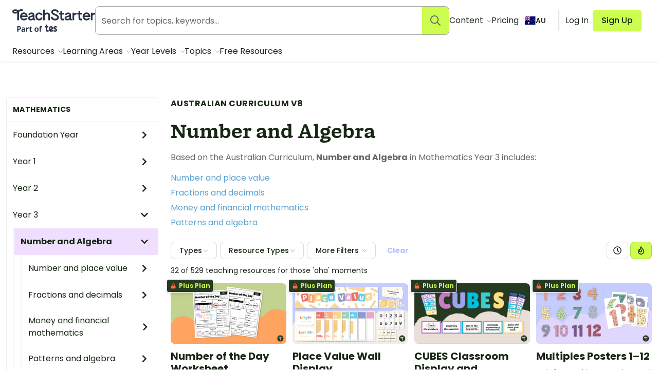

--- FILE ---
content_type: text/html; charset=utf-8
request_url: https://www.teachstarter.com/au/australian-curriculum-categories/mathematics-3-number-and-algebra/
body_size: 84542
content:
<!doctype html>
<html data-n-head-ssr lang="en-AU" data-n-head="%7B%22lang%22:%7B%22ssr%22:%22en-AU%22%7D%7D">
  <head >
    <meta data-n-head="ssr" charset="utf-8"><meta data-n-head="ssr" name="viewport" content="width=device-width, initial-scale=1"><meta data-n-head="ssr" data-hid="og-site_name" property="og:site_name" content="Teach Starter"><meta data-n-head="ssr" data-hid="og-type" property="og:type" content="website"><meta data-n-head="ssr" data-hid="og-image" property="og:image" content="https://www.teachstarter.com/images/share_image.png"><meta data-n-head="ssr" data-hid="google-site-verification-1" name="google-site-verification" content="WsxQUL3UmYon9tVwVOhQ19TRX_y4Jqr8NrGgZe2n3hk"><meta data-n-head="ssr" data-hid="google-site-verification-2" name="google-site-verification" content="KJL4IQGx8tM3t0HDvdFtSkY-RN4d2AywHSwTKrUiRBA"><meta data-n-head="ssr" data-hid="robots:max-image-preview" name="robots" content="max-image-preview:large"><meta data-n-head="ssr" data-hid="sentry-trace" name="sentry-trace" content="02acb720fa3140599b3491b711f31ff8-8650871c76d69756-0"><meta data-n-head="ssr" data-hid="sentry-baggage" name="baggage" content="sentry-environment=production,sentry-public_key=f04fc86fbf2f4f95a3045b67080dd0a9,sentry-trace_id=02acb720fa3140599b3491b711f31ff8,sentry-sample_rate=0.1,sentry-sampled=false"><meta data-n-head="ssr" data-hid="title" name="title" content="Australian Curriculum V8 - Number and Algebra"><meta data-n-head="ssr" data-hid="description" name="description" content="&lt;p&gt;Based on the Australian Curriculum, &lt;strong&gt;Number and Algebra&lt;/strong&gt; in Mathematics Year 3 includes:&lt;/p&gt;&lt;ul&gt;&lt;li&gt;&lt;a style=&quot;color:#5ba0d0&quot;..."><meta data-n-head="ssr" data-hid="og-title" property="og:title" content="Australian Curriculum V8 - Number and Algebra"><title>Australian Curriculum V8 - Number and Algebra | Teach Starter</title><link data-n-head="ssr" rel="icon" type="image/png" href="/favicon.png"><link data-n-head="ssr" rel="search" type="application/opensearchdescription+xml" href="/opensearch.xml" title="Search teaching resources"><link data-n-head="ssr" rel="preconnect" href="https://fonts.googleapis.com"><link data-n-head="ssr" rel="preconnect" href="https://fonts.gstatic.com" crossorigin="true"><link data-n-head="ssr" rel="preload" href="https://fonts.googleapis.com/css2?family=Poppins:ital,wght@0,400;0,500;0,600;0,700;1,400&amp;display=swap" as="style"><link data-n-head="ssr" rel="stylesheet" href="https://fonts.googleapis.com/css2?family=Poppins:ital,wght@0,400;0,500;0,600;0,700;1,400&amp;display=swap"><link data-n-head="ssr" data-hid="canonical" rel="canonical" href="https://www.teachstarter.com/au/australian-curriculum-categories/mathematics-3-number-and-algebra/"><link data-n-head="ssr" data-hid="next" rel="next" href="https://www.teachstarter.com/au/australian-curriculum-categories/mathematics-3-number-and-algebra/?page=2"><script data-n-head="ssr" data-hid="maze" async defer>!function(e,a,t,s){var i,n;try{n=e.sessionStorage.getItem("maze-us")}catch(m){}if(!n){n=new Date().getTime();try{e.sessionStorage.setItem("maze-us",n)}catch(r){}}(i=a.createElement("script")).src=t+"?t="+n+"&apiKey="+s,a.getElementsByTagName("head")[0].appendChild(i),e.mazeUniversalSnippetApiKey=s}(window,document,"https://snippet.maze.co/maze-universal-loader.js","d9b5d7a4-b4f8-473c-8880-7a4e6ebaaf19");</script><script data-n-head="ssr" data-hid="squatch" type="text/javascript" async defer>!function(a,b){a("squatch","https://fast.ssqt.io/squatch-js@2",b)}(function(a,b,c){var d,e,f;c["_"+a]={},c[a]={},c[a].ready=function(b){c["_" + a].ready =  c["_" + a].ready || [];c["_" + a].ready.push(b);},e=document.createElement("script"),e.async=1,e.src=b,f=document.getElementsByTagName("script")[0],f.parentNode.insertBefore(e,f)},this);</script><script data-n-head="ssr" data-hid="gtm-script">if(!window._gtm_init){window._gtm_init=1;(function(w,n,d,m,e,p){w[d]=(w[d]==1||n[d]=='yes'||n[d]==1||n[m]==1||(w[e]&&w[e][p]&&w[e][p]()))?1:0})(window,navigator,'doNotTrack','msDoNotTrack','external','msTrackingProtectionEnabled');(function(w,d,s,l,x,y){w[x]={};w._gtm_inject=function(i){if(w.doNotTrack||w[x][i])return;w[x][i]=1;w[l]=w[l]||[];w[l].push({'gtm.start':new Date().getTime(),event:'gtm.js'});var f=d.getElementsByTagName(s)[0],j=d.createElement(s);j.async=true;j.src='https://www.googletagmanager.com/gtm.js?id='+i;f.parentNode.insertBefore(j,f);}})(window,document,'script','dataLayer','_gtm_ids','_gtm_inject')}</script><script data-n-head="ssr" data-hid="nuxt-jsonld--402dcc40" type="application/ld+json">{"@context":"https://schema.org","@type":"WebSite","@id":"https://www.teachstarter.com/#website","name":"Teach Starter","url":"https://www.teachstarter.com/","potentialAction":{"@type":"SearchAction","target":"https://www.teachstarter.com/search/{search_term_string}/","query-input":"required name=search_term_string"}}</script><script data-n-head="ssr" data-hid="nuxt-jsonld--449bea12" type="application/ld+json">{"@context":"https://schema.org","@type":"BreadcrumbList","itemListElement":[{"@type":"ListItem","position":1,"item":{"@id":"/au/australian-curriculum-categories/","name":"Australian Curriculum Categories"}},{"@type":"ListItem","position":2,"item":{"@id":"/au/australian-curriculum-categories/mathematics/","name":"Mathematics"}},{"@type":"ListItem","position":3,"item":{"@id":"/au/australian-curriculum-categories/mathematics-3/","name":"Year 3"}},{"@type":"ListItem","position":4,"item":{"@id":"/au/australian-curriculum-categories/mathematics-3-number-and-algebra/","name":"Number and Algebra"}}]}</script><link rel="preload" href="/_nuxt/d1451db.modern.js" as="script"><link rel="preload" href="/_nuxt/8ef766e.modern.js" as="script"><link rel="preload" href="/_nuxt/6f5ddec.modern.js" as="script"><link rel="preload" href="/_nuxt/1469b8e.modern.js" as="script"><link rel="preload" href="/_nuxt/52e9a22.modern.js" as="script"><link rel="preload" href="/_nuxt/677924e.modern.js" as="script"><link rel="preload" href="/_nuxt/cb23930.modern.js" as="script"><link rel="preload" href="/_nuxt/757f84e.modern.js" as="script"><link rel="preload" href="/_nuxt/54457c8.modern.js" as="script"><link rel="preload" href="/_nuxt/215f7b8.modern.js" as="script"><style data-vue-ssr-id="568004a2:0 0686246c:0 24927085:0 c2f5d924:0 6b742606:0 d1d8d5b6:0 3151b039:0 74a6b3c0:0 27d0ccc9:0 53f68fc8:0 fc6f135e:0 c1734748:0 8174cdc4:0 66ac7cc0:0">.nuxt-progress{background-color:#cdfd4f;height:2px;left:0;opacity:1;position:fixed;right:0;top:0;transition:width .1s,opacity .4s;width:0;z-index:999999}.nuxt-progress.nuxt-progress-notransition{transition:none}.nuxt-progress-failed{background-color:red}
*,:after,:before{border:0 solid #e2e2e2;box-sizing:border-box}:after,:before{--tw-content:""}html{line-height:1.5;-webkit-text-size-adjust:100%;font-family:Poppins;font-feature-settings:normal;font-variation-settings:normal;-moz-tab-size:4;-o-tab-size:4;tab-size:4}body{line-height:inherit;margin:0}hr{border-top-width:1px;color:inherit;height:0}abbr:where([title]){text-decoration:underline;-webkit-text-decoration:underline dotted;text-decoration:underline dotted}h1,h2,h3,h4,h5,h6{font-size:inherit;font-weight:inherit}a{color:inherit;text-decoration:inherit}b,strong{font-weight:bolder}code,kbd,pre,samp{font-family:ui-monospace,SFMono-Regular,Menlo,Monaco,Consolas,"Liberation Mono","Courier New",monospace;font-feature-settings:normal;font-size:1em;font-variation-settings:normal}small{font-size:80%}sub,sup{font-size:75%;line-height:0;position:relative;vertical-align:baseline}sub{bottom:-.25em}sup{top:-.5em}table{border-collapse:collapse;border-color:inherit;text-indent:0}button,input,optgroup,select,textarea{color:inherit;font-family:inherit;font-feature-settings:inherit;font-size:100%;font-variation-settings:inherit;font-weight:inherit;line-height:inherit;margin:0;padding:0}button,select{text-transform:none}[type=button],[type=reset],[type=submit],button{-webkit-appearance:button;background-color:transparent;background-image:none}:-moz-focusring{outline:auto}:-moz-ui-invalid{box-shadow:none}progress{vertical-align:baseline}::-webkit-inner-spin-button,::-webkit-outer-spin-button{height:auto}[type=search]{-webkit-appearance:textfield;outline-offset:-2px}::-webkit-search-decoration{-webkit-appearance:none}::-webkit-file-upload-button{-webkit-appearance:button;font:inherit}summary{display:list-item}blockquote,dd,dl,figure,h1,h2,h3,h4,h5,h6,hr,p,pre{margin:0}fieldset{margin:0}fieldset,legend{padding:0}menu,ol,ul{list-style:none;margin:0;padding:0}dialog{padding:0}textarea{resize:vertical}input::-moz-placeholder,textarea::-moz-placeholder{color:#a5a6a4;opacity:1}input::placeholder,textarea::placeholder{color:#a5a6a4;opacity:1}[role=button],button{cursor:pointer}:disabled{cursor:default}audio,canvas,embed,iframe,img,object,svg,video{display:block;vertical-align:middle}img,video{height:auto;max-width:100%}[hidden]{display:none}[multiple],[type=date],[type=datetime-local],[type=email],[type=month],[type=number],[type=password],[type=search],[type=tel],[type=text],[type=time],[type=url],[type=week],input:where(:not([type])),select,textarea{-webkit-appearance:none;-moz-appearance:none;appearance:none;background-color:#fff;border-color:#666765;border-radius:0;border-width:1px;font-size:1rem;line-height:1.5rem;padding:.5rem .75rem;--tw-shadow:0 0 transparent}[multiple]:focus,[type=date]:focus,[type=datetime-local]:focus,[type=email]:focus,[type=month]:focus,[type=number]:focus,[type=password]:focus,[type=search]:focus,[type=tel]:focus,[type=text]:focus,[type=time]:focus,[type=url]:focus,[type=week]:focus,input:where(:not([type])):focus,select:focus,textarea:focus{outline:2px solid transparent;outline-offset:2px;--tw-ring-inset:var(--tw-empty,   );--tw-ring-offset-width:0px;--tw-ring-offset-color:#fff;--tw-ring-color:#2563eb;--tw-ring-offset-shadow:var(--tw-ring-inset) 0 0 0 var(--tw-ring-offset-width) var(--tw-ring-offset-color);--tw-ring-shadow:var(--tw-ring-inset) 0 0 0 calc(1px + var(--tw-ring-offset-width)) var(--tw-ring-color);border-color:#2563eb;box-shadow:0 0 0 0 #fff,0 0 0 1px #2563eb,var(--tw-shadow);box-shadow:var(--tw-ring-offset-shadow),var(--tw-ring-shadow),var(--tw-shadow)}input::-moz-placeholder,textarea::-moz-placeholder{color:#666765;opacity:1}input::placeholder,textarea::placeholder{color:#666765;opacity:1}::-webkit-datetime-edit-fields-wrapper{padding:0}::-webkit-date-and-time-value{min-height:1.5em;text-align:inherit}::-webkit-datetime-edit{display:inline-flex}::-webkit-datetime-edit,::-webkit-datetime-edit-day-field,::-webkit-datetime-edit-hour-field,::-webkit-datetime-edit-meridiem-field,::-webkit-datetime-edit-millisecond-field,::-webkit-datetime-edit-minute-field,::-webkit-datetime-edit-month-field,::-webkit-datetime-edit-second-field,::-webkit-datetime-edit-year-field{padding-bottom:0;padding-top:0}select{background-image:url("data:image/svg+xml;charset=utf-8,%3Csvg xmlns='http://www.w3.org/2000/svg' fill='none' viewBox='0 0 20 20'%3E%3Cpath stroke='%23666765' stroke-linecap='round' stroke-linejoin='round' stroke-width='1.5' d='m6 8 4 4 4-4'/%3E%3C/svg%3E");background-position:right .5rem center;background-repeat:no-repeat;background-size:1.5em 1.5em;padding-right:2.5rem;-webkit-print-color-adjust:exact;print-color-adjust:exact}[multiple],[size]:where(select:not([size="1"])){background-image:none;background-position:0 0;background-repeat:repeat;background-size:auto auto;background-size:initial;padding-right:.75rem;-webkit-print-color-adjust:inherit;print-color-adjust:inherit}[type=checkbox],[type=radio]{-webkit-appearance:none;-moz-appearance:none;appearance:none;background-color:#fff;background-origin:border-box;border-color:#666765;border-width:1px;color:#2563eb;display:inline-block;flex-shrink:0;height:1rem;padding:0;-webkit-print-color-adjust:exact;print-color-adjust:exact;-webkit-user-select:none;-moz-user-select:none;user-select:none;vertical-align:middle;width:1rem;--tw-shadow:0 0 transparent}[type=checkbox]{border-radius:0}[type=radio]{border-radius:100%}[type=checkbox]:focus,[type=radio]:focus{outline:2px solid transparent;outline-offset:2px;--tw-ring-inset:var(--tw-empty,   );--tw-ring-offset-width:2px;--tw-ring-offset-color:#fff;--tw-ring-color:#2563eb;--tw-ring-offset-shadow:var(--tw-ring-inset) 0 0 0 var(--tw-ring-offset-width) var(--tw-ring-offset-color);--tw-ring-shadow:var(--tw-ring-inset) 0 0 0 calc(2px + var(--tw-ring-offset-width)) var(--tw-ring-color);box-shadow:0 0 0 2px #fff,0 0 0 4px #2563eb,var(--tw-shadow);box-shadow:var(--tw-ring-offset-shadow),var(--tw-ring-shadow),var(--tw-shadow)}[type=checkbox]:checked,[type=radio]:checked{background-color:currentColor;background-position:50%;background-repeat:no-repeat;background-size:100% 100%;border-color:transparent}[type=checkbox]:checked{background-image:url("data:image/svg+xml;charset=utf-8,%3Csvg xmlns='http://www.w3.org/2000/svg' fill='%23fff' viewBox='0 0 16 16'%3E%3Cpath d='M12.207 4.793a1 1 0 0 1 0 1.414l-5 5a1 1 0 0 1-1.414 0l-2-2a1 1 0 0 1 1.414-1.414L6.5 9.086l4.293-4.293a1 1 0 0 1 1.414 0'/%3E%3C/svg%3E")}@media (forced-colors:active) {[type=checkbox]:checked{-webkit-appearance:auto;-moz-appearance:auto;appearance:auto}}[type=radio]:checked{background-image:url("data:image/svg+xml;charset=utf-8,%3Csvg xmlns='http://www.w3.org/2000/svg' fill='%23fff' viewBox='0 0 16 16'%3E%3Ccircle cx='8' cy='8' r='3'/%3E%3C/svg%3E")}@media (forced-colors:active) {[type=radio]:checked{-webkit-appearance:auto;-moz-appearance:auto;appearance:auto}}[type=checkbox]:checked:focus,[type=checkbox]:checked:hover,[type=radio]:checked:focus,[type=radio]:checked:hover{background-color:currentColor;border-color:transparent}[type=checkbox]:indeterminate{background-color:currentColor;background-image:url("data:image/svg+xml;charset=utf-8,%3Csvg xmlns='http://www.w3.org/2000/svg' fill='none' viewBox='0 0 16 16'%3E%3Cpath stroke='%23fff' stroke-linecap='round' stroke-linejoin='round' stroke-width='2' d='M4 8h8'/%3E%3C/svg%3E");background-position:50%;background-repeat:no-repeat;background-size:100% 100%;border-color:transparent}@media (forced-colors:active) {[type=checkbox]:indeterminate{-webkit-appearance:auto;-moz-appearance:auto;appearance:auto}}[type=checkbox]:indeterminate:focus,[type=checkbox]:indeterminate:hover{background-color:currentColor;border-color:transparent}[type=file]{background:transparent none repeat 0 0/auto auto padding-box border-box scroll;background:initial;border-color:inherit;border-radius:0;border-width:0;font-size:inherit;line-height:inherit;padding:0}[type=file]:focus{outline:1px solid ButtonText;outline:1px auto -webkit-focus-ring-color}*,:after,:before{--tw-border-spacing-x:0;--tw-border-spacing-y:0;--tw-translate-x:0;--tw-translate-y:0;--tw-rotate:0;--tw-skew-x:0;--tw-skew-y:0;--tw-scale-x:1;--tw-scale-y:1;--tw-pan-x: ;--tw-pan-y: ;--tw-pinch-zoom: ;--tw-scroll-snap-strictness:proximity;--tw-gradient-from-position: ;--tw-gradient-via-position: ;--tw-gradient-to-position: ;--tw-ordinal: ;--tw-slashed-zero: ;--tw-numeric-figure: ;--tw-numeric-spacing: ;--tw-numeric-fraction: ;--tw-ring-inset: ;--tw-ring-offset-width:0px;--tw-ring-offset-color:#fff;--tw-ring-color:rgba(59,130,246,.5);--tw-ring-offset-shadow:0 0 transparent;--tw-ring-shadow:0 0 transparent;--tw-shadow:0 0 transparent;--tw-shadow-colored:0 0 transparent;--tw-blur: ;--tw-brightness: ;--tw-contrast: ;--tw-grayscale: ;--tw-hue-rotate: ;--tw-invert: ;--tw-saturate: ;--tw-sepia: ;--tw-drop-shadow: ;--tw-backdrop-blur: ;--tw-backdrop-brightness: ;--tw-backdrop-contrast: ;--tw-backdrop-grayscale: ;--tw-backdrop-hue-rotate: ;--tw-backdrop-invert: ;--tw-backdrop-opacity: ;--tw-backdrop-saturate: ;--tw-backdrop-sepia: }::backdrop{--tw-border-spacing-x:0;--tw-border-spacing-y:0;--tw-translate-x:0;--tw-translate-y:0;--tw-rotate:0;--tw-skew-x:0;--tw-skew-y:0;--tw-scale-x:1;--tw-scale-y:1;--tw-pan-x: ;--tw-pan-y: ;--tw-pinch-zoom: ;--tw-scroll-snap-strictness:proximity;--tw-gradient-from-position: ;--tw-gradient-via-position: ;--tw-gradient-to-position: ;--tw-ordinal: ;--tw-slashed-zero: ;--tw-numeric-figure: ;--tw-numeric-spacing: ;--tw-numeric-fraction: ;--tw-ring-inset: ;--tw-ring-offset-width:0px;--tw-ring-offset-color:#fff;--tw-ring-color:rgba(59,130,246,.5);--tw-ring-offset-shadow:0 0 transparent;--tw-ring-shadow:0 0 transparent;--tw-shadow:0 0 transparent;--tw-shadow-colored:0 0 transparent;--tw-blur: ;--tw-brightness: ;--tw-contrast: ;--tw-grayscale: ;--tw-hue-rotate: ;--tw-invert: ;--tw-saturate: ;--tw-sepia: ;--tw-drop-shadow: ;--tw-backdrop-blur: ;--tw-backdrop-brightness: ;--tw-backdrop-contrast: ;--tw-backdrop-grayscale: ;--tw-backdrop-hue-rotate: ;--tw-backdrop-invert: ;--tw-backdrop-opacity: ;--tw-backdrop-saturate: ;--tw-backdrop-sepia: }.tw-form-checkbox,.tw-form-radio{-webkit-appearance:none;-moz-appearance:none;appearance:none;background-color:#fff;background-origin:border-box;border-color:#666765;border-width:1px;color:#2563eb;display:inline-block;flex-shrink:0;height:1rem;padding:0;-webkit-print-color-adjust:exact;print-color-adjust:exact;-webkit-user-select:none;-moz-user-select:none;user-select:none;vertical-align:middle;width:1rem;--tw-shadow:0 0 transparent}.tw-form-checkbox{border-radius:0}.tw-form-checkbox:focus,.tw-form-radio:focus{outline:2px solid transparent;outline-offset:2px;--tw-ring-inset:var(--tw-empty,   );--tw-ring-offset-width:2px;--tw-ring-offset-color:#fff;--tw-ring-color:#2563eb;--tw-ring-offset-shadow:var(--tw-ring-inset) 0 0 0 var(--tw-ring-offset-width) var(--tw-ring-offset-color);--tw-ring-shadow:var(--tw-ring-inset) 0 0 0 calc(2px + var(--tw-ring-offset-width)) var(--tw-ring-color);box-shadow:0 0 0 2px #fff,0 0 0 4px #2563eb,var(--tw-shadow);box-shadow:var(--tw-ring-offset-shadow),var(--tw-ring-shadow),var(--tw-shadow)}.tw-form-checkbox:checked,.tw-form-radio:checked{background-color:currentColor;background-position:50%;background-repeat:no-repeat;background-size:100% 100%;border-color:transparent}.tw-form-checkbox:checked{background-image:url("data:image/svg+xml;charset=utf-8,%3Csvg xmlns='http://www.w3.org/2000/svg' fill='%23fff' viewBox='0 0 16 16'%3E%3Cpath d='M12.207 4.793a1 1 0 0 1 0 1.414l-5 5a1 1 0 0 1-1.414 0l-2-2a1 1 0 0 1 1.414-1.414L6.5 9.086l4.293-4.293a1 1 0 0 1 1.414 0'/%3E%3C/svg%3E")}@media (forced-colors:active) {.tw-form-checkbox:checked{-webkit-appearance:auto;-moz-appearance:auto;appearance:auto}}.tw-form-checkbox:checked:focus,.tw-form-checkbox:checked:hover,.tw-form-radio:checked:focus,.tw-form-radio:checked:hover{background-color:currentColor;border-color:transparent}.tw-form-checkbox:indeterminate{background-color:currentColor;background-image:url("data:image/svg+xml;charset=utf-8,%3Csvg xmlns='http://www.w3.org/2000/svg' fill='none' viewBox='0 0 16 16'%3E%3Cpath stroke='%23fff' stroke-linecap='round' stroke-linejoin='round' stroke-width='2' d='M4 8h8'/%3E%3C/svg%3E");background-position:50%;background-repeat:no-repeat;background-size:100% 100%;border-color:transparent}@media (forced-colors:active) {.tw-form-checkbox:indeterminate{-webkit-appearance:auto;-moz-appearance:auto;appearance:auto}}.tw-form-checkbox:indeterminate:focus,.tw-form-checkbox:indeterminate:hover{background-color:currentColor;border-color:transparent}.tw-prose{color:var(--tw-prose-body);max-width:75ch}.tw-prose :where(p):not(:where([class~=tw-not-prose],[class~=tw-not-prose] *)){margin-bottom:1.25em;margin-top:1.25em}.tw-prose :where([class~=lead]):not(:where([class~=tw-not-prose],[class~=tw-not-prose] *)){color:var(--tw-prose-lead);font-size:1.25em;line-height:1.6;margin-bottom:1.2em;margin-top:1.2em}.tw-prose :where(a):not(:where([class~=tw-not-prose],[class~=tw-not-prose] *)){color:#4d64ff;font-weight:500;-webkit-text-decoration:none;text-decoration:none}.tw-prose :where(a):not(:where([class~=tw-not-prose],[class~=tw-not-prose] *)):hover{-webkit-text-decoration:underline;text-decoration:underline}.tw-prose :where(strong):not(:where([class~=tw-not-prose],[class~=tw-not-prose] *)){color:var(--tw-prose-bold);font-weight:600}.tw-prose :where(a strong):not(:where([class~=tw-not-prose],[class~=tw-not-prose] *)){color:inherit}.tw-prose :where(blockquote strong):not(:where([class~=tw-not-prose],[class~=tw-not-prose] *)){color:inherit}.tw-prose :where(thead th strong):not(:where([class~=tw-not-prose],[class~=tw-not-prose] *)){color:inherit}.tw-prose :where(ol):not(:where([class~=tw-not-prose],[class~=tw-not-prose] *)){list-style-type:decimal;margin-bottom:1.25em;margin-top:1.25em;padding-left:1.625em}.tw-prose :where(ol[type=A]):not(:where([class~=tw-not-prose],[class~=tw-not-prose] *)){list-style-type:upper-alpha}.tw-prose :where(ol[type=a]):not(:where([class~=tw-not-prose],[class~=tw-not-prose] *)){list-style-type:lower-alpha}.tw-prose :where(ol[type=A s]):not(:where([class~=tw-not-prose],[class~=tw-not-prose] *)){list-style-type:upper-alpha}.tw-prose :where(ol[type=a s]):not(:where([class~=tw-not-prose],[class~=tw-not-prose] *)){list-style-type:lower-alpha}.tw-prose :where(ol[type=I]):not(:where([class~=tw-not-prose],[class~=tw-not-prose] *)){list-style-type:upper-roman}.tw-prose :where(ol[type=i]):not(:where([class~=tw-not-prose],[class~=tw-not-prose] *)){list-style-type:lower-roman}.tw-prose :where(ol[type=I s]):not(:where([class~=tw-not-prose],[class~=tw-not-prose] *)){list-style-type:upper-roman}.tw-prose :where(ol[type=i s]):not(:where([class~=tw-not-prose],[class~=tw-not-prose] *)){list-style-type:lower-roman}.tw-prose :where(ol[type="1"]):not(:where([class~=tw-not-prose],[class~=tw-not-prose] *)){list-style-type:decimal}.tw-prose :where(ul):not(:where([class~=tw-not-prose],[class~=tw-not-prose] *)){list-style-type:disc;margin-bottom:1.25em;margin-top:1.25em;padding-left:1.625em}.tw-prose :where(ol>li):not(:where([class~=tw-not-prose],[class~=tw-not-prose] *))::marker{color:var(--tw-prose-counters);font-weight:400}.tw-prose :where(ul>li):not(:where([class~=tw-not-prose],[class~=tw-not-prose] *))::marker{color:var(--tw-prose-bullets)}.tw-prose :where(dt):not(:where([class~=tw-not-prose],[class~=tw-not-prose] *)){color:var(--tw-prose-headings);font-weight:600;margin-top:1.25em}.tw-prose :where(hr):not(:where([class~=tw-not-prose],[class~=tw-not-prose] *)){border-color:var(--tw-prose-hr);border-top-width:1px;margin-bottom:3em;margin-top:3em}.tw-prose :where(blockquote):not(:where([class~=tw-not-prose],[class~=tw-not-prose] *)){border-left-color:var(--tw-prose-quote-borders);border-left-width:.25rem;color:var(--tw-prose-quotes);font-style:normal;font-weight:500;margin-bottom:1.6em;margin-top:1.6em;padding-left:1em;quotes:"\201C""\201D""\2018""\2019"}.tw-prose :where(blockquote p:first-of-type):not(:where([class~=tw-not-prose],[class~=tw-not-prose] *)):before{content:none}.tw-prose :where(blockquote p:last-of-type):not(:where([class~=tw-not-prose],[class~=tw-not-prose] *)):after{content:close-quote}.tw-prose :where(h1):not(:where([class~=tw-not-prose],[class~=tw-not-prose] *)){color:var(--tw-prose-headings);font-size:2.25em;font-weight:800;line-height:1.1111111;margin-bottom:.8888889em;margin-top:0}.tw-prose :where(h1 strong):not(:where([class~=tw-not-prose],[class~=tw-not-prose] *)){color:inherit;font-weight:900}.tw-prose :where(h2):not(:where([class~=tw-not-prose],[class~=tw-not-prose] *)){color:var(--tw-prose-headings);font-size:1.5em;font-weight:700;line-height:1.3333333;margin-bottom:1em;margin-top:2em}.tw-prose :where(h2 strong):not(:where([class~=tw-not-prose],[class~=tw-not-prose] *)){color:inherit;font-weight:800}.tw-prose :where(h3):not(:where([class~=tw-not-prose],[class~=tw-not-prose] *)){color:var(--tw-prose-headings);font-size:1.25em;font-weight:600;line-height:1.6;margin-bottom:.6em;margin-top:1.6em}.tw-prose :where(h3 strong):not(:where([class~=tw-not-prose],[class~=tw-not-prose] *)){color:inherit;font-weight:700}.tw-prose :where(h4):not(:where([class~=tw-not-prose],[class~=tw-not-prose] *)){color:var(--tw-prose-headings);font-weight:600;line-height:1.5;margin-bottom:.5em;margin-top:1.5em}.tw-prose :where(h4 strong):not(:where([class~=tw-not-prose],[class~=tw-not-prose] *)){color:inherit;font-weight:700}.tw-prose :where(img):not(:where([class~=tw-not-prose],[class~=tw-not-prose] *)){margin-bottom:2em;margin-top:2em}.tw-prose :where(picture):not(:where([class~=tw-not-prose],[class~=tw-not-prose] *)){display:block;margin-bottom:2em;margin-top:2em}.tw-prose :where(kbd):not(:where([class~=tw-not-prose],[class~=tw-not-prose] *)){border-radius:.3125rem;box-shadow:0 0 0 1px rgb(var(--tw-prose-kbd-shadows)/10%),0 3px 0 rgb(var(--tw-prose-kbd-shadows)/10%);color:var(--tw-prose-kbd);font-family:inherit;font-size:.875em;font-weight:500;padding:.1875em .375em}.tw-prose :where(code):not(:where([class~=tw-not-prose],[class~=tw-not-prose] *)){color:var(--tw-prose-code);font-size:.875em;font-weight:600}.tw-prose :where(code):not(:where([class~=tw-not-prose],[class~=tw-not-prose] *)):before{content:"`"}.tw-prose :where(code):not(:where([class~=tw-not-prose],[class~=tw-not-prose] *)):after{content:"`"}.tw-prose :where(a code):not(:where([class~=tw-not-prose],[class~=tw-not-prose] *)){color:inherit}.tw-prose :where(h1 code):not(:where([class~=tw-not-prose],[class~=tw-not-prose] *)){color:inherit}.tw-prose :where(h2 code):not(:where([class~=tw-not-prose],[class~=tw-not-prose] *)){color:inherit;font-size:.875em}.tw-prose :where(h3 code):not(:where([class~=tw-not-prose],[class~=tw-not-prose] *)){color:inherit;font-size:.9em}.tw-prose :where(h4 code):not(:where([class~=tw-not-prose],[class~=tw-not-prose] *)){color:inherit}.tw-prose :where(blockquote code):not(:where([class~=tw-not-prose],[class~=tw-not-prose] *)){color:inherit}.tw-prose :where(thead th code):not(:where([class~=tw-not-prose],[class~=tw-not-prose] *)){color:inherit}.tw-prose :where(pre):not(:where([class~=tw-not-prose],[class~=tw-not-prose] *)){background-color:var(--tw-prose-pre-bg);border-radius:.375rem;color:var(--tw-prose-pre-code);font-size:.875em;font-weight:400;line-height:1.7142857;margin-bottom:1.7142857em;margin-top:1.7142857em;overflow-x:auto;padding:.8571429em 1.1428571em}.tw-prose :where(pre code):not(:where([class~=tw-not-prose],[class~=tw-not-prose] *)){background-color:transparent;border-radius:0;border-width:0;color:inherit;font-family:inherit;font-size:inherit;font-weight:inherit;line-height:inherit;padding:0}.tw-prose :where(pre code):not(:where([class~=tw-not-prose],[class~=tw-not-prose] *)):before{content:none}.tw-prose :where(pre code):not(:where([class~=tw-not-prose],[class~=tw-not-prose] *)):after{content:none}.tw-prose :where(table):not(:where([class~=tw-not-prose],[class~=tw-not-prose] *)){font-size:.875em;line-height:1.7142857;margin-bottom:2em;margin-top:2em;table-layout:auto;text-align:left;width:100%}.tw-prose :where(thead):not(:where([class~=tw-not-prose],[class~=tw-not-prose] *)){border-bottom-color:var(--tw-prose-th-borders);border-bottom-width:1px}.tw-prose :where(thead th):not(:where([class~=tw-not-prose],[class~=tw-not-prose] *)){color:var(--tw-prose-headings);font-weight:600;padding-bottom:.5714286em;padding-left:.5714286em;padding-right:.5714286em;vertical-align:bottom}.tw-prose :where(tbody tr):not(:where([class~=tw-not-prose],[class~=tw-not-prose] *)){border-bottom-color:var(--tw-prose-td-borders);border-bottom-width:1px}.tw-prose :where(tbody tr:last-child):not(:where([class~=tw-not-prose],[class~=tw-not-prose] *)){border-bottom-width:0}.tw-prose :where(tbody td):not(:where([class~=tw-not-prose],[class~=tw-not-prose] *)){vertical-align:baseline}.tw-prose :where(tfoot):not(:where([class~=tw-not-prose],[class~=tw-not-prose] *)){border-top-color:var(--tw-prose-th-borders);border-top-width:1px}.tw-prose :where(tfoot td):not(:where([class~=tw-not-prose],[class~=tw-not-prose] *)){vertical-align:top}.tw-prose :where(figure>*):not(:where([class~=tw-not-prose],[class~=tw-not-prose] *)){margin-bottom:0;margin-top:0}.tw-prose :where(figcaption):not(:where([class~=tw-not-prose],[class~=tw-not-prose] *)){color:var(--tw-prose-captions);font-size:.875em;line-height:1.4285714;margin-top:.8571429em}.tw-prose{--tw-prose-body:#666765;--tw-prose-headings:#101b0e;--tw-prose-lead:#4b5563;--tw-prose-links:#111827;--tw-prose-bold:#111827;--tw-prose-counters:#6b7280;--tw-prose-bullets:#666765;--tw-prose-hr:#e5e7eb;--tw-prose-quotes:#666765;--tw-prose-quote-borders:#e5e7eb;--tw-prose-captions:#6b7280;--tw-prose-kbd:#111827;--tw-prose-kbd-shadows:17 24 39;--tw-prose-code:#111827;--tw-prose-pre-code:#e5e7eb;--tw-prose-pre-bg:#1f2937;--tw-prose-th-borders:#d1d5db;--tw-prose-td-borders:#e5e7eb;--tw-prose-invert-body:#d1d5db;--tw-prose-invert-headings:#fff;--tw-prose-invert-lead:#9ca3af;--tw-prose-invert-links:#fff;--tw-prose-invert-bold:#fff;--tw-prose-invert-counters:#9ca3af;--tw-prose-invert-bullets:#4b5563;--tw-prose-invert-hr:#374151;--tw-prose-invert-quotes:#f3f4f6;--tw-prose-invert-quote-borders:#374151;--tw-prose-invert-captions:#9ca3af;--tw-prose-invert-kbd:#fff;--tw-prose-invert-kbd-shadows:255 255 255;--tw-prose-invert-code:#fff;--tw-prose-invert-pre-code:#d1d5db;--tw-prose-invert-pre-bg:rgba(0,0,0,.5);--tw-prose-invert-th-borders:#4b5563;--tw-prose-invert-td-borders:#374151;font-size:1rem;line-height:1.75}.tw-prose :where(picture>img):not(:where([class~=tw-not-prose],[class~=tw-not-prose] *)){margin-bottom:0;margin-top:0}.tw-prose :where(video):not(:where([class~=tw-not-prose],[class~=tw-not-prose] *)){margin:0}.tw-prose :where(li):not(:where([class~=tw-not-prose],[class~=tw-not-prose] *)){margin-bottom:.5em;margin-top:.5em}.tw-prose :where(ol>li):not(:where([class~=tw-not-prose],[class~=tw-not-prose] *)){padding-left:.375em}.tw-prose :where(ul>li):not(:where([class~=tw-not-prose],[class~=tw-not-prose] *)){padding-left:.375em}.tw-prose :where(.tw-prose>ul>li p):not(:where([class~=tw-not-prose],[class~=tw-not-prose] *)){margin-bottom:.75em;margin-top:.75em}.tw-prose :where(.tw-prose>ul>li>:first-child):not(:where([class~=tw-not-prose],[class~=tw-not-prose] *)){margin-top:1.25em}.tw-prose :where(.tw-prose>ul>li>:last-child):not(:where([class~=tw-not-prose],[class~=tw-not-prose] *)){margin-bottom:1.25em}.tw-prose :where(.tw-prose>ol>li>:first-child):not(:where([class~=tw-not-prose],[class~=tw-not-prose] *)){margin-top:1.25em}.tw-prose :where(.tw-prose>ol>li>:last-child):not(:where([class~=tw-not-prose],[class~=tw-not-prose] *)){margin-bottom:1.25em}.tw-prose :where(ul ul,ul ol,ol ul,ol ol):not(:where([class~=tw-not-prose],[class~=tw-not-prose] *)){margin-bottom:.75em;margin-top:.75em}.tw-prose :where(dl):not(:where([class~=tw-not-prose],[class~=tw-not-prose] *)){margin-bottom:1.25em;margin-top:1.25em}.tw-prose :where(dd):not(:where([class~=tw-not-prose],[class~=tw-not-prose] *)){margin-top:.5em;padding-left:1.625em}.tw-prose :where(hr+*):not(:where([class~=tw-not-prose],[class~=tw-not-prose] *)){margin-top:0}.tw-prose :where(h2+*):not(:where([class~=tw-not-prose],[class~=tw-not-prose] *)){margin-top:0}.tw-prose :where(h3+*):not(:where([class~=tw-not-prose],[class~=tw-not-prose] *)){margin-top:0}.tw-prose :where(h4+*):not(:where([class~=tw-not-prose],[class~=tw-not-prose] *)){margin-top:0}.tw-prose :where(thead th:first-child):not(:where([class~=tw-not-prose],[class~=tw-not-prose] *)){padding-left:0}.tw-prose :where(thead th:last-child):not(:where([class~=tw-not-prose],[class~=tw-not-prose] *)){padding-right:0}.tw-prose :where(tbody td,tfoot td):not(:where([class~=tw-not-prose],[class~=tw-not-prose] *)){padding:.5714286em}.tw-prose :where(tbody td:first-child,tfoot td:first-child):not(:where([class~=tw-not-prose],[class~=tw-not-prose] *)){padding-left:0}.tw-prose :where(tbody td:last-child,tfoot td:last-child):not(:where([class~=tw-not-prose],[class~=tw-not-prose] *)){padding-right:0}.tw-prose :where(figure):not(:where([class~=tw-not-prose],[class~=tw-not-prose] *)){margin-bottom:2em;margin-top:2em}.tw-prose :where(.tw-prose>:first-child):not(:where([class~=tw-not-prose],[class~=tw-not-prose] *)){margin-top:0}.tw-prose :where(.tw-prose>:last-child):not(:where([class~=tw-not-prose],[class~=tw-not-prose] *)){margin-bottom:0}.tw-prose :where(blockquote p:first-of-type):not(:where([class~=tw-not-prose],[class~=tw-not-prose] *)):after{content:none}.tw-prose :where(blockquote p):not(:where([class~=tw-not-prose],[class~=tw-not-prose] *)){margin-bottom:1.25em;margin-top:0}.tw-prose :where(blockquote p:last-of-type):not(:where([class~=tw-not-prose],[class~=tw-not-prose] *)){margin-bottom:0}.tw-prose :where(blockquote em):not(:where([class~=tw-not-prose],[class~=tw-not-prose] *)){font-style:normal}.tw-visible{visibility:visible}.tw-invisible{visibility:hidden}.tw-collapse{visibility:collapse}.tw-fixed{position:fixed}.\!tw-absolute{position:absolute!important}.tw-absolute{position:absolute}.\!tw-relative{position:relative!important}.tw-relative{position:relative}.tw-sticky{position:sticky}.tw-inset-0{left:0;right:0}.tw-inset-0,.tw-inset-y-0{bottom:0;top:0}.\!tw-top-12{top:3rem!important}.-tw-left-96{left:-24rem}.tw--left-2{left:-.5rem}.tw--top-2{top:-.5rem}.tw-bottom-0{bottom:0}.tw-left-0{left:0}.tw-left-\[-0\.5rem\]{left:-.5rem}.tw-right-0{right:0}.tw-right-1{right:.25rem}.tw-right-6{right:1.5rem}.tw-top-0{top:0}.tw-top-2{top:.5rem}.tw-top-32{top:8rem}.tw-top-\[-0\.5rem\]{top:-.5rem}.tw-top-\[11vh\]{top:11vh}.tw-top-full{top:100%}.\!tw-z-\[5\]{z-index:5!important}.tw-z-10{z-index:10}.tw-z-\[100\]{z-index:100}.tw-z-\[101\]{z-index:101}.tw-z-\[102\]{z-index:102}.tw-z-\[1\]{z-index:1}.tw-z-\[5\]{z-index:5}.tw-z-\[9\]{z-index:9}.tw-order-1{order:1}.tw-order-2{order:2}.tw-order-3{order:3}.tw-order-4{order:4}.tw-order-5{order:5}.tw-order-6{order:6}.tw-order-7{order:7}.tw-col-span-5{grid-column:span 5/span 5}.\!tw-m-0{margin:0!important}.\!tw-m-auto{margin:auto!important}.tw-m-0{margin:0}.tw-m-2{margin:.5rem}.tw-m-4{margin:1rem}.tw-m-6{margin:1.5rem}.tw-m-8{margin:2rem}.tw-m-auto{margin:auto}.tw-m-px{margin:1px}.\!tw-mx-3{margin-left:.75rem!important;margin-right:.75rem!important}.\!tw-mx-auto{margin-left:auto!important;margin-right:auto!important}.\!tw-my-0{margin-bottom:0!important;margin-top:0!important}.\!tw-my-1{margin-bottom:.25rem!important;margin-top:.25rem!important}.tw--mx-4{margin-left:-1rem;margin-right:-1rem}.tw--my-2{margin-bottom:-.5rem;margin-top:-.5rem}.tw-mx-0{margin-left:0;margin-right:0}.tw-mx-1{margin-left:.25rem;margin-right:.25rem}.tw-mx-10{margin-left:2.5rem;margin-right:2.5rem}.tw-mx-2{margin-left:.5rem;margin-right:.5rem}.tw-mx-3{margin-left:.75rem;margin-right:.75rem}.tw-mx-4{margin-left:1rem;margin-right:1rem}.tw-mx-5{margin-left:1.25rem;margin-right:1.25rem}.tw-mx-6{margin-left:1.5rem;margin-right:1.5rem}.tw-mx-\[-0\.75rem\]{margin-left:-.75rem;margin-right:-.75rem}.tw-mx-auto{margin-left:auto;margin-right:auto}.tw-my-0{margin-bottom:0;margin-top:0}.tw-my-1{margin-bottom:.25rem;margin-top:.25rem}.tw-my-10{margin-bottom:2.5rem;margin-top:2.5rem}.tw-my-16{margin-bottom:4rem;margin-top:4rem}.tw-my-2{margin-bottom:.5rem;margin-top:.5rem}.tw-my-4{margin-bottom:1rem;margin-top:1rem}.tw-my-5{margin-bottom:1.25rem;margin-top:1.25rem}.tw-my-6{margin-bottom:1.5rem;margin-top:1.5rem}.tw-my-8{margin-bottom:2rem;margin-top:2rem}.tw-my-auto{margin-bottom:auto;margin-top:auto}.\!tw-mb-0{margin-bottom:0!important}.\!tw-mb-0\.5{margin-bottom:.125rem!important}.\!tw-mb-2{margin-bottom:.5rem!important}.\!tw-mb-4{margin-bottom:1rem!important}.\!tw-mb-8{margin-bottom:2rem!important}.\!tw-ml-0{margin-left:0!important}.\!tw-ml-2{margin-left:.5rem!important}.\!tw-mr-0{margin-right:0!important}.\!tw-mr-1{margin-right:.25rem!important}.\!tw-mr-1\.5{margin-right:.375rem!important}.\!tw-mr-2{margin-right:.5rem!important}.\!tw-mr-3{margin-right:.75rem!important}.\!tw-mt-0{margin-top:0!important}.\!tw-mt-3{margin-top:.75rem!important}.\!tw-mt-8{margin-top:2rem!important}.-tw-ml-1{margin-left:-.25rem}.-tw-ml-12{margin-left:-3rem}.-tw-ml-16{margin-left:-4rem}.-tw-mt-4{margin-top:-1rem}.-tw-mt-6{margin-top:-1.5rem}.-tw-mt-px{margin-top:-1px}.tw--ml-1{margin-left:-.25rem}.tw-mb-0{margin-bottom:0}.tw-mb-1{margin-bottom:.25rem}.tw-mb-10{margin-bottom:2.5rem}.tw-mb-12{margin-bottom:3rem}.tw-mb-16{margin-bottom:4rem}.tw-mb-2{margin-bottom:.5rem}.tw-mb-2\.5{margin-bottom:.625rem}.tw-mb-3{margin-bottom:.75rem}.tw-mb-4{margin-bottom:1rem}.tw-mb-5{margin-bottom:1.25rem}.tw-mb-6{margin-bottom:1.5rem}.tw-mb-8{margin-bottom:2rem}.tw-mb-\[0\.4375rem\]{margin-bottom:.4375rem}.tw-ml-0{margin-left:0}.tw-ml-1{margin-left:.25rem}.tw-ml-1\.5{margin-left:.375rem}.tw-ml-16{margin-left:4rem}.tw-ml-2{margin-left:.5rem}.tw-ml-3{margin-left:.75rem}.tw-ml-4{margin-left:1rem}.tw-ml-6{margin-left:1.5rem}.tw-ml-8{margin-left:2rem}.tw-ml-auto{margin-left:auto}.tw-mr-0{margin-right:0}.tw-mr-1{margin-right:.25rem}.tw-mr-1\.5{margin-right:.375rem}.tw-mr-2{margin-right:.5rem}.tw-mr-3{margin-right:.75rem}.tw-mr-4{margin-right:1rem}.tw-mr-5{margin-right:1.25rem}.tw-mr-6{margin-right:1.5rem}.tw-mt-0{margin-top:0}.tw-mt-0\.5{margin-top:.125rem}.tw-mt-1{margin-top:.25rem}.tw-mt-1\.5{margin-top:.375rem}.tw-mt-10{margin-top:2.5rem}.tw-mt-12{margin-top:3rem}.tw-mt-2{margin-top:.5rem}.tw-mt-3{margin-top:.75rem}.tw-mt-4{margin-top:1rem}.tw-mt-5{margin-top:1.25rem}.tw-mt-6{margin-top:1.5rem}.tw-mt-8{margin-top:2rem}.tw-mt-9{margin-top:2.25rem}.tw-mt-\[0\.6875rem\]{margin-top:.6875rem}.tw-box-content{box-sizing:content-box}.tw-line-clamp-1{-webkit-line-clamp:1}.tw-line-clamp-1,.tw-line-clamp-2{display:-webkit-box;overflow:hidden;-webkit-box-orient:vertical}.tw-line-clamp-2{-webkit-line-clamp:2}.tw-line-clamp-3{-webkit-line-clamp:3}.tw-line-clamp-3,.tw-line-clamp-4{display:-webkit-box;overflow:hidden;-webkit-box-orient:vertical}.tw-line-clamp-4{-webkit-line-clamp:4}.tw-line-clamp-5{display:-webkit-box;overflow:hidden;-webkit-box-orient:vertical;-webkit-line-clamp:5}.tw-line-clamp-none{display:block;overflow:visible;-webkit-box-orient:horizontal;-webkit-line-clamp:none}.\!tw-block{display:block!important}.tw-block{display:block}.\!tw-inline-block{display:inline-block!important}.tw-inline-block{display:inline-block}.tw-inline{display:inline}.tw-flex{display:flex}.\!tw-inline-flex{display:inline-flex!important}.tw-inline-flex{display:inline-flex}.tw-grid{display:grid}.tw-contents{display:contents}.tw-hidden{display:none}.\!tw-h-12{height:3rem!important}.\!tw-h-3{height:.75rem!important}.\!tw-h-3\.5{height:.875rem!important}.\!tw-h-4{height:1rem!important}.\!tw-h-8{height:2rem!important}.\!tw-h-\[3\.0625rem\]{height:3.0625rem!important}.\!tw-h-auto{height:auto!important}.\!tw-h-full{height:100%!important}.tw-h-0{height:0}.tw-h-0\.5{height:.125rem}.tw-h-10{height:2.5rem}.tw-h-12{height:3rem}.tw-h-14{height:3.5rem}.tw-h-2{height:.5rem}.tw-h-20{height:5rem}.tw-h-24{height:6rem}.tw-h-3{height:.75rem}.tw-h-4{height:1rem}.tw-h-48{height:12rem}.tw-h-5{height:1.25rem}.tw-h-6{height:1.5rem}.tw-h-64{height:16rem}.tw-h-8{height:2rem}.tw-h-80{height:20rem}.tw-h-\[19\.5rem\]{height:19.5rem}.tw-h-\[2\.5rem\]{height:2.5rem}.tw-h-\[3\.25rem\]{height:3.25rem}.tw-h-auto{height:auto}.tw-h-fit{height:-moz-fit-content;height:fit-content}.tw-h-full{height:100%}.tw-h-min{height:-moz-min-content;height:min-content}.tw-h-screen{height:100vh}.tw-max-h-56{max-height:14rem}.tw-max-h-80{max-height:20rem}.tw-max-h-\[21\.5rem\]{max-height:21.5rem}.tw-max-h-\[90vh\]{max-height:90vh}.tw-min-h-\[3\.625rem\]{min-height:3.625rem}.tw-min-h-screen{min-height:100vh}.\!tw-w-12{width:3rem!important}.\!tw-w-3{width:.75rem!important}.\!tw-w-4{width:1rem!important}.\!tw-w-8{width:2rem!important}.\!tw-w-\[15\.5rem\]{width:15.5rem!important}.\!tw-w-\[15\.75rem\]{width:15.75rem!important}.\!tw-w-\[17\.75rem\]{width:17.75rem!important}.\!tw-w-full{width:100%!important}.tw-w-1\/5{width:20%}.tw-w-1\/6{width:16.666667%}.tw-w-10{width:2.5rem}.tw-w-10\/12{width:83.333333%}.tw-w-11{width:2.75rem}.tw-w-11\/12{width:91.666667%}.tw-w-12{width:3rem}.tw-w-3{width:.75rem}.tw-w-3\/5{width:60%}.tw-w-32{width:8rem}.tw-w-4{width:1rem}.tw-w-44{width:11rem}.tw-w-48{width:12rem}.tw-w-5{width:1.25rem}.tw-w-6{width:1.5rem}.tw-w-8{width:2rem}.tw-w-80{width:20rem}.tw-w-9\/12{width:75%}.tw-w-\[10rem\]{width:10rem}.tw-w-\[33vw\]{width:33vw}.tw-w-\[34vw\]{width:34vw}.tw-w-\[39rem\]{width:39rem}.tw-w-\[7\.375rem\]{width:7.375rem}.tw-w-auto{width:auto}.tw-w-fit{width:-moz-fit-content;width:fit-content}.tw-w-full{width:100%}.tw-w-max{width:-moz-max-content;width:max-content}.tw-w-px{width:1px}.tw-w-screen{width:100vw}.\!tw-min-w-\[5\.6rem\]{min-width:5.6rem!important}.tw-min-w-\[18rem\]{min-width:18rem}.tw-min-w-\[2\.5rem\]{min-width:2.5rem}.tw-min-w-\[200px\]{min-width:200px}.tw-min-w-\[5rem\]{min-width:5rem}.tw-min-w-full{min-width:100%}.\!tw-max-w-fit{max-width:-moz-fit-content!important;max-width:fit-content!important}.\!tw-max-w-full{max-width:100%!important}.tw-max-w-2xl{max-width:42rem}.tw-max-w-6xl{max-width:72rem}.tw-max-w-7xl{max-width:80rem}.tw-max-w-8xl{max-width:90rem}.tw-max-w-\[100rem\]{max-width:100rem}.tw-max-w-\[15\.5rem\]{max-width:15.5rem}.tw-max-w-\[15rem\]{max-width:15rem}.tw-max-w-\[18rem\]{max-width:18rem}.tw-max-w-\[21rem\]{max-width:21rem}.tw-max-w-\[35rem\]{max-width:35rem}.tw-max-w-\[47rem\]{max-width:47rem}.tw-max-w-\[53rem\]{max-width:53rem}.tw-max-w-\[68rem\]{max-width:68rem}.tw-max-w-\[71\.75rem\]{max-width:71.75rem}.tw-max-w-\[8\.75rem\]{max-width:8.75rem}.tw-max-w-\[8rem\]{max-width:8rem}.tw-max-w-fit{max-width:-moz-fit-content;max-width:fit-content}.tw-max-w-full{max-width:100%}.tw-max-w-lg{max-width:32rem}.tw-max-w-md{max-width:28rem}.tw-max-w-none{max-width:none}.tw-max-w-screen-2xl{max-width:1536px}.tw-max-w-xl{max-width:36rem}.tw-max-w-xs{max-width:20rem}.tw-flex-1{flex:1 1 0%}.tw-flex-auto{flex:1 1 auto}.tw-flex-none{flex:none}.tw-flex-shrink-0{flex-shrink:0}.tw-grow{flex-grow:1}.tw-table-fixed{table-layout:fixed}.tw-border-spacing-0{--tw-border-spacing-x:0px;--tw-border-spacing-y:0px;border-spacing:0;border-spacing:var(--tw-border-spacing-x) var(--tw-border-spacing-y)}.tw-origin-top-right{transform-origin:top right}.-tw-rotate-2{--tw-rotate:-2deg;transform:translate(var(--tw-translate-x),var(--tw-translate-y)) rotate(-2deg) skewX(var(--tw-skew-x)) skewY(var(--tw-skew-y)) scaleX(var(--tw-scale-x)) scaleY(var(--tw-scale-y));transform:translate(var(--tw-translate-x),var(--tw-translate-y)) rotate(var(--tw-rotate)) skewX(var(--tw-skew-x)) skewY(var(--tw-skew-y)) scaleX(var(--tw-scale-x)) scaleY(var(--tw-scale-y))}.tw--rotate-3{--tw-rotate:-3deg;transform:translate(var(--tw-translate-x),var(--tw-translate-y)) rotate(-3deg) skewX(var(--tw-skew-x)) skewY(var(--tw-skew-y)) scaleX(var(--tw-scale-x)) scaleY(var(--tw-scale-y));transform:translate(var(--tw-translate-x),var(--tw-translate-y)) rotate(var(--tw-rotate)) skewX(var(--tw-skew-x)) skewY(var(--tw-skew-y)) scaleX(var(--tw-scale-x)) scaleY(var(--tw-scale-y))}.tw-rotate-\[-5deg\]{--tw-rotate:-5deg;transform:translate(var(--tw-translate-x),var(--tw-translate-y)) rotate(-5deg) skewX(var(--tw-skew-x)) skewY(var(--tw-skew-y)) scaleX(var(--tw-scale-x)) scaleY(var(--tw-scale-y));transform:translate(var(--tw-translate-x),var(--tw-translate-y)) rotate(var(--tw-rotate)) skewX(var(--tw-skew-x)) skewY(var(--tw-skew-y)) scaleX(var(--tw-scale-x)) scaleY(var(--tw-scale-y))}.\!tw-cursor-not-allowed{cursor:not-allowed!important}.tw-cursor-default{cursor:default}.tw-cursor-not-allowed{cursor:not-allowed}.tw-cursor-pointer{cursor:pointer}.tw-list-disc{list-style-type:disc}.tw-list-none{list-style-type:none}.tw-appearance-none{-webkit-appearance:none;-moz-appearance:none;appearance:none}.tw-columns-2{-moz-columns:2;column-count:2}.tw-grid-cols-1{grid-template-columns:repeat(1,minmax(0,1fr))}.tw-grid-cols-2{grid-template-columns:repeat(2,minmax(0,1fr))}.tw-grid-cols-5{grid-template-columns:repeat(5,minmax(0,1fr))}.tw-flex-row{flex-direction:row}.tw-flex-col{flex-direction:column}.tw-flex-col-reverse{flex-direction:column-reverse}.tw-flex-wrap{flex-wrap:wrap}.tw-content-center{align-content:center}.\!tw-items-start{align-items:flex-start!important}.tw-items-start{align-items:flex-start}.tw-items-center{align-items:center}.\!tw-items-baseline{align-items:baseline!important}.tw-justify-start{justify-content:flex-start}.tw-justify-end{justify-content:flex-end}.tw-justify-center{justify-content:center}.tw-justify-between{justify-content:space-between}.tw-justify-around{justify-content:space-around}.tw-gap-1{gap:.25rem}.tw-gap-2{gap:.5rem}.tw-gap-2\.5{gap:.625rem}.tw-gap-4{gap:1rem}.tw-gap-5{gap:1.25rem}.tw-gap-6{gap:1.5rem}.tw-gap-8{gap:2rem}.tw-gap-x-2{-moz-column-gap:.5rem;column-gap:.5rem}.tw-gap-x-4{-moz-column-gap:1rem;column-gap:1rem}.tw-gap-x-8{-moz-column-gap:2rem;column-gap:2rem}.tw-space-y-1>:not([hidden])~:not([hidden]){--tw-space-y-reverse:0;margin-bottom:0;margin-bottom:calc(.25rem*var(--tw-space-y-reverse));margin-top:.25rem;margin-top:calc(.25rem*(1 - var(--tw-space-y-reverse)))}.tw-space-y-2>:not([hidden])~:not([hidden]){--tw-space-y-reverse:0;margin-bottom:0;margin-bottom:calc(.5rem*var(--tw-space-y-reverse));margin-top:.5rem;margin-top:calc(.5rem*(1 - var(--tw-space-y-reverse)))}.tw-space-y-5>:not([hidden])~:not([hidden]){--tw-space-y-reverse:0;margin-bottom:0;margin-bottom:calc(1.25rem*var(--tw-space-y-reverse));margin-top:1.25rem;margin-top:calc(1.25rem*(1 - var(--tw-space-y-reverse)))}.tw-space-y-6>:not([hidden])~:not([hidden]){--tw-space-y-reverse:0;margin-bottom:0;margin-bottom:calc(1.5rem*var(--tw-space-y-reverse));margin-top:1.5rem;margin-top:calc(1.5rem*(1 - var(--tw-space-y-reverse)))}.tw-divide-y>:not([hidden])~:not([hidden]){--tw-divide-y-reverse:0;border-bottom-width:0;border-bottom-width:calc(1px*var(--tw-divide-y-reverse));border-top-width:1px;border-top-width:calc(1px*(1 - var(--tw-divide-y-reverse)))}.tw-divide-gray-200>:not([hidden])~:not([hidden]){--tw-divide-opacity:1;border-color:#e2e2e2;border-color:rgba(226,226,226,var(--tw-divide-opacity))}.tw-self-start{align-self:flex-start}.tw-self-end{align-self:flex-end}.tw-self-center{align-self:center}.tw-overflow-auto{overflow:auto}.tw-overflow-hidden{overflow:hidden}.tw-overflow-x-auto{overflow-x:auto}.\!tw-overflow-y-auto{overflow-y:auto!important}.tw-overflow-y-auto{overflow-y:auto}.tw-overflow-x-hidden{overflow-x:hidden}.tw-overflow-y-hidden{overflow-y:hidden}.tw-overflow-y-scroll{overflow-y:scroll}.tw-text-ellipsis{text-overflow:ellipsis}.\!tw-whitespace-normal{white-space:normal!important}.tw-whitespace-normal{white-space:normal}.tw-whitespace-nowrap{white-space:nowrap}.\!tw-rounded-lg{border-radius:.5rem!important}.tw-rounded{border-radius:.25rem}.tw-rounded-2xl{border-radius:1rem}.tw-rounded-full{border-radius:9999px}.tw-rounded-lg{border-radius:.5rem}.tw-rounded-md{border-radius:.375rem}.tw-rounded-none{border-radius:0}.tw-rounded-b-2xl{border-bottom-left-radius:1rem;border-bottom-right-radius:1rem}.tw-rounded-b-md{border-bottom-left-radius:.375rem;border-bottom-right-radius:.375rem}.tw-rounded-b-none{border-bottom-left-radius:0;border-bottom-right-radius:0}.tw-rounded-r-lg{border-bottom-right-radius:.5rem;border-top-right-radius:.5rem}.tw-rounded-t{border-top-left-radius:.25rem;border-top-right-radius:.25rem}.tw-rounded-t-2xl{border-top-left-radius:1rem;border-top-right-radius:1rem}.tw-border{border-width:1px}.tw-border-0{border-width:0}.tw-border-2{border-width:2px}.tw-border-4{border-width:4px}.\!tw-border-l-0{border-left-width:0!important}.tw-border-b{border-bottom-width:1px}.tw-border-l-0{border-left-width:0}.tw-border-l-4{border-left-width:4px}.tw-border-r-0{border-right-width:0}.tw-border-t{border-top-width:1px}.tw-border-t-0{border-top-width:0}.tw-border-t-2{border-top-width:2px}.tw-border-solid{border-style:solid}.\!tw-border-none{border-style:none!important}.tw-border-none{border-style:none}.\!tw-border-blue-600{--tw-border-opacity:1!important;border-color:#2563eb!important;border-color:rgba(37,99,235,var(--tw-border-opacity))!important}.tw-border-blue-600{--tw-border-opacity:1;border-color:#2563eb;border-color:rgba(37,99,235,var(--tw-border-opacity))}.tw-border-gray-200{--tw-border-opacity:1;border-color:#e2e2e2;border-color:rgba(226,226,226,var(--tw-border-opacity))}.tw-border-gray-300{--tw-border-opacity:1;border-color:#d3d3d3;border-color:rgba(211,211,211,var(--tw-border-opacity))}.tw-border-gray-400{--tw-border-opacity:1;border-color:#a5a6a4;border-color:rgba(165,166,164,var(--tw-border-opacity))}.tw-border-green-400{--tw-border-opacity:1;border-color:#4ade80;border-color:rgba(74,222,128,var(--tw-border-opacity))}.tw-border-highlighter{--tw-border-opacity:1;border-color:#cdfd4f;border-color:rgba(205,253,79,var(--tw-border-opacity))}.tw-border-jacaranda-dark{--tw-border-opacity:1;border-color:#bfc3fc;border-color:rgba(191,195,252,var(--tw-border-opacity))}.tw-border-link{--tw-border-opacity:1;border-color:#4d64ff;border-color:rgba(77,100,255,var(--tw-border-opacity))}.tw-border-neutral-200{--tw-border-opacity:1;border-color:#e5e5e5;border-color:rgba(229,229,229,var(--tw-border-opacity))}.tw-border-red-400{--tw-border-opacity:1;border-color:#f87171;border-color:rgba(248,113,113,var(--tw-border-opacity))}.tw-border-sage{--tw-border-opacity:1;border-color:#bdd486;border-color:rgba(189,212,134,var(--tw-border-opacity))}.tw-border-sherbert{--tw-border-opacity:1;border-color:#ffa361;border-color:rgba(255,163,97,var(--tw-border-opacity))}.tw-border-transparent{border-color:transparent}.tw-border-white{--tw-border-opacity:1;border-color:#fff;border-color:rgba(255,255,255,var(--tw-border-opacity))}.\!tw-bg-gray-200{--tw-bg-opacity:1!important;background-color:#e2e2e2!important;background-color:rgba(226,226,226,var(--tw-bg-opacity))!important}.\!tw-bg-transparent{background-color:transparent!important}.\!tw-bg-white{--tw-bg-opacity:1!important;background-color:#fff!important;background-color:rgba(255,255,255,var(--tw-bg-opacity))!important}.tw-bg-\[\#ccc\]{--tw-bg-opacity:1;background-color:#ccc;background-color:rgba(204,204,204,var(--tw-bg-opacity))}.tw-bg-black{--tw-bg-opacity:1;background-color:#000;background-color:rgba(0,0,0,var(--tw-bg-opacity))}.tw-bg-blue-100{--tw-bg-opacity:1;background-color:#dbeafe;background-color:rgba(219,234,254,var(--tw-bg-opacity))}.tw-bg-chalkboard{--tw-bg-opacity:1;background-color:#263a22;background-color:rgba(38,58,34,var(--tw-bg-opacity))}.tw-bg-cream{--tw-bg-opacity:1;background-color:#f3efea;background-color:rgba(243,239,234,var(--tw-bg-opacity))}.tw-bg-gray-100{--tw-bg-opacity:1;background-color:#f2f2f2;background-color:rgba(242,242,242,var(--tw-bg-opacity))}.tw-bg-gray-50{--tw-bg-opacity:1;background-color:#f9f9f9;background-color:rgba(249,249,249,var(--tw-bg-opacity))}.tw-bg-green-100{--tw-bg-opacity:1;background-color:#dcfce7;background-color:rgba(220,252,231,var(--tw-bg-opacity))}.tw-bg-green-50{--tw-bg-opacity:1;background-color:#f0fdf4;background-color:rgba(240,253,244,var(--tw-bg-opacity))}.tw-bg-highlighter{--tw-bg-opacity:1;background-color:#cdfd4f;background-color:rgba(205,253,79,var(--tw-bg-opacity))}.tw-bg-jacaranda-dark{--tw-bg-opacity:1;background-color:#bfc3fc;background-color:rgba(191,195,252,var(--tw-bg-opacity))}.tw-bg-neutral-100{--tw-bg-opacity:1;background-color:#f5f5f5;background-color:rgba(245,245,245,var(--tw-bg-opacity))}.tw-bg-orange{--tw-bg-opacity:1;background-color:#fb6f3f;background-color:rgba(251,111,63,var(--tw-bg-opacity))}.tw-bg-pink{--tw-bg-opacity:1;background-color:#f0deff;background-color:rgba(240,222,255,var(--tw-bg-opacity))}.tw-bg-red-100{--tw-bg-opacity:1;background-color:#fee2e2;background-color:rgba(254,226,226,var(--tw-bg-opacity))}.tw-bg-red-50{--tw-bg-opacity:1;background-color:#fef2f2;background-color:rgba(254,242,242,var(--tw-bg-opacity))}.tw-bg-red-600{--tw-bg-opacity:1;background-color:#dc2626;background-color:rgba(220,38,38,var(--tw-bg-opacity))}.tw-bg-sage{--tw-bg-opacity:1;background-color:#bdd486;background-color:rgba(189,212,134,var(--tw-bg-opacity))}.tw-bg-sage\/20{background-color:hsla(78,48%,68%,.2)}.tw-bg-sherbert{--tw-bg-opacity:1;background-color:#ffa361;background-color:rgba(255,163,97,var(--tw-bg-opacity))}.tw-bg-white{--tw-bg-opacity:1;background-color:#fff;background-color:rgba(255,255,255,var(--tw-bg-opacity))}.tw-bg-yellow-100{--tw-bg-opacity:1;background-color:#fef9c3;background-color:rgba(254,249,195,var(--tw-bg-opacity))}.tw-bg-\[url\(\'\/images\/plans-review-background\.png\'\)\]{background-image:url(/images/plans-review-background.png)}.tw-bg-chalkboard-grid{background-image:url(/images/patterns/chalkboard_grid.png)}.tw-bg-cream-grid{background-image:url(/images/patterns/cream_grid.png)}.tw-bg-pink-grid{background-image:url(/images/patterns/pink_grid.png)}.tw-bg-sherbert-grid{background-image:url(/images/patterns/sherbert_grid.png)}.\!tw-bg-cover{background-size:cover!important}.tw-bg-cover{background-size:cover}.tw-bg-center{background-position:50%}.tw-bg-no-repeat{background-repeat:no-repeat}.tw-object-cover{-o-object-fit:cover;object-fit:cover}.\!tw-p-0{padding:0!important}.\!tw-p-2{padding:.5rem!important}.\!tw-p-4{padding:1rem!important}.\!tw-p-6{padding:1.5rem!important}.\!tw-p-8{padding:2rem!important}.tw-p-0{padding:0}.tw-p-0\.5{padding:.125rem}.tw-p-1{padding:.25rem}.tw-p-10{padding:2.5rem}.tw-p-2{padding:.5rem}.tw-p-3{padding:.75rem}.tw-p-4{padding:1rem}.tw-p-5{padding:1.25rem}.tw-p-6{padding:1.5rem}.tw-p-8{padding:2rem}.\!tw-px-0{padding-left:0!important;padding-right:0!important}.\!tw-px-2{padding-left:.5rem!important;padding-right:.5rem!important}.\!tw-px-3{padding-left:.75rem!important;padding-right:.75rem!important}.\!tw-px-6{padding-left:1.5rem!important;padding-right:1.5rem!important}.\!tw-px-8{padding-left:2rem!important;padding-right:2rem!important}.\!tw-py-1{padding-bottom:.25rem!important;padding-top:.25rem!important}.\!tw-py-1\.5{padding-bottom:.375rem!important;padding-top:.375rem!important}.\!tw-py-2{padding-bottom:.5rem!important;padding-top:.5rem!important}.\!tw-py-4{padding-bottom:1rem!important;padding-top:1rem!important}.tw-px-0{padding-left:0;padding-right:0}.tw-px-1{padding-left:.25rem;padding-right:.25rem}.tw-px-10{padding-left:2.5rem;padding-right:2.5rem}.tw-px-2{padding-left:.5rem;padding-right:.5rem}.tw-px-2\.5{padding-left:.625rem;padding-right:.625rem}.tw-px-28{padding-left:7rem;padding-right:7rem}.tw-px-3{padding-left:.75rem;padding-right:.75rem}.tw-px-4{padding-left:1rem;padding-right:1rem}.tw-px-5{padding-left:1.25rem;padding-right:1.25rem}.tw-px-6{padding-left:1.5rem;padding-right:1.5rem}.tw-px-7{padding-left:1.75rem;padding-right:1.75rem}.tw-px-8{padding-left:2rem;padding-right:2rem}.tw-py-0{padding-bottom:0;padding-top:0}.tw-py-0\.5{padding-bottom:.125rem;padding-top:.125rem}.tw-py-1{padding-bottom:.25rem;padding-top:.25rem}.tw-py-1\.5{padding-bottom:.375rem;padding-top:.375rem}.tw-py-10{padding-bottom:2.5rem;padding-top:2.5rem}.tw-py-2{padding-bottom:.5rem;padding-top:.5rem}.tw-py-2\.5{padding-bottom:.625rem;padding-top:.625rem}.tw-py-3{padding-bottom:.75rem;padding-top:.75rem}.tw-py-3\.5{padding-bottom:.875rem;padding-top:.875rem}.tw-py-4{padding-bottom:1rem;padding-top:1rem}.tw-py-6{padding-bottom:1.5rem;padding-top:1.5rem}.tw-py-7{padding-bottom:1.75rem;padding-top:1.75rem}.tw-py-8{padding-bottom:2rem;padding-top:2rem}.\!tw-pb-0{padding-bottom:0!important}.\!tw-pl-0{padding-left:0!important}.\!tw-pt-0{padding-top:0!important}.tw-pb-0{padding-bottom:0}.tw-pb-1{padding-bottom:.25rem}.tw-pb-2{padding-bottom:.5rem}.tw-pb-3{padding-bottom:.75rem}.tw-pb-4{padding-bottom:1rem}.tw-pb-6{padding-bottom:1.5rem}.tw-pb-9{padding-bottom:2.25rem}.tw-pb-\[2\.125rem\]{padding-bottom:2.125rem}.tw-pl-0{padding-left:0}.tw-pl-1{padding-left:.25rem}.tw-pl-2{padding-left:.5rem}.tw-pl-3{padding-left:.75rem}.tw-pl-4{padding-left:1rem}.tw-pr-0{padding-right:0}.tw-pr-10{padding-right:2.5rem}.tw-pr-2{padding-right:.5rem}.tw-pr-2\.5{padding-right:.625rem}.tw-pr-3{padding-right:.75rem}.tw-pr-4{padding-right:1rem}.tw-pr-6{padding-right:1.5rem}.tw-pr-8{padding-right:2rem}.tw-pr-\[0\.3125rem\]{padding-right:.3125rem}.tw-pt-0{padding-top:0}.tw-pt-0\.5{padding-top:.125rem}.tw-pt-1{padding-top:.25rem}.tw-pt-1\.5{padding-top:.375rem}.tw-pt-10{padding-top:2.5rem}.tw-pt-2{padding-top:.5rem}.tw-pt-2\.5{padding-top:.625rem}.tw-pt-3{padding-top:.75rem}.tw-pt-4{padding-top:1rem}.tw-pt-6{padding-top:1.5rem}.\!tw-text-left{text-align:left!important}.tw-text-left{text-align:left}.tw-text-center{text-align:center}.tw-align-middle{vertical-align:middle}.tw-font-sans{font-family:Poppins}.tw-font-serif{font-family:Doyle}.\!tw-text-base{font-size:1rem!important;line-height:1.5rem!important}.\!tw-text-sm{font-size:.875rem!important;line-height:1.25rem!important}.tw-text-2xl{font-size:1.5rem;line-height:2rem}.tw-text-3xl{font-size:1.875rem;line-height:2.25rem}.tw-text-4xl{font-size:2.25rem;line-height:2.5rem}.tw-text-5xl{font-size:3rem;line-height:1}.tw-text-\[20px\]{font-size:20px}.tw-text-\[3\.125rem\]{font-size:3.125rem}.tw-text-base{font-size:1rem;line-height:1.5rem}.tw-text-lg{font-size:1.125rem;line-height:1.75rem}.tw-text-sm{font-size:.875rem;line-height:1.25rem}.tw-text-xl{font-size:1.25rem;line-height:1.75rem}.tw-text-xs{font-size:.75rem;line-height:1rem}.\!tw-font-bold{font-weight:700!important}.\!tw-font-medium{font-weight:500!important}.\!tw-font-normal{font-weight:400!important}.\!tw-font-semibold{font-weight:600!important}.tw-font-bold{font-weight:700}.tw-font-light{font-weight:300}.tw-font-medium{font-weight:500}.tw-font-normal{font-weight:400}.tw-font-semibold{font-weight:600}.tw-uppercase{text-transform:uppercase}.tw-capitalize{text-transform:capitalize}.tw-leading-4{line-height:1rem}.tw-leading-5{line-height:1.25rem}.tw-leading-6{line-height:1.5rem}.tw-leading-8{line-height:2rem}.tw-leading-9{line-height:2.25rem}.tw-leading-\[2\.183rem\]{line-height:2.183rem}.tw-leading-\[3rem\]{line-height:3rem}.tw-leading-normal{line-height:1.5}.tw-leading-tight{line-height:1.25}.tw-tracking-normal{letter-spacing:0}.tw-tracking-tight{letter-spacing:-.025em}.tw-tracking-wide{letter-spacing:.025em}.\!tw-text-blue-600{--tw-text-opacity:1!important;color:#2563eb!important;color:rgba(37,99,235,var(--tw-text-opacity))!important}.\!tw-text-gray-700{--tw-text-opacity:1!important;color:#394038!important;color:rgba(57,64,56,var(--tw-text-opacity))!important}.\!tw-text-gray-900{--tw-text-opacity:1!important;color:#101b0e!important;color:rgba(16,27,14,var(--tw-text-opacity))!important}.\!tw-text-inkwell{--tw-text-opacity:1!important;color:#2b3446!important;color:rgba(43,52,70,var(--tw-text-opacity))!important}.\!tw-text-link{--tw-text-opacity:1!important;color:#4d64ff!important;color:rgba(77,100,255,var(--tw-text-opacity))!important}.tw-text-black{--tw-text-opacity:1;color:#000;color:rgba(0,0,0,var(--tw-text-opacity))}.tw-text-blue-600{--tw-text-opacity:1;color:#2563eb;color:rgba(37,99,235,var(--tw-text-opacity))}.tw-text-blue-800{--tw-text-opacity:1;color:#1e40af;color:rgba(30,64,175,var(--tw-text-opacity))}.tw-text-chalkboard{--tw-text-opacity:1;color:#263a22;color:rgba(38,58,34,var(--tw-text-opacity))}.tw-text-gray-400{--tw-text-opacity:1;color:#a5a6a4;color:rgba(165,166,164,var(--tw-text-opacity))}.tw-text-gray-500{--tw-text-opacity:1;color:#666765;color:rgba(102,103,101,var(--tw-text-opacity))}.tw-text-gray-600{--tw-text-opacity:1;color:#4b504b;color:rgba(75,80,75,var(--tw-text-opacity))}.tw-text-gray-700{--tw-text-opacity:1;color:#394038;color:rgba(57,64,56,var(--tw-text-opacity))}.tw-text-gray-800{--tw-text-opacity:1;color:#252f24;color:rgba(37,47,36,var(--tw-text-opacity))}.tw-text-gray-900{--tw-text-opacity:1;color:#101b0e;color:rgba(16,27,14,var(--tw-text-opacity))}.tw-text-green-700{--tw-text-opacity:1;color:#15803d;color:rgba(21,128,61,var(--tw-text-opacity))}.tw-text-green-800{--tw-text-opacity:1;color:#166534;color:rgba(22,101,52,var(--tw-text-opacity))}.tw-text-highlighter{--tw-text-opacity:1;color:#cdfd4f;color:rgba(205,253,79,var(--tw-text-opacity))}.tw-text-indigo-600{--tw-text-opacity:1;color:#4f46e5;color:rgba(79,70,229,var(--tw-text-opacity))}.tw-text-jacaranda-dark{--tw-text-opacity:1;color:#bfc3fc;color:rgba(191,195,252,var(--tw-text-opacity))}.tw-text-link{--tw-text-opacity:1;color:#4d64ff;color:rgba(77,100,255,var(--tw-text-opacity))}.tw-text-neutral-900{--tw-text-opacity:1;color:#171717;color:rgba(23,23,23,var(--tw-text-opacity))}.tw-text-orange{--tw-text-opacity:1;color:#fb6f3f;color:rgba(251,111,63,var(--tw-text-opacity))}.tw-text-red-500{--tw-text-opacity:1;color:#ef4444;color:rgba(239,68,68,var(--tw-text-opacity))}.tw-text-red-700{--tw-text-opacity:1;color:#b91c1c;color:rgba(185,28,28,var(--tw-text-opacity))}.tw-text-red-800{--tw-text-opacity:1;color:#991b1b;color:rgba(153,27,27,var(--tw-text-opacity))}.tw-text-sage{--tw-text-opacity:1;color:#bdd486;color:rgba(189,212,134,var(--tw-text-opacity))}.tw-text-sage-dark{--tw-text-opacity:1;color:#98b259;color:rgba(152,178,89,var(--tw-text-opacity))}.tw-text-sherbert{--tw-text-opacity:1;color:#ffa361;color:rgba(255,163,97,var(--tw-text-opacity))}.tw-text-stone-500{--tw-text-opacity:1;color:#78716c;color:rgba(120,113,108,var(--tw-text-opacity))}.tw-text-stone-900{--tw-text-opacity:1;color:#1c1917;color:rgba(28,25,23,var(--tw-text-opacity))}.tw-text-tsblack{--tw-text-opacity:1;color:#172714;color:rgba(23,39,20,var(--tw-text-opacity))}.tw-text-white{--tw-text-opacity:1;color:#fff;color:rgba(255,255,255,var(--tw-text-opacity))}.tw-text-yellow-800{--tw-text-opacity:1;color:#854d0e;color:rgba(133,77,14,var(--tw-text-opacity))}.tw-underline{text-decoration-line:underline}.tw-line-through{text-decoration-line:line-through}.tw-no-underline{text-decoration-line:none}.\!tw-opacity-50{opacity:.5!important}.tw-opacity-0{opacity:0}.tw-opacity-100{opacity:1}.tw-opacity-50{opacity:.5}.\!tw-shadow-none{--tw-shadow:0 0 transparent!important;--tw-shadow-colored:0 0 transparent!important;box-shadow:0 0 transparent,0 0 transparent,0 0 transparent!important;box-shadow:var(--tw-ring-offset-shadow,0 0 transparent),var(--tw-ring-shadow,0 0 transparent),var(--tw-shadow)!important}.tw-shadow{--tw-shadow:0 1px 3px 0 rgba(0,0,0,.1),0 1px 2px -1px rgba(0,0,0,.1);--tw-shadow-colored:0 1px 3px 0 var(--tw-shadow-color),0 1px 2px -1px var(--tw-shadow-color);box-shadow:0 0 transparent,0 0 transparent,0 1px 3px 0 rgba(0,0,0,.1),0 1px 2px -1px rgba(0,0,0,.1);box-shadow:var(--tw-ring-offset-shadow,0 0 transparent),var(--tw-ring-shadow,0 0 transparent),var(--tw-shadow)}.tw-shadow-lg{--tw-shadow:0 10px 15px -3px rgba(0,0,0,.1),0 4px 6px -4px rgba(0,0,0,.1);--tw-shadow-colored:0 10px 15px -3px var(--tw-shadow-color),0 4px 6px -4px var(--tw-shadow-color);box-shadow:0 0 transparent,0 0 transparent,0 10px 15px -3px rgba(0,0,0,.1),0 4px 6px -4px rgba(0,0,0,.1);box-shadow:var(--tw-ring-offset-shadow,0 0 transparent),var(--tw-ring-shadow,0 0 transparent),var(--tw-shadow)}.tw-shadow-none{--tw-shadow:0 0 transparent;--tw-shadow-colored:0 0 transparent;box-shadow:0 0 transparent,0 0 transparent,0 0 transparent;box-shadow:var(--tw-ring-offset-shadow,0 0 transparent),var(--tw-ring-shadow,0 0 transparent),var(--tw-shadow)}.tw-shadow-sm{--tw-shadow:0 1px 2px 0 rgba(0,0,0,.05);--tw-shadow-colored:0 1px 2px 0 var(--tw-shadow-color);box-shadow:0 0 transparent,0 0 transparent,0 1px 2px 0 rgba(0,0,0,.05);box-shadow:var(--tw-ring-offset-shadow,0 0 transparent),var(--tw-ring-shadow,0 0 transparent),var(--tw-shadow)}.tw-shadow-xl{--tw-shadow:0 20px 25px -5px rgba(0,0,0,.1),0 8px 10px -6px rgba(0,0,0,.1);--tw-shadow-colored:0 20px 25px -5px var(--tw-shadow-color),0 8px 10px -6px var(--tw-shadow-color);box-shadow:0 0 transparent,0 0 transparent,0 20px 25px -5px rgba(0,0,0,.1),0 8px 10px -6px rgba(0,0,0,.1);box-shadow:var(--tw-ring-offset-shadow,0 0 transparent),var(--tw-ring-shadow,0 0 transparent),var(--tw-shadow)}.tw-ring-1{--tw-ring-offset-shadow:var(--tw-ring-inset) 0 0 0 var(--tw-ring-offset-width) var(--tw-ring-offset-color);--tw-ring-shadow:var(--tw-ring-inset) 0 0 0 calc(1px + var(--tw-ring-offset-width)) var(--tw-ring-color);box-shadow:var(--tw-ring-inset) 0 0 0 var(--tw-ring-offset-width) var(--tw-ring-offset-color),var(--tw-ring-inset) 0 0 0 calc(1px + var(--tw-ring-offset-width)) var(--tw-ring-color),0 0 transparent;box-shadow:var(--tw-ring-offset-shadow),var(--tw-ring-shadow),var(--tw-shadow,0 0 transparent)}.tw-ring-black{--tw-ring-opacity:1;--tw-ring-color:rgba(0,0,0,var(--tw-ring-opacity))}.tw-ring-opacity-5{--tw-ring-opacity:0.05}.tw-drop-shadow{--tw-drop-shadow:drop-shadow(0 1px 2px rgba(0,0,0,.1)) drop-shadow(0 1px 1px rgba(0,0,0,.06));filter:var(--tw-blur) var(--tw-brightness) var(--tw-contrast) var(--tw-grayscale) var(--tw-hue-rotate) var(--tw-invert) var(--tw-saturate) var(--tw-sepia) drop-shadow(0 1px 2px rgba(0,0,0,.1)) drop-shadow(0 1px 1px rgba(0,0,0,.06));filter:var(--tw-blur) var(--tw-brightness) var(--tw-contrast) var(--tw-grayscale) var(--tw-hue-rotate) var(--tw-invert) var(--tw-saturate) var(--tw-sepia) var(--tw-drop-shadow)}.tw-drop-shadow-md{--tw-drop-shadow:drop-shadow(0 4px 3px rgba(0,0,0,.07)) drop-shadow(0 2px 2px rgba(0,0,0,.06));filter:var(--tw-blur) var(--tw-brightness) var(--tw-contrast) var(--tw-grayscale) var(--tw-hue-rotate) var(--tw-invert) var(--tw-saturate) var(--tw-sepia) drop-shadow(0 4px 3px rgba(0,0,0,.07)) drop-shadow(0 2px 2px rgba(0,0,0,.06));filter:var(--tw-blur) var(--tw-brightness) var(--tw-contrast) var(--tw-grayscale) var(--tw-hue-rotate) var(--tw-invert) var(--tw-saturate) var(--tw-sepia) var(--tw-drop-shadow)}.tw-transition{transition-duration:.15s;transition-property:color,background-color,border-color,text-decoration-color,fill,stroke,opacity,box-shadow,transform,filter,-webkit-backdrop-filter;transition-property:color,background-color,border-color,text-decoration-color,fill,stroke,opacity,box-shadow,transform,filter,backdrop-filter;transition-property:color,background-color,border-color,text-decoration-color,fill,stroke,opacity,box-shadow,transform,filter,backdrop-filter,-webkit-backdrop-filter;transition-timing-function:cubic-bezier(.4,0,.2,1)}.tw-transition-all{transition-duration:.15s;transition-property:all;transition-timing-function:cubic-bezier(.4,0,.2,1)}.tw-duration-100{transition-duration:.1s}.tw-duration-300{transition-duration:.3s}.tw-ease-in-out{transition-timing-function:cubic-bezier(.4,0,.2,1)}.\[instagram\:Bf2oVsLjbkL\]{instagram:Bf2oVsLjbkL}.\[wistia\:3yac1jlavb\]{wistia:3yac1jlavb}.clearfix:after{clear:both;content:"";display:table}.row{display:flex;flex-flow:row wrap;margin-left:auto;margin-right:auto;max-width:90rem}ul.row{list-style:none;margin:0;padding:0}.container,.row .row{margin-left:-.75rem;margin-right:-.75rem}@media print,screen and (min-width:40.063em){.row .row{margin-left:-.75rem;margin-right:-.75rem}}@media print,screen and (min-width:64.063em){.row .row{margin-left:-.75rem;margin-right:-.75rem}}.row .row.collapse{margin-left:0;margin-right:0}.row.expanded{max-width:none}.row.expanded .row{margin-left:auto;margin-right:auto}.row:not(.expanded) .row{max-width:none}.block-grid.collapse>*,.row.collapse>.column,.row.collapse>.columns{padding-left:0;padding-right:0}.block-grid.collapse>*>.row,.row.collapse>.column>.row,.row.collapse>.columns>.row,.row.is-collapse-child{margin-left:0;margin-right:0}.block-grid>*,.column,.columns{flex:1 1 0px;min-width:0;padding-left:.75rem;padding-right:.75rem}.block-grid>*{padding-bottom:0}.block-grid.block-grid-cards{padding:0 .375rem}.block-grid.block-grid-cards>*{padding:.375rem}.column.row.row,.row.row.columns{display:block;float:none}.row .column.row.row,.row .row.row.columns{margin-left:0;margin-right:0;padding-left:0;padding-right:0}.small-1{flex:0 0 8.33333%;max-width:8.33333%}.small-offset-0{margin-left:0}.small-2{flex:0 0 16.66667%;max-width:16.66667%}.small-offset-1{margin-left:8.33333%}.small-3{flex:0 0 25%;max-width:25%}.small-offset-2{margin-left:16.66667%}.small-4{flex:0 0 33.33333%;max-width:33.33333%}.small-offset-3{margin-left:25%}.small-5{flex:0 0 41.66667%;max-width:41.66667%}.small-offset-4{margin-left:33.33333%}.small-6{flex:0 0 50%;max-width:50%}.small-offset-5{margin-left:41.66667%}.small-7{flex:0 0 58.33333%;max-width:58.33333%}.small-offset-6{margin-left:50%}.small-8{flex:0 0 66.66667%;max-width:66.66667%}.small-offset-7{margin-left:58.33333%}.small-9{flex:0 0 75%;max-width:75%}.small-offset-8{margin-left:66.66667%}.small-10{flex:0 0 83.33333%;max-width:83.33333%}.small-offset-9{margin-left:75%}.small-11{flex:0 0 91.66667%;max-width:91.66667%}.small-offset-10{margin-left:83.33333%}.small-12{flex:0 0 100%;max-width:100%}.small-offset-11{margin-left:91.66667%}.small-up-1{flex-wrap:wrap}.small-up-1>*{flex:0 0 100%;max-width:100%}.small-up-2{flex-wrap:wrap}.small-up-2>*{flex:0 0 50%;max-width:50%}.small-up-3{flex-wrap:wrap}.small-up-3>*{flex:0 0 33.33333%;max-width:33.33333%}.small-up-4{flex-wrap:wrap}.small-up-4>*{flex:0 0 25%;max-width:25%}.small-up-5{flex-wrap:wrap}.small-up-5>*{flex:0 0 20%;max-width:20%}.small-up-6{flex-wrap:wrap}.small-up-6>*{flex:0 0 16.66667%;max-width:16.66667%}.small-up-7{flex-wrap:wrap}.small-up-7>*{flex:0 0 14.28571%;max-width:14.28571%}.small-up-8{flex-wrap:wrap}.small-up-8>*{flex:0 0 12.5%;max-width:12.5%}.small-collapse>*{padding-left:0;padding-right:0}.small-uncollapse>*{padding-left:.75rem;padding-right:.75rem}@media print,screen and (min-width:40.063em){.medium-1{flex:0 0 8.33333%;max-width:8.33333%}.medium-offset-0{margin-left:0}.medium-2{flex:0 0 16.66667%;max-width:16.66667%}.medium-offset-1{margin-left:8.33333%}.medium-3{flex:0 0 25%;max-width:25%}.medium-offset-2{margin-left:16.66667%}.medium-4{flex:0 0 33.33333%;max-width:33.33333%}.medium-offset-3{margin-left:25%}.medium-5{flex:0 0 41.66667%;max-width:41.66667%}.medium-offset-4{margin-left:33.33333%}.medium-6{flex:0 0 50%;max-width:50%}.medium-offset-5{margin-left:41.66667%}.medium-7{flex:0 0 58.33333%;max-width:58.33333%}.medium-offset-6{margin-left:50%}.medium-8{flex:0 0 66.66667%;max-width:66.66667%}.medium-offset-7{margin-left:58.33333%}.medium-9{flex:0 0 75%;max-width:75%}.medium-offset-8{margin-left:66.66667%}.medium-10{flex:0 0 83.33333%;max-width:83.33333%}.medium-offset-9{margin-left:75%}.medium-11{flex:0 0 91.66667%;max-width:91.66667%}.medium-offset-10{margin-left:83.33333%}.medium-12{flex:0 0 100%;max-width:100%}.medium-offset-11{margin-left:91.66667%}.medium-up-1{flex-wrap:wrap}.medium-up-1>*{flex:0 0 100%;max-width:100%}.medium-up-2{flex-wrap:wrap}.medium-up-2>*{flex:0 0 50%;max-width:50%}.medium-up-3{flex-wrap:wrap}.medium-up-3>*{flex:0 0 33.33333%;max-width:33.33333%}.medium-up-4{flex-wrap:wrap}.medium-up-4>*{flex:0 0 25%;max-width:25%}.medium-up-5{flex-wrap:wrap}.medium-up-5>*{flex:0 0 20%;max-width:20%}.medium-up-6{flex-wrap:wrap}.medium-up-6>*{flex:0 0 16.66667%;max-width:16.66667%}.medium-up-7{flex-wrap:wrap}.medium-up-7>*{flex:0 0 14.28571%;max-width:14.28571%}.medium-up-8{flex-wrap:wrap}.medium-up-8>*{flex:0 0 12.5%;max-width:12.5%}}@media print,screen and (min-width:40.063em)and (min-width:40.063em){.medium-expand{flex:1 1 0px}}.row.medium-unstack>.column,.row.medium-unstack>.columns{flex:0 0 100%}@media print,screen and (min-width:40.063em){.row.medium-unstack>.column,.row.medium-unstack>.columns{flex:1 1 0px}.medium-collapse>.column,.medium-collapse>.columns{padding-left:0;padding-right:0}.medium-uncollapse>.column,.medium-uncollapse>.columns{padding-left:.75rem;padding-right:.75rem}}@media print,screen and (min-width:64.063em){.large-1{flex:0 0 8.33333%;max-width:8.33333%}.large-offset-0{margin-left:0}.large-2{flex:0 0 16.66667%;max-width:16.66667%}.large-offset-1{margin-left:8.33333%}.large-3{flex:0 0 25%;max-width:25%}.large-offset-2{margin-left:16.66667%}.large-4{flex:0 0 33.33333%;max-width:33.33333%}.large-offset-3{margin-left:25%}.large-5{flex:0 0 41.66667%;max-width:41.66667%}.large-offset-4{margin-left:33.33333%}.large-6{flex:0 0 50%;max-width:50%}.large-offset-5{margin-left:41.66667%}.large-7{flex:0 0 58.33333%;max-width:58.33333%}.large-offset-6{margin-left:50%}.large-8{flex:0 0 66.66667%;max-width:66.66667%}.large-offset-7{margin-left:58.33333%}.large-9{flex:0 0 75%;max-width:75%}.large-offset-8{margin-left:66.66667%}.large-10{flex:0 0 83.33333%;max-width:83.33333%}.large-offset-9{margin-left:75%}.large-11{flex:0 0 91.66667%;max-width:91.66667%}.large-offset-10{margin-left:83.33333%}.large-12{flex:0 0 100%;max-width:100%}.large-offset-11{margin-left:91.66667%}.large-up-1{flex-wrap:wrap}.large-up-1>*{flex:0 0 100%;max-width:100%}.large-up-2{flex-wrap:wrap}.large-up-2>*{flex:0 0 50%;max-width:50%}.large-up-3{flex-wrap:wrap}.large-up-3>*{flex:0 0 33.33333%;max-width:33.33333%}.large-up-4{flex-wrap:wrap}.large-up-4>*{flex:0 0 25%;max-width:25%}.large-up-5{flex-wrap:wrap}.large-up-5>*{flex:0 0 20%;max-width:20%}.large-up-6{flex-wrap:wrap}.large-up-6>*{flex:0 0 16.66667%;max-width:16.66667%}.large-up-7{flex-wrap:wrap}.large-up-7>*{flex:0 0 14.28571%;max-width:14.28571%}.large-up-8{flex-wrap:wrap}.large-up-8>*{flex:0 0 12.5%;max-width:12.5%}}@media print,screen and (min-width:64.063em)and (min-width:64.063em){.large-expand{flex:1 1 0px}}.row.large-unstack>.column,.row.large-unstack>.columns{flex:0 0 100%}@media print,screen and (min-width:64.063em){.row.large-unstack>.column,.row.large-unstack>.columns{flex:1 1 0px}.large-collapse>.column,.large-collapse>.columns{padding-left:0;padding-right:0}.large-uncollapse>.column,.large-uncollapse>.columns{padding-left:.75rem;padding-right:.75rem}}.shrink{flex:0 0 auto;max-width:100%}.column-block{margin-bottom:1.875rem}.column-block>:last-child{margin-bottom:0}.align-left{justify-content:flex-start}.align-right{justify-content:flex-end}.align-center{justify-content:center}.align-justify{justify-content:space-between}.align-spaced{justify-content:space-around}.align-top{align-items:flex-start}.align-self-top{align-self:flex-start}.align-bottom{align-items:flex-end}.align-self-bottom{align-self:flex-end}.align-middle{align-items:center}.align-self-middle{align-self:center}.align-stretch{align-items:stretch}.align-self-stretch{align-self:stretch}.align-center-middle{align-content:center;align-items:center;justify-content:center}.small-order-1{order:1}.small-order-2{order:2}.small-order-3{order:3}.small-order-4{order:4}.small-order-5{order:5}.small-order-6{order:6}@media print,screen and (min-width:40.063em){.medium-order-1{order:1}.medium-order-2{order:2}.medium-order-3{order:3}.medium-order-4{order:4}.medium-order-5{order:5}.medium-order-6{order:6}}@media print,screen and (min-width:64.063em){.large-order-1{order:1}.large-order-2{order:2}.large-order-3{order:3}.large-order-4{order:4}.large-order-5{order:5}.large-order-6{order:6}}.flex-container{display:flex}.flex-child-auto{flex:1 1 auto}.flex-child-grow{flex:1 0 auto}.flex-child-shrink{flex:0 1 auto}.flex-dir-row{flex-direction:row}.flex-dir-row-reverse{flex-direction:row-reverse}.flex-dir-column{flex-direction:column}.flex-dir-column-reverse{flex-direction:column-reverse}@media print,screen and (min-width:40.063em){.medium-flex-container{display:flex}.medium-flex-child-auto{flex:1 1 auto}.medium-flex-child-grow{flex:1 0 auto}.medium-flex-child-shrink{flex:0 1 auto}.medium-flex-dir-row{flex-direction:row}.medium-flex-dir-row-reverse{flex-direction:row-reverse}.medium-flex-dir-column{flex-direction:column}.medium-flex-dir-column-reverse{flex-direction:column-reverse}}@media print,screen and (min-width:64.063em){.large-flex-container{display:flex}.large-flex-child-auto{flex:1 1 auto}.large-flex-child-grow{flex:1 0 auto}.large-flex-child-shrink{flex:0 1 auto}.large-flex-dir-row{flex-direction:row}.large-flex-dir-row-reverse{flex-direction:row-reverse}.large-flex-dir-column{flex-direction:column}.large-flex-dir-column-reverse{flex-direction:column-reverse}}.bg-highlighter-500{background-color:#cdfd4f}.ba-500,.cb-500,.cb-700,.mp-500,.sf-500,.sg-500,.text-blog,.text-bookmark,.text-curriculum,.text-download,.text-history,.text-lesson-plan,.text-podcast,.text-post,.text-primary,.text-resource-collection,.text-resource-pack,.text-studio,.text-suggestion,.text-teaching-resource,.text-unit-plan,.text-video,.text-webinars,.text-widget,.ts-500,.va-500,.vc-500{color:#172714!important}.icon.text-individual-pricing,.icon.text-podcast,.icon.text-teaching-resource{background-color:#cdfd4f!important}.icon.text-resource-pack{background-color:#bdd486!important}.icon.text-unit-plan{background-color:#f0deff!important}.icon.text-studio{background-color:#eadfd8!important}.icon.text-webinars{background-color:#ffa361!important}.icon.text-school-pricing,.icon.text-widget{background-color:#c7cdff!important}.icon.text-curriculum{background-color:#ffa361!important}.icon.text-resource-collection{background-color:#d1cfa6!important}.icon.text-blog{background-color:#f0deff!important}.icon.text-suggestion{background-color:#ffa361!important}.icon.text-free{background-color:#d0bfdc!important}.block{display:block;width:100%}.box{border:1px solid #eceeec;border-radius:.25rem;padding:.75rem}.circle{border-radius:50%}.caret:after{background:url("data:image/svg+xml;charset=utf-8,%3Csvg xmlns='http://www.w3.org/2000/svg' width='9' height='5'%3E%3Cpath fill='none' stroke='%23000' d='m.5.5 4 4 4-4'/%3E%3C/svg%3E") no-repeat 50% 50%;bottom:2px;content:"";display:inline-block;height:5px;margin-left:.1875rem;opacity:.4;position:relative;width:9px}.caret:focus:not([disabled]):after,.caret:hover:not([disabled]):after{opacity:.8}.flex{display:flex;line-height:1}.flex>*{flex:0 1 auto}.flex>figure,.flex>img,.flex>svg{flex:0 0 auto}.flex-wrap{flex-wrap:wrap}.pull-right{margin-left:auto}.hidden,[hidden]{display:none!important}hr{background-color:#d7d7d7;border:0;color:#d7d7d7;height:1px;margin:1.5rem 0}.no-padding{padding:0!important}.padded{padding:.75rem}.scroll-container{max-height:80vh;overflow-y:auto;-webkit-overflow-scrolling:touch}.small,small{font-size:.875rem}.sr-only{border:0!important;clip:rect(1px,1px,1px,1px)!important;-webkit-clip-path:inset(50%)!important;clip-path:inset(50%)!important;height:1px!important;margin:-1px!important;overflow:hidden!important;padding:0!important;position:absolute!important;white-space:nowrap!important;width:1px!important}@media(min-height:300px){.sticky{align-self:flex-start;position:sticky;top:0}}@media screen and (max-width:32em){.hidden-small{display:none!important}.flex-wrap .pull-right{margin-left:0}}@media screen and (min-width:32.063em)and (max-width:48em){.hidden-small-between{display:none!important}}@media screen and (min-width:40.063em)and (max-width:64em){.hidden-medium{display:none}}@media screen and (min-width:40.063em){.box{padding:1.5rem}.fixed{backface-visibility:hidden;position:fixed;width:100%;will-change:transform;z-index:999}.fixed+main{padding-top:80px}.hidden-small{display:block}.hidden-medium-up{display:none!important}}@media screen and (min-width:64.063em){.sticky{top:8rem}}@media screen and (min-width:64.063em)and (max-width:90em){.hidden-large{display:none}}@media screen and (min-width:90.063em)and (max-width:120em){.hidden-xlarge{display:none}}.overflow-auto{overflow:auto}.shadow{background-color:#fff;box-shadow:0 1px 2px rgba(0,0,0,.2);display:inline-block;position:relative}.shadow,.shadow:after{transition:all .6s cubic-bezier(.165,.84,.44,1)}.shadow:after{border-radius:inherit;box-shadow:0 5px 15px rgba(0,0,0,.3);content:"";height:100%;left:0;opacity:0;pointer-events:none;position:absolute;top:0;width:100%}.shadow:hover{transform:translate3d(0,-2px,0)}.shadow:hover:after{opacity:1}.skeleton>*{background-color:hsla(0,0%,78%,.2);border-radius:.25rem;overflow:hidden;position:relative;z-index:6}.skeleton>:after{animation:skeletonLoading 1s linear infinite;animation-fill-mode:forwards;background:linear-gradient(90deg,hsla(0,0%,100%,0) 8%,hsla(0,0%,100%,.5) 18%,hsla(0,0%,100%,0) 33%);background-size:900px 100%;content:"";display:block;height:inherit;position:relative;z-index:7}.skeleton h2{height:2.5rem;margin:.75rem 0;width:40%}.skeleton h3{height:1.2rem;width:20%}.skeleton p{height:1.5rem;width:60%}.card.skeleton{padding-bottom:1px}.card.skeleton>*{margin-bottom:.75rem}.card.skeleton div{height:0;padding:0 0 52%}.card.skeleton div:after{padding:inherit}.card.skeleton h3,.card.skeleton h4,.card.skeleton p{padding:0}.card.skeleton h3{height:1.2em;width:60%}.card.skeleton h4{height:.875em;margin-bottom:.375rem;width:25%}.card.skeleton p{height:1em}.card.skeleton p:last-child{width:80%}.comment-list .skeleton{align-items:center;display:flex;margin-bottom:.75rem}.comment-list .skeleton div{border-radius:50%;height:2.5rem;margin-right:.75rem;width:2.5rem}.comment-list .skeleton p{margin:0}.autocomplete .skeleton{align-items:center;display:flex}.autocomplete .skeleton>*{flex:1 1 auto;height:1.5rem;margin:.5rem}.autocomplete .skeleton :first-child{border-radius:.25rem;flex:0 0 auto;height:2.5rem;margin-right:.375rem;width:2.5rem}@keyframes skeletonLoading{0%{background-position:-500px 0}to{background-position:500px 0}}@font-face{font-display:swap;font-family:"doyle";font-weight:400;src:url(/fonts/Doyle-Medium.woff2) format("woff2"),url(/fonts/Doyle-Medium.woff) format("woff")}html{font-family:"poppins",sans-serif;font-size:1em}.heading-1,.heading-2,.heading-3,.heading-4{font-weight:700}.heading-1,.heading-xl{font-size:3rem}.heading-2{font-size:1.5rem}.heading-3{font-size:1rem}.heading-4{font-size:.625rem}.body-copy{font-size:.875rem;line-height:1.5rem}@media screen and (min-width:32em){.heading-xl{font-size:6rem}.heading-1{font-size:3.75rem}.heading-2{font-size:2.125rem}.heading-3{font-size:1.25rem}.body-copy{font-size:1rem}}li,p{line-height:1.5}p{margin:1rem 0;word-break:break-word}h1,h2,h3,h4,h5,h6,p{word-wrap:break-word}h1,h2,h3,h4,h5,h6{font-weight:600;margin-bottom:.75rem;margin-top:1.5rem}h1:before,h2:before,h3:before,h4:before,h5:before,h6:before{clear:both;content:"";display:block;width:100%}h1{font-family:"doyle",serif;font-size:2.25rem;font-weight:400;line-height:1.15}h1,h2{margin-top:2.25rem}h2{font-size:1.875rem;line-height:1.3}h3{font-size:1.375rem;line-height:1.4}.display-font{font-family:"doyle",serif;font-weight:400}.base-font{font-family:"poppins",sans-serif}.bold,.subheader{font-weight:700}.subheader{letter-spacing:.03em;margin-top:2.25rem;text-transform:uppercase}blockquote{font-size:1.25rem;line-height:1.7;margin:2.5rem 0}blockquote p{margin:0}cite{color:#767676;font-size:.875rem;font-style:normal}cite img{border:2px solid #fff}cite img:last-child{margin-left:-1em}a{color:#4d64ff;-webkit-text-decoration:none;text-decoration:none}a:focus,a:hover{color:#5056e8;-webkit-text-decoration:underline;text-decoration:underline}ol li,ul li{line-height:1.45;padding-bottom:.375rem}menu{padding:0 0 0 24px}.drop-cap:first-letter{color:#78bc3a;float:left;font-size:4.5rem;line-height:1;margin-top:-.1875rem;padding:0 .1875rem 0 0;text-transform:uppercase}.text-big{font-size:1.125rem;line-height:1.4}.text-center{display:block;text-align:center}.text-left{text-align:left}.text-right{text-align:right}.more-link{cursor:pointer;display:block;font-size:.875rem;-webkit-text-decoration:underline;text-decoration:underline}.more-link:after{content:" ▾"}.more-link:focus,.more-link:hover{color:#4876bb}.less-link{cursor:pointer;display:block;font-size:.875rem;-webkit-text-decoration:underline;text-decoration:underline}.less-link:after{content:" ▴"}.less-link:focus,.less-link:hover{color:#4876bb}.text-highlight{background:linear-gradient(90deg,hsla(0,0%,100%,0) 0,#ff0 30%,#ff0 70%,hsla(0,0%,100%,0));margin:-.75rem;padding:0 .75rem}.text-mute a{-webkit-text-decoration:underline;text-decoration:underline}.text-mute a:focus,.text-mute a:hover{color:#4d64ff}a.link-block{color:inherit;display:block;margin-bottom:.75rem;padding-bottom:.75rem;-webkit-text-decoration:none;text-decoration:none}a.link-block h2,a.link-block h3{margin-bottom:.375rem}a.link-block span{color:#4876bb;display:block}a.link-block span:after{content:"→";display:inline-block;margin-left:.1875rem}a.link-block:focus span,a.link-block:hover span{-webkit-text-decoration:underline;text-decoration:underline}.header-ribbon span{background-color:#78bc3a;color:#fff;display:inline-block;padding:.5rem 2.25rem;position:relative;transform:rotate(-3deg)}.header-ribbon span:after,.header-ribbon span:before{background-color:#fff;content:"";display:block;height:32px;position:absolute;top:6px;transform:rotate(45deg);width:32px}.header-ribbon span:before{left:-17px}.header-ribbon span:after{right:-17px}.columns p.text-big{max-width:100%}body{color:#172714;font-size:1rem;line-height:1.5}button{-moz-appearance:none;-webkit-appearance:none;background:none;border:0;color:inherit;cursor:pointer;font:inherit;padding:0}.button{background-color:transparent;border:none;border-radius:.5rem;display:inline-block;flex:0 0 auto;font-size:.875rem;font-weight:700;letter-spacing:.078125em;line-height:1.5rem;margin-bottom:1rem;margin-right:1rem;overflow:hidden;padding:.75rem 1.5rem;position:relative;text-align:center;text-overflow:ellipsis;text-transform:capitalize;transition:all .15s ease-out;white-space:nowrap}.button,.button:focus,.button:hover{color:#172714;-webkit-text-decoration:none;text-decoration:none}.button:focus,.button:hover{z-index:3}.button:hover{background-color:#eceeec}.button:active{background-color:#f6f6f6}.button.disabled,.button:disabled{opacity:.4;pointer-events:none}.button .icon{bottom:-.125em;display:inline-block;margin:0;fill:inherit;height:1rem;pointer-events:none;position:relative;width:1rem}.button .icon.icon-with-text{margin-right:.45rem}.button.button-outlined,.button.button-primary,.button.button-secondary,.button.button-tertiary{border-radius:.5rem}.button.button-primary{background-color:#cdfd4f;border:.0625rem solid #cdfd4f}.button.button-primary:active{background-color:#c3f75d}.button.button-primary:focus,.button.button-primary:hover{background-color:#bcef5a;color:#172714}.button.button-secondary{background-color:#263a22;color:#cdfd4f}.button.button-secondary:focus,.button.button-secondary:hover{background-color:#495b46}.button.button-secondary:active{background-color:#364b35}.button.button-tertiary{color:#4d64ff}.button.button-outlined{background-color:transparent;border:.0625rem solid #4d64ff;color:#4d64ff}.button.button-outlined:focus{outline:.125rem solid #4d64ff;outline-offset:-.125rem}.button.button-outlined:hover{background-color:#eceeec}.button.button-outlined:active{background-color:#f6f6f6}.button.button-negative{background-color:#ef3e4c;color:#fff}.button.button-negative:active,.button.button-negative:focus,.button.button-negative:hover{background-color:#cd313b}.button.button-link{background-color:transparent;border:0;box-shadow:none;color:#4876bb;font-weight:400}.button.button-link:active,.button.button-link:focus,.button.button-link:hover{background-color:#f7f7f7;color:#385d99;-webkit-text-decoration:underline;text-decoration:underline;transform:none}.button.button-close{border:0;border-radius:50%;box-shadow:none;font-size:1.125rem;height:2.5rem;line-height:0;margin:0;padding:0;width:2.5rem;z-index:9}.button.button-close svg{padding:.3rem}.button-small{padding:.5rem 1.5rem}.button-block{width:100%}.button-group{display:flex;margin-bottom:1rem;margin-right:1rem}.button-group>.button{border-radius:0;margin:0}.button-group>.button:first-of-type{border-radius:.5rem 0 0 .5rem}.button-group>.button:last-of-type{border-radius:0 .5rem .5rem 0}.button-group>.button.button-single{border-radius:.5rem}.button-group>.button-icon{align-items:center;border-left:.0625rem solid #bcef5a;display:flex;padding-left:.75rem;padding-right:1rem}[data-reaction=vote].active{background-color:#ef3e4c!important;color:#fff!important}[data-reaction=vote].active>div{color:#fff!important}[data-reaction=like].active{background-color:#fff!important;color:#ef3e4c!important}[data-reaction=bookmark].active{background-color:#fff!important;color:#efac1f!important}.button-basic{background-color:transparent;border:none;border-radius:.5rem;box-shadow:none;line-height:1}.button-basic:focus,.button-basic:hover{background-color:#f7f7f7;color:#172714}.button.button-facebook,.button.button-google,.button.button-instagram,.button.button-pinterest,.button.button-twitter,.button.button-youtube{color:#fff}.button.button-facebook{background-color:#3b5998;border-color:#1e2e4f;box-shadow:0 1px 0 #1e2e4f}.button.button-twitter{background-color:#55acee;border-color:#147bc9;box-shadow:0 1px 0 #147bc9}.button.button-instagram{background-color:#8a3ab9;border-color:#50226b;box-shadow:0 1px 0 #50226b}.button.button-youtube{background-color:red;border-color:#900;box-shadow:0 1px 0 #900}.button.button-pinterest{background-color:#c8232c;border-color:#711419;box-shadow:0 1px 0 #711419}.button.button-google{background-color:#1a73e8}.button:active{box-shadow:none}.breadcrumbs{color:#919191;display:flex;flex-wrap:wrap;font-size:.875rem}.breadcrumbs li{flex:0 1 auto;padding:0}.breadcrumbs li>*{color:#767676;display:inline-block;padding:.375rem .375rem 0 0!important}.breadcrumbs li>:after{bottom:-1px;content:"/";display:inline-block;height:.75em;margin-left:.4em;opacity:.5;position:relative;width:.5em}.breadcrumbs a:focus,.breadcrumbs a:hover{color:#4876bb}.breadcrumbs button{color:#919191}.breadcrumbs button:focus,.breadcrumbs button:hover{color:#172714;outline:none}.breadcrumbs button:focus .label.label-bubble,.breadcrumbs button:hover .label.label-bubble{background-color:#172714}.breadcrumbs button.active{color:#172714;font-weight:700}.breadcrumbs button.active .label.label-bubble{background-color:#172714}.breadcrumbs .label.label-bubble{background-color:#bfbfbf;color:#fff}.breadcrumbs :last-child :after{display:none}@media screen and (min-width:40.063em){.breadcrumbs{font-size:1rem}.breadcrumbs.small{font-size:.875rem}}.card,.card-container{border-radius:.25rem}.card *,.card-container *{margin:0;padding:0}.card-container>*,.card>*{padding:.75rem 0 0}.card-container>:last-child:not(.card-img),.card>:last-child:not(.card-img){padding-bottom:.75rem}.card{margin-bottom:.75rem;position:relative;transition:transform .2s ease-out}.card .heading-3,.card p{margin-bottom:1rem}.card .heading-3{line-height:1.5rem}.card .heading-4{letter-spacing:.09375em;line-height:1rem;text-overflow:ellipsis;text-transform:uppercase;white-space:nowrap}.card a{color:inherit;-webkit-text-decoration:none;text-decoration:none}.card a:active{background-color:transparent}.card:focus .card-actions,.card:hover .card-actions{opacity:1;pointer-events:auto}.card .label{color:#172714;margin-right:.1875rem;padding:.1875rem .375rem}.card .label svg{margin-bottom:-2px;top:-1px}.card .label span{text-transform:capitalize}.card .badge{color:#172714;left:-.5rem;top:-.5rem;transform:rotate(-5deg)}.card.shadow{display:block}.card.shadow .card-content,.card.shadow .card-header,.card.shadow footer{padding:.75rem .75rem 0}.card.shadow .card-header{padding-bottom:.75rem}.card.shadow .card-img{border-radius:0}.card-zoom .card-img img{transition:transform .6s ease-out}.card-zoom:focus .card-img img,.card-zoom:hover .card-img img{transform:scale(1.05)}.card-zoom:active{transform:none}.card-person .card-content,.card-request .card-content{align-items:top;display:flex;flex-wrap:wrap}.card-person .card-content>*,.card-request .card-content>*{flex:1 1 auto}.card-person .card-content img,.card-request .card-content img{flex:0 0 auto;height:3.5rem;margin-bottom:.375rem;width:3.5rem}.card-person .card-content img{border-radius:50%;margin-right:.75rem}.card.card-inline{align-items:center;display:flex}.card.card-inline.shadow .card-img{border-radius:.25rem 0 0 .25rem;flex:0 0 auto;padding:0}.card.card-inline .card-content img{margin-right:.75rem}.card.card-form{background-color:#fceed2;cursor:default!important}.card.card-form .card-content{padding:.75rem}.card.card-form form{margin-top:.375rem}.card.card-form button,.card.card-form input{padding:.5rem .75rem}.card.card-form input{border-color:#f9dea5}.card.card-form button:focus,.card.card-form button:hover{transform:none}.card-request{border-left:3px solid #ef3e4c;border-radius:0;padding-left:.75rem}.card-request .card-content .card-request-likes{border:2px solid #eee;border-radius:.25rem;flex:1 1 0px;height:3.4em;line-height:1.2;margin-left:auto;max-width:5rem;padding:.375rem;text-align:center}.card-request .card-content .card-request-likes div{color:#172714;font-size:.75rem;margin-top:.1875rem;white-space:nowrap}.card-request .card-content .card-request-likes:focus,.card-request .card-content .card-request-likes:hover{background-color:#fff;border-color:#d7d7d7}.card-header{align-items:center;display:flex;line-height:1.2;padding:0 0 .75rem}.card-header>*{flex:1 1 auto}.card-header>img{border:2px solid #fff;border-radius:50%;flex:0 0 auto;height:2rem;margin-right:.75rem;width:2rem;z-index:3}.card-header>img+img{margin-left:-1.35rem;z-index:2}.card-header-actions{display:flex;justify-content:flex-end;margin-left:auto}.card-header-actions .button{border:none;box-shadow:none;margin-left:.1875rem;padding:.375rem}.card-header-actions .button-download,.card-header-actions .button-folder{color:#172714}.card-header-actions .button-download:focus,.card-header-actions .button-download:hover,.card-header-actions .button-folder:focus,.card-header-actions .button-folder:hover{color:#fff}.card-header-actions .button-folder{background-color:#f0deff}.card-header-actions .button-folder:focus,.card-header-actions .button-folder:hover{background-color:#dfcdea}.card-header-actions .button-download{background-color:#bdd486}.card-header-actions .button-download:focus,.card-header-actions .button-download:hover{background-color:#aec781}.card-labels{align-items:center;display:flex;left:0;padding:0;pointer-events:none;position:absolute;right:0;top:0;z-index:4}.card-labels .label{margin:.375rem}.card-labels a,.card-labels button{-webkit-appearance:none;background-color:#fff;border:0;border-radius:50%;color:#172714;cursor:pointer;display:inline-block;font-size:inherit;line-height:0;margin:.375rem .1875rem;opacity:.8;padding:.375rem}.card-labels a svg,.card-labels button svg{height:1.1rem;width:1.1rem;fill:#fff;pointer-events:none}.card-labels a.button-download,.card-labels a.button-folder,.card-labels button.button-download,.card-labels button.button-folder{color:#172714}.card-labels a.button-download,.card-labels button.button-download{background-color:#bdd486}.card-labels a.button-folder,.card-labels button.button-folder{background-color:#f0deff}.card-labels a:focus,.card-labels a:hover,.card-labels button:focus,.card-labels button:hover{background-color:rgba(0,0,0,.6);transform:scale(1.1)}.card-labels a:focus.button-download,.card-labels a:focus.button-folder,.card-labels a:hover.button-download,.card-labels a:hover.button-folder,.card-labels button:focus.button-download,.card-labels button:focus.button-folder,.card-labels button:hover.button-download,.card-labels button:hover.button-folder{opacity:1}.card-labels a:focus.button-download,.card-labels a:hover.button-download,.card-labels button:focus.button-download,.card-labels button:hover.button-download{background-color:#aec781}.card-labels a:focus.button-folder,.card-labels a:hover.button-folder,.card-labels button:focus.button-folder,.card-labels button:hover.button-folder{background-color:#dfcdea}.card-labels a:active,.card-labels button:active{background-color:#000;transform:scale(1)}.card-actions{display:flex;margin-left:auto;margin-right:.1875rem;opacity:0;pointer-events:none;transition:opacity .15s ease-out}.card-img{background:linear-gradient(45deg,#e4f2d8,#f3f7f0);border-radius:.5rem;margin:0;overflow:hidden;padding:52.3333333333% 0 0;position:relative}.card-img img{display:block;height:inherit;line-height:0;position:absolute;top:0;width:100%}.card-content .card-meta{margin-bottom:.75rem}.card-content p{font-size:.875rem}.card-content p a{-webkit-text-decoration:underline;text-decoration:underline}.card-content :last-child{margin-bottom:0}@media screen and (min-width:32em){.card-content p{font-size:1rem}}.card-button{background:#ddd;border-radius:0 0 .25rem .25rem;color:#172714;display:block;margin-top:.75rem;text-align:center;width:100%}.card-comments>*{align-items:center;display:flex;padding:.75rem 0}.card-comments>*>*{flex:1 1 auto;max-width:100%}.card-comments>* img{border:2px solid #fff;border-radius:50%;flex:0 0 auto;height:2rem;margin-right:.75rem;width:2rem}.card-comments>* textarea{background-color:#f7f7f7;border:0;border-radius:.25rem;display:block;font-size:inherit;height:2.2rem;max-width:100%;padding:.375rem;width:100%}.card-comments>:last-child{padding-bottom:0}.card-meta{display:block;font-size:.875rem;line-height:1.3;margin-bottom:.1875rem;opacity:1}.card-container{position:relative;width:100%}.card-container .card-header{padding-bottom:0}.card-container .card-header .heading-3{display:inline-block;font-size:inherit}.card-container ul{align-items:top;display:flex;flex-wrap:nowrap;list-style:none;overflow-x:auto;scroll-snap-type:x mandatory;-ms-overflow-style:-ms-autohiding-scrollbar}.card-container ul>li{flex:1 1 39%;max-width:200px;min-height:100px;min-width:140px;padding:0 .1875rem;scroll-padding:0 .1875rem;scroll-snap-align:center}.card-container ul>li>.card{width:100%}.card-container ul>li>.card .heading-3{font-size:1rem}.card-container .card-content{padding-bottom:0}.line-clamp{display:block;display:-webkit-box;line-height:1.2;max-height:2.4em;overflow:hidden;padding:0!important;position:relative;text-overflow:ellipsis;-webkit-box-orient:vertical;-webkit-line-clamp:2;transition:max-height .1s ease-in-out,-webkit-line-clamp .1s cubic-bezier(.6,.04,.98,.34)}.heading-3.line-clamp,p.line-clamp{line-height:1.5rem;max-height:3em}.card:focus{outline-color:Highlight;outline-style:solid;outline-width:2px}@media(-webkit-min-device-pixel-ratio:0){.card:focus{outline-color:-webkit-focus-ring-color;outline-style:auto}}.callout{align-items:center;background-color:#f3efea;border-radius:.5rem;color:#172714;display:flex;flex-wrap:wrap;line-height:1.25;margin:0 0 .75rem;padding:1.5rem;-webkit-text-decoration:none;text-decoration:none}.callout>*{flex:1 1 auto}.callout img,.callout svg{flex:0 0 auto;margin-left:0;margin-right:.75rem}.callout .button{flex:1 1 0;margin-left:.75rem}.callout h3{font-size:1rem;margin:0}.callout ul{font-size:.875rem;margin-top:.375rem}.callout ul a{color:inherit}.callout ul a:active,.callout ul a:focus,.callout ul a:hover{color:#4876bb}.callout-notice{background-color:#fceed2;color:#664904}.callout-error{background-color:#f9b2b7;color:#660908}.callout-success{background-color:#e4f2d8;color:#163305}.callout-info{background-color:#d7f0f7;color:#06354d}.callout-details{color:#767676;padding:.375rem}.callout-details>a{flex:0 0 auto}.callout-details span{opacity:.5;padding:0 .375rem}.callout-details svg{bottom:-3px;margin:0}.callout-banner{border-radius:0;margin:0;position:relative;transition:all .2s ease-out}.callout-border{background-color:transparent;border-left:3px solid #c9e4b0;border-radius:0}a.callout{-webkit-text-decoration:none;text-decoration:none}a.callout,a.callout span:first-of-type{display:block}a.callout .button{flex:0 1 auto;margin:.75rem 0 0}a.callout .button:active,a.callout .button:focus,a.callout .button:hover{transform:none}a.callout .button:active:after,a.callout .button:focus:after,a.callout .button:hover:after{display:none}a.callout:focus,a.callout:hover{color:inherit}a.callout:focus .button-primary,a.callout:hover .button-primary{background-color:#5f9a2d;border-color:#477820}.callout-cta{position:relative}.callout-cta>svg{display:none}.callout-cta-signup{align-items:center;background:none;color:#767676;display:flex;justify-content:center}.callout-cta-signup:focus,.callout-cta-signup:hover{color:#767676;-webkit-text-decoration:none;text-decoration:none}.callout-cta-signup:after,.callout-cta-signup:before{display:inline-block;height:1em;position:relative;width:1em}.callout-cta-signup:before{content:url("data:image/svg+xml;charset=utf-8,%3Csvg xmlns='http://www.w3.org/2000/svg' viewBox='0 0 51 85'%3E%3Cpath fill='none' fill-rule='evenodd' stroke='%2378BC3A' stroke-linecap='round' stroke-width='7' d='M46.63 18.911 27.37 4m18.89 62.866L24.37 81m20-39-40 2'/%3E%3C/svg%3E");margin-right:.75rem}.callout-cta-signup:after{content:url("data:image/svg+xml;charset=utf-8,%3Csvg xmlns='http://www.w3.org/2000/svg' viewBox='0 0 51 85'%3E%3Cpath fill='none' fill-rule='evenodd' stroke='%2378BC3A' stroke-linecap='round' stroke-width='7' d='M4.37 18.911 23.63 4M4.74 66.866 26.63 81m-20-39 40 2'/%3E%3C/svg%3E");margin-left:.75rem}.callout-cta-signup div{max-width:245px}.callout-cta-signup .button{margin:0 0 0 .75rem}@media screen and (min-width:40.063em){a.callout{display:flex}a.callout .button{margin:0 0 0 .75rem}.callout-cta{margin:1.5rem 0 .75rem 24px;padding-left:46px}.callout-cta>svg{display:block;height:auto;left:-40px;position:absolute;top:-60px;width:70px}}.dismiss{background:none;border:0;color:inherit;flex:0 0 auto;font-family:sans-serif;font-size:1.8em;margin:-.75rem -.75rem -.75rem auto;padding:0 .75rem;transform:translateY(-.1em)}.dismissed{opacity:0;transform:translate3d(0,-3px,0)}.chip,.tag-label{background-color:#fff;border:1px solid rgba(23,39,20,.16);color:#172714;display:inline-block;flex:0 0 auto;font-size:.875rem;font-weight:500;line-height:1.5rem;overflow:hidden;padding:.25rem 1rem;position:relative;text-align:center;-webkit-text-decoration:none;text-decoration:none;text-overflow:ellipsis;text-transform:capitalize;transition:all .15s ease-out;white-space:nowrap}.chip:focus,.tag-label:focus{outline:.125rem solid #4d64ff;outline-offset:-.125rem}.chip:hover,.tag-label:hover{background-color:#eceeec}.chip:focus,.chip:hover,.tag-label:focus,.tag-label:hover{color:#172714;-webkit-text-decoration:none;text-decoration:none;z-index:3}.chip.active,.chip:active,.tag-label.active,.tag-label:active{background-color:#cdfd4f}.chip a,.tag-label a{-webkit-text-decoration:none;text-decoration:none}.chip.tag-label-primary,.tag-label.tag-label-primary{background-color:#f0deff}.chip.tag-label-primary:active,.tag-label.tag-label-primary:active{background-color:#e7d5f5}.chip.tag-label-primary:focus,.chip.tag-label-primary:hover,.tag-label.tag-label-primary:focus,.tag-label.tag-label-primary:hover{background-color:#dfcdea;color:#172714;-webkit-text-decoration:none;text-decoration:none;z-index:3}.chip.button-icon,.tag-label.button-icon{line-height:1;padding:.5rem .75rem}.chip .icon,.tag-label .icon{height:1rem;line-height:0;margin:0;width:1rem}.tag-label{border-radius:.5rem;margin-bottom:.5rem;margin-right:.5rem}.tag-label .icon{bottom:-.125em;display:inline-block;margin:0;fill:inherit;height:1rem;line-height:1.5rem;pointer-events:none;position:relative;width:1rem}.tag-label .icon.icon-with-text{margin-right:.75rem}.chip{border-radius:.5rem}@media screen and (min-width:64.063em){.tag-label{margin-right:1rem}}.flex-video,.videoWrapper{height:0;margin-bottom:1rem;overflow:hidden;padding-bottom:56.25%;padding-top:1.5rem;position:relative}.flex-video.widescreen,.videoWrapper.widescreen{padding-bottom:57.25%}.flex-video.square,.videoWrapper.square{padding-bottom:100%}.flex-video.vimeo,.videoWrapper.vimeo{padding-top:0}.flex-video embed,.flex-video iframe,.flex-video object,.flex-video video,.videoWrapper embed,.videoWrapper iframe,.videoWrapper object,.videoWrapper video{height:100%;left:0;position:absolute;top:0;width:100%}.video-embed{background:rgba(0,0,0,.5)}.fixed-header{backface-visibility:hidden;transition:transform .2s ease-in-out;will-change:transform}.fixed-header+main{padding-top:8rem}.fixed-header.has-header-banner+main{padding-top:10.25rem}@media(min-width:40rem)and (max-width:64rem){.fixed-header{backface-visibility:hidden;transition:transform .2s ease-in-out;will-change:transform}.fixed-header.has-header-banner+main{padding-top:6rem}.fixed-header+main{padding-top:3.75rem}}@media screen and (min-width:64rem){.fixed-header{backface-visibility:hidden;transition:transform .2s ease-in-out;will-change:transform}.fixed-header.has-header-banner+main{padding-top:11.875rem}.fixed-header+main{padding-top:9.625rem}}.file-formats .tag-label{border-radius:.5rem}.file-formats .tag-label .icon{bottom:-.25rem}.file-formats .tag-label .icon.icon-with-text{margin-right:.5rem}.file-formats .tag-label.file-format-doc,.file-formats .tag-label.file-format-docx,.file-formats .tag-label.file-format-dotx{background-color:#c7cdff}.file-formats .tag-label.file-format-doc:hover,.file-formats .tag-label.file-format-docx:hover,.file-formats .tag-label.file-format-dotx:hover{background-color:#babeea}.file-formats .tag-label.file-format-doc:active,.file-formats .tag-label.file-format-docx:active,.file-formats .tag-label.file-format-dotx:active{background-color:#c1c5f5}.file-formats .tag-label.file-format-xlsx{background-color:#bdd486}.file-formats .tag-label.file-format-xlsx:hover{background-color:#aec781}.file-formats .tag-label.file-format-xlsx:active{background-color:#b5cf85}.file-formats .tag-label.file-format-sheet,.file-formats .tag-label.file-format-slide,.file-formats .tag-label.file-format-zip{background-color:#cdfd4f}.file-formats .tag-label.file-format-sheet:hover,.file-formats .tag-label.file-format-slide:hover,.file-formats .tag-label.file-format-zip:hover{background-color:#bcef5a}.file-formats .tag-label.file-format-sheet:active,.file-formats .tag-label.file-format-slide:active,.file-formats .tag-label.file-format-zip:active{background-color:#c3f75d}.file-formats .tag-label.file-format-pdf,.file-formats .tag-label.file-format-potx,.file-formats .tag-label.file-format-pptx{background-color:#ffa361}.file-formats .tag-label.file-format-pdf:hover,.file-formats .tag-label.file-format-potx:hover,.file-formats .tag-label.file-format-pptx:hover{background-color:#ec9962}.file-formats .tag-label.file-format-pdf:active,.file-formats .tag-label.file-format-potx:active,.file-formats .tag-label.file-format-pptx:active{background-color:#f69f66}a.header-banner{align-items:center;background-color:#fceed2;color:#664904;display:flex;justify-content:center;padding:.1875rem .375rem}a.header-banner.active-link{font-weight:400}a.header-banner:focus,a.header-banner:hover{background-color:#f9dea5;color:#664904}a.header-banner .dismiss{margin:0;position:absolute;right:0}.hero-banner{background-color:#f0deff;background-image:url(/images/patterns/pink_grid.png);background-size:auto 70%;margin-left:0;margin-right:0;padding:2.5rem 1.5rem}@media screen and (min-width:64.063em){.hero-banner{background-size:100% auto;margin-bottom:2.5rem;margin-top:2.5rem;max-height:36rem;padding:5rem}}@media screen and (min-width:90.063em){.hero-banner{border-radius:1.5rem}}.icon{fill:currentColor;height:1.8rem;margin:.375em;position:relative;width:1.8rem}.icon-small{height:1.2rem;width:1.2rem}.icon-large{height:3.75rem;width:3.75rem}h2 .icon,h3 .icon{height:1.2em;margin:0 .1875em -.25em 0;width:1.2em}p>.icon{bottom:-3px;margin:0}.icon-social-facebook{color:#3b5998}.icon-social-twitter{color:#55acee}.icon-social-instagram{color:#8a3ab9}.icon-social-youtube{color:red}.icon-social-pinterest{color:#c8232c}.icon-share{align-items:center;background-color:#f7f7f7;border-radius:50%;color:#4876bb;display:flex;margin:.1875rem}.icon-share svg{height:1.3em;margin:.5rem;width:1.3em}.icon-share:focus,.icon-share:hover{background-color:#4876bb;border-color:#4876bb;color:#fff}.label{background-color:#f7f7f7;border-radius:.25rem;color:#555;display:inline-block;font-size:.75rem;font-weight:400;letter-spacing:.03rem;line-height:1;margin-bottom:.375rem;margin-right:.375rem;max-width:12rem;overflow:hidden;padding:.1875rem .375rem;position:relative;text-overflow:ellipsis;text-transform:capitalize;top:-1px;white-space:nowrap}.label.label-primary,.label.label-secondary,.label.label-warning{color:#172714}.label.label-primary{background-color:#bdd486}.label.label-secondary{background-color:#c7cdff}.label.label-warning{background-color:#ffa361}.label.format-docx{background-color:#e9f2ff;color:#2b589b}.label.format-pdf{background-color:#fff1f1;color:red}.label.format-pptx{background-color:#ffede9;color:#d14424}.label.format-xlsx{background-color:#f1fff1;color:green}.label svg{height:11px;position:relative;width:11px}a.label:focus,a.label:hover{background-color:#eee}a.label:focus,a.label:hover,sup.label{-webkit-text-decoration:none;text-decoration:none}sup.label{background-color:#ef3e4c;border-radius:1em;color:#fff;font-size:.875rem;font-weight:700;margin:0;padding:3px 6px;transform:translate3d(-1em,-1em,0)}.inline-list>*{display:inline-block}.inline-list .button{margin-bottom:0}.link-list li{line-height:1;padding:0}.link-list li>*{align-items:center;display:flex;padding:.75rem;width:100%}.link-list li>* .label,.link-list li>*>svg{flex:0 0 auto}.link-list a:focus,.link-list a:hover,.link-list button:focus,.link-list button:hover{background-color:rgba(0,0,0,.05)}.link-list a:active,.link-list button:active{background-color:rgba(72,118,187,.1)}.link-list .link-list{margin-left:.75rem}.link-list .icon{margin:0 .75rem 0 0}.expanded-list{width:100%}.expanded-list li{padding:0}.expanded-list div{display:flex;padding:0}.expanded-list a{flex:1 1 auto;padding:.75rem}.expanded-list a .icon{height:1rem;margin-left:auto;width:1rem}.expanded-list a[aria-expanded=true] .icon{transform:rotate(90deg)}.expanded-list a:focus,.expanded-list a:hover,.expanded-list button:focus,.expanded-list button:hover{background-color:rgba(0,0,0,.05)}.expanded-list a:active,.expanded-list button:active{background-color:rgba(72,118,187,.1)}.expanded-list .expanded-list{border-left:3px solid #f7f7f7;margin-left:.75rem;width:auto}.modal{background-color:#fff;border-radius:.25rem;box-shadow:5px 5px 15px rgba(0,0,0,.1);left:50%;max-height:85vh;max-width:38rem;opacity:0;overflow:auto;pointer-events:none;position:fixed;top:10%;transform:scale(.5) translate3d(-50%,0,0);transform-origin:0 50%;transition:all .15s cubic-bezier(1,-.16,.06,1.35);width:100%;z-index:-1}.modal.show{display:block;opacity:1;overflow:auto;pointer-events:auto;transform:scale(1) translate3d(-50%,0,0);z-index:600}.modal .inner{padding:.75rem}.modal h2{background:#f3f7f0;font-size:1.375rem;margin:0 0 .75rem;padding:.75rem 3rem .75rem .75rem;text-transform:none}.modal h3{margin:0}.modal .button.button-close{display:block;margin:0;position:absolute;right:.375rem;top:.375rem}.modal-open{height:100vh;overflow-y:hidden;position:fixed;width:100%}@media screen and (max-width:32em){.modal.show{transform:scale(.95) translate3d(-50%,0,0)}}.overlay{bottom:0;left:0;opacity:0;pointer-events:none;position:fixed;right:0;top:0;transition:opacity .15s ease-out;z-index:0}.overlay.show{opacity:1;pointer-events:auto;z-index:11}.overlay,.pswp__bg{-webkit-backdrop-filter:blur(3px)!important;backdrop-filter:blur(3px)!important;background-color:rgba(0,0,0,.4)!important}.sidebar-nav{border:1px solid #eceeec;border-radius:.25rem;margin-bottom:.75rem;overflow:hidden}.sidebar-nav.no-border{border:1px solid transparent}.sidebar-nav a,.sidebar-nav button{align-items:center;color:#172714;display:flex;width:100%}.sidebar-nav a:active,.sidebar-nav a:focus,.sidebar-nav a:hover,.sidebar-nav button:active,.sidebar-nav button:focus,.sidebar-nav button:hover{background-color:#f3efea;font-weight:500;-webkit-text-decoration:none;text-decoration:none}.sidebar-nav a span,.sidebar-nav button span{text-overflow:ellipsis}.sidebar-nav .parent-link{border-bottom:1px solid #f6f6f6;font-size:.875rem;font-weight:700;letter-spacing:.03em;padding:.75rem;text-transform:uppercase}.sidebar-nav .parent-link:focus,.sidebar-nav .parent-link:hover{background-color:#f6f6f6}.sidebar-nav .exact-active-link{color:#172714}.sidebar-nav .exact-active-link,.sidebar-nav .exact-active-link:focus,.sidebar-nav .exact-active-link:hover{background-color:#f0deff;font-weight:700}.sidebar-nav-header{color:#919790;font-size:.75rem;letter-spacing:.03rem;text-transform:uppercase}.section{padding-top:1.5rem}.section,.section .columns{padding-bottom:1.5rem}.section h1,.section h2,.section h3,.section h4{margin-top:0}.section h1{margin-bottom:.375rem}.section p:last-child{margin-bottom:0}.section header p{max-width:100%}.section.section-narrow{padding-bottom:0}.section.section-narrow .columns{padding-bottom:0;padding-top:0}.section.section-rounded{border-radius:1.5rem}.section.is-last{margin-bottom:-6rem}.section-blue,.section-blue h1,.section-dark-blue,.section-dark-blue h1,.section-green,.section-green h1,.section-primary,.section-primary h1{color:#fff}.section-blue h3,.section-dark-blue h3,.section-green h3,.section-primary h3{color:#fff;opacity:.9}.section-blue a,.section-dark-blue a,.section-green a,.section-primary a{color:#fff;opacity:.8;-webkit-text-decoration:underline;text-decoration:underline}.section-blue a:focus,.section-blue a:hover,.section-dark-blue a:focus,.section-dark-blue a:hover,.section-green a:focus,.section-green a:hover,.section-primary a:focus,.section-primary a:hover{opacity:1}.section-blue .button,.section-dark-blue .button,.section-green .button,.section-primary .button{opacity:1;-webkit-text-decoration:none;text-decoration:none}.section-blue .button.button-link,.section-dark-blue .button.button-link,.section-green .button.button-link,.section-primary .button.button-link{color:inherit;opacity:.8;-webkit-text-decoration:underline;text-decoration:underline}.section-blue .button.button-link:focus,.section-blue .button.button-link:hover,.section-dark-blue .button.button-link:focus,.section-dark-blue .button.button-link:hover,.section-green .button.button-link:focus,.section-green .button.button-link:hover,.section-primary .button.button-link:focus,.section-primary .button.button-link:hover{background:rgba(0,0,0,.2);opacity:1}.section-blue .button.button-outlined:focus,.section-blue .button.button-outlined:hover,.section-dark-blue .button.button-outlined:focus,.section-dark-blue .button.button-outlined:hover,.section-green .button.button-outlined:focus,.section-green .button.button-outlined:hover,.section-primary .button.button-outlined:focus,.section-primary .button.button-outlined:hover{border-color:#fff}.section-blue .button.button-default,.section-dark-blue .button.button-default,.section-green .button.button-default,.section-primary .button.button-default{color:#172714}.section-pink{background-color:#f0deff}.section-blue{background:#4876bb}.section-dark-blue{background:#06354d}.section-callout{background:#f7f7f7}.section-primary{background:#78bc3a}.section-primary .collapse.collapse-text button:after{background:linear-gradient(90deg,rgba(120,188,58,0),#78bc3a 30%);color:#fff;-webkit-text-decoration:underline;text-decoration:underline;-webkit-text-fill-color:#fff}.section-secondary{background:#4876bb}.section-secondary .collapse.collapse-text button:after{background:linear-gradient(90deg,rgba(72,118,187,0),#4876bb 30%);color:#fff;-webkit-text-decoration:underline;text-decoration:underline;-webkit-text-fill-color:#fff}.section-resource-banner{background-color:#f7f7f7;background-position:50%;background-repeat:repeat-x;background-size:auto 100%;height:12.5rem;margin-bottom:1.5rem}.section-resource-banner img{height:inherit;margin:0 auto;width:auto}.section-resources-list header h2{margin-top:0}.section-resources-list header p{max-width:48rem}.section-content ul{list-style:disc;padding-left:1.5rem}.section-content ol{list-style:decimal;padding-left:1.5rem}.section-content .card{float:left;margin-right:1%;max-width:18rem}@media screen and (max-width:32em){.section-actions .button{justify-content:center}.section-actions .button-icon{width:2.25rem}.section-actions .flex>*{flex:1}}@media screen and (min-width:40.063em){.section{padding:1.5rem}.section .columns{padding-bottom:0}.section-content .card{width:49%}}@media screen and (min-width:64.063em){.section{padding:3rem .75rem}.section-content .card{width:32.333%}}.tablist{display:flex;list-style:none;overflow-x:auto;padding:0 0 0 .75rem;position:relative;-webkit-touch-scrolling:true}.tablist>*{-webkit-appearance:none;border-radius:.5rem;font-size:.875rem;font-weight:700;padding:1rem 1.5rem;text-align:center;white-space:nowrap}.tablist>:hover{background-color:#eceeec}.tablist>:focus,.tablist>:hover{-webkit-text-decoration:none;text-decoration:none}.tablist>.active,.tablist>[aria-selected=true]{background-color:#f0deff;z-index:3}.tablist .tab-icon{padding:.375rem 1.5rem}.tablist .tab-icon svg{margin:0}.tabpanel{padding:.75rem;z-index:2}.tabpanel:focus{outline:none}.tab-wrapper{position:relative}.tab-wrapper:before{background:linear-gradient(90deg,hsla(0,0%,100%,0),#fff);content:"";height:2.6rem;position:absolute;right:0;top:9;width:1rem;z-index:2}@media screen and (min-width:40.063em){.tablist{flex-wrap:wrap}}[data-tooltip]{cursor:help;position:relative}[data-tooltip]:after{background-color:#333;border-radius:.25rem;color:#fff;content:attr(data-tooltip);font:normal .875rem "poppins",sans-serif;height:auto;left:50%;line-height:1;opacity:0;padding:.375rem .5rem;pointer-events:none;position:absolute;text-align:center;text-transform:none;top:100%;transform:scale(0) translateX(-50%);transform-origin:top left;transition:all .2s cubic-bezier(1,-.16,.06,1.35) 0s;white-space:nowrap;width:auto;-webkit-text-fill-color:#fff;z-index:11}[data-tooltip][data-position=left]:after,[data-tooltip][data-position=right]:after{top:0;transform:scale(0) translateX(0);transform-origin:left center}[data-tooltip][data-position=left]:active:after,[data-tooltip][data-position=left]:hover:after,[data-tooltip][data-position=right]:active:after,[data-tooltip][data-position=right]:hover:after{transform:scale(1)}[data-tooltip][data-position="right bottom"]:after,[data-tooltip][data-position=right]:after{left:220%}[data-tooltip][data-position=left]:after{left:1px}[data-tooltip][data-position="left bottom"]:after{left:-100%}[data-tooltip][data-type=long]:after{line-height:1.3;text-align:left;white-space:pre-wrap;width:9.5rem}[data-tooltip]:active:after,[data-tooltip]:hover:after{opacity:1;outline:none;transform:scale(1) translateX(-50%);transition-delay:.5s}a[data-tooltip]{cursor:default}.toast{align-items:center;-webkit-backdrop-filter:blur(4px);backdrop-filter:blur(4px);background-color:rgba(0,0,0,.85);border-radius:1rem;color:#172714;display:flex;left:50%;position:fixed;top:0;transform:translate3d(-50%,-110%,0);transition:transform .3s cubic-bezier(1,-.16,.06,1.35) .2s;will-change:transform;z-index:1001}.toast .dismiss,.toast p{color:#fff}.toast.show{transform:translate3d(-50%,10%,0)}.toast button{flex:0 0 auto;margin:0;padding:0 .75rem}.toast-content{line-height:1.2;min-width:14rem}.toast-icon,.toast-image{border-radius:50%;flex:0 0 auto;height:1.6rem;margin:.375rem;width:1.6rem}.toast-icon{padding:.375rem}.toast-icon svg{height:1.1rem;width:1.1rem}.toast-success .toast-icon{background-color:#cdfd4f}.toast-error .toast-icon{color:#fb6f3f}.profile-wrapper{position:relative}.profile{border-radius:50%;display:block}.profile-outline{border-radius:50%;box-shadow:inset 0 0 0 1px rgba(0,0,0,.1);height:100%;left:0;position:absolute;top:0;width:100%}.profile-empty{background-color:#eee;border-radius:50%;height:1.8rem;width:1.8rem}.slick-slider{box-sizing:border-box;-webkit-touch-callout:none;touch-action:pan-y;-webkit-tap-highlight-color:rgba(0,0,0,0)}.slick-list,.slick-slider{display:block;position:relative}.slick-list{margin:0;overflow:hidden;padding:0}.slick-list img{pointer-events:none}.slick-list:focus{outline:none}.slick-list.dragging{cursor:pointer;cursor:hand}.slick-slider .slick-list,.slick-slider .slick-track{transform:translateZ(0)}.slick-track{display:block;left:0;margin-left:auto;margin-right:auto;position:relative;top:0}.slick-track:after,.slick-track:before{content:"";display:table}.slick-track:after{clear:both}.slick-loading .slick-track{visibility:hidden}.slick-slide{display:none;float:left;height:100%;min-height:1px}[dir=rtl] .slick-slide{float:right}.slick-slide img{display:block}.slick-slide.slick-loading img{display:none}.slick-slide.dragging img{pointer-events:none}.slick-initialized .slick-slide{display:block}.slick-loading .slick-slide{visibility:hidden}.slick-vertical .slick-slide{border:1px solid transparent;display:block;height:auto}.slick-arrow.slick-hidden{display:none}.slick-dots{align-items:center;display:flex!important;justify-content:center}.slick-dots button{background:#ddd;border-radius:50%;color:#ddd;height:20px;line-height:0;margin:.1875rem;transform:scale(.8);width:20px}.slick-dots .slick-active button{background:#78bc3a;color:#78bc3a;transform:scale(1)}.slick-nav{justify-content:space-between}.slick-nav button{color:#767676;padding:.75rem;text-align:left;width:100%}.slick-nav button:focus,.slick-nav button:hover{color:#172714}.slick-nav button.active{color:#78bc3a;font-weight:700}.slick-nav button.active .slick-nav-progress-bar{opacity:1}.slick-nav-progress-bar{background-color:#f7f7f7;height:.375rem;margin-top:.375rem;opacity:0;position:relative;width:100%}.slick-nav-progress-bar span{background-color:#d7d7d7;display:block;height:inherit;position:absolute;transform:scaleX(0);transform-origin:0 0;width:100%}.listing-page .header .section{padding-bottom:0}.listing-page aside nav{margin-top:2.25rem}@media screen and (max-width:32em){.listing-page-header-banner{overflow:hidden}.listing-page-header-banner img{left:50%;max-width:none;position:relative;transform:translateX(-50%);width:250%}}.recurly-element-card{border:1px solid #d7d7d7;border-radius:.25rem;height:60px}@media screen and (prefers-reduced-motion:reduce){html{scroll-behavior:auto}*,:after,:before{transition:none!important}}.page-max-width{margin:0 auto;max-width:90em}svg{vertical-align:baseline;vertical-align:initial}.intercom-with-namespace-zyvbo4{display:none!important}.after\:tw-absolute:after{content:var(--tw-content);position:absolute}.after\:tw-left-0:after{content:var(--tw-content);left:0}.after\:tw-top-0:after{content:var(--tw-content);top:0}.after\:tw-h-full:after{content:var(--tw-content);height:100%}.after\:tw-w-full:after{content:var(--tw-content);width:100%}.after\:tw-cursor-wait:after{content:var(--tw-content);cursor:wait}.after\:tw-bg-white:after{content:var(--tw-content);--tw-bg-opacity:1;background-color:#fff;background-color:rgba(255,255,255,var(--tw-bg-opacity))}.after\:tw-opacity-0:after{content:var(--tw-content);opacity:0}.after\:tw-opacity-50:after{content:var(--tw-content);opacity:.5}.after\:tw-transition-opacity:after{content:var(--tw-content);transition-duration:.15s;transition-property:opacity;transition-timing-function:cubic-bezier(.4,0,.2,1)}.after\:tw-delay-150:after{content:var(--tw-content);transition-delay:.15s}.after\:tw-duration-300:after{content:var(--tw-content);transition-duration:.3s}.after\:tw-ease-out:after{content:var(--tw-content);transition-timing-function:cubic-bezier(0,0,.2,1)}.after\:tw-content-\[\\\'\\\'\]:after{--tw-content:\'\';content:\'\';content:var(--tw-content)}.last\:tw-border-none:last-child{border-style:none}.last\:tw-pb-0:last-child{padding-bottom:0}.last\:tw-pb-3:last-child{padding-bottom:.75rem}.only\:tw-m-0:only-child{margin:0}.odd\:tw-mr-0:nth-child(odd){margin-right:0}.even\:tw-ml-0:nth-child(2n){margin-left:0}.even\:tw-bg-gray-50:nth-child(2n){--tw-bg-opacity:1;background-color:#f9f9f9;background-color:rgba(249,249,249,var(--tw-bg-opacity))}.last-of-type\:tw-mb-0:last-of-type{margin-bottom:0}.invalid\:tw-border-orange-dark:invalid{--tw-border-opacity:1;border-color:#f56533;border-color:rgba(245,101,51,var(--tw-border-opacity))}.hover\:tw-scale-110:hover{--tw-scale-x:1.1;--tw-scale-y:1.1;transform:translate(var(--tw-translate-x),var(--tw-translate-y)) rotate(var(--tw-rotate)) skewX(var(--tw-skew-x)) skewY(var(--tw-skew-y)) scaleX(1.1) scaleY(1.1);transform:translate(var(--tw-translate-x),var(--tw-translate-y)) rotate(var(--tw-rotate)) skewX(var(--tw-skew-x)) skewY(var(--tw-skew-y)) scaleX(var(--tw-scale-x)) scaleY(var(--tw-scale-y))}.hover\:tw-rounded:hover{border-radius:.25rem}.hover\:tw-border-4:hover{border-width:4px}.hover\:tw-border-solid:hover{border-style:solid}.hover\:\!tw-border-blue-700:hover{--tw-border-opacity:1!important;border-color:#1d4ed8!important;border-color:rgba(29,78,216,var(--tw-border-opacity))!important}.hover\:tw-border-highlighter:hover{--tw-border-opacity:1;border-color:#cdfd4f;border-color:rgba(205,253,79,var(--tw-border-opacity))}.hover\:\!tw-bg-gray-200:hover{--tw-bg-opacity:1!important;background-color:#e2e2e2!important;background-color:rgba(226,226,226,var(--tw-bg-opacity))!important}.hover\:tw-bg-cream-dark:hover{--tw-bg-opacity:1;background-color:#ebe7dc;background-color:rgba(235,231,220,var(--tw-bg-opacity))}.hover\:tw-bg-gray-100:hover{--tw-bg-opacity:1;background-color:#f2f2f2;background-color:rgba(242,242,242,var(--tw-bg-opacity))}.hover\:tw-bg-gray-200:hover{--tw-bg-opacity:1;background-color:#e2e2e2;background-color:rgba(226,226,226,var(--tw-bg-opacity))}.hover\:tw-bg-gray-300:hover{--tw-bg-opacity:1;background-color:#d3d3d3;background-color:rgba(211,211,211,var(--tw-bg-opacity))}.hover\:tw-bg-gray-50:hover{--tw-bg-opacity:1;background-color:#f9f9f9;background-color:rgba(249,249,249,var(--tw-bg-opacity))}.hover\:tw-bg-highlighter-dark:hover{--tw-bg-opacity:1;background-color:#bcef5a;background-color:rgba(188,239,90,var(--tw-bg-opacity))}.hover\:tw-bg-pink-dark:hover{--tw-bg-opacity:1;background-color:#e7d0f9;background-color:rgba(231,208,249,var(--tw-bg-opacity))}.hover\:tw-bg-red-700:hover{--tw-bg-opacity:1;background-color:#b91c1c;background-color:rgba(185,28,28,var(--tw-bg-opacity))}.hover\:\!tw-text-blue-700:hover{--tw-text-opacity:1!important;color:#1d4ed8!important;color:rgba(29,78,216,var(--tw-text-opacity))!important}.hover\:\!tw-text-gray-700:hover{--tw-text-opacity:1!important;color:#394038!important;color:rgba(57,64,56,var(--tw-text-opacity))!important}.hover\:\!tw-text-gray-900:hover{--tw-text-opacity:1!important;color:#101b0e!important;color:rgba(16,27,14,var(--tw-text-opacity))!important}.hover\:\!tw-text-tsblack:hover{--tw-text-opacity:1!important;color:#172714!important;color:rgba(23,39,20,var(--tw-text-opacity))!important}.hover\:\!tw-text-white:hover{--tw-text-opacity:1!important;color:#fff!important;color:rgba(255,255,255,var(--tw-text-opacity))!important}.hover\:tw-text-black:hover{--tw-text-opacity:1;color:#000;color:rgba(0,0,0,var(--tw-text-opacity))}.hover\:tw-text-blue-600:hover{--tw-text-opacity:1;color:#2563eb;color:rgba(37,99,235,var(--tw-text-opacity))}.hover\:tw-text-gray-600:hover{--tw-text-opacity:1;color:#4b504b;color:rgba(75,80,75,var(--tw-text-opacity))}.hover\:tw-text-link:hover{--tw-text-opacity:1;color:#4d64ff;color:rgba(77,100,255,var(--tw-text-opacity))}.hover\:tw-text-link-dark:hover{--tw-text-opacity:1;color:#474bfe;color:rgba(71,75,254,var(--tw-text-opacity))}.hover\:\!tw-no-underline:hover{text-decoration-line:none!important}.hover\:tw-no-underline:hover{text-decoration-line:none}.focus\:tw-left-1\/2:focus{left:50%}.focus\:tw-top-0:focus{top:0}.focus\:tw-block:focus{display:block}.focus\:tw-border-4:focus{border-width:4px}.focus\:tw-border-solid:focus{border-style:solid}.focus\:\!tw-border-gray-500:focus{--tw-border-opacity:1!important;border-color:#666765!important;border-color:rgba(102,103,101,var(--tw-border-opacity))!important}.focus\:tw-border-highlighter:focus{--tw-border-opacity:1;border-color:#cdfd4f;border-color:rgba(205,253,79,var(--tw-border-opacity))}.focus\:tw-border-indigo-500:focus{--tw-border-opacity:1;border-color:#6366f1;border-color:rgba(99,102,241,var(--tw-border-opacity))}.focus\:tw-border-link:focus{--tw-border-opacity:1;border-color:#4d64ff;border-color:rgba(77,100,255,var(--tw-border-opacity))}.focus\:\!tw-bg-highlighter-dark:focus{--tw-bg-opacity:1!important;background-color:#bcef5a!important;background-color:rgba(188,239,90,var(--tw-bg-opacity))!important}.focus\:tw-bg-gray-100:focus{--tw-bg-opacity:1;background-color:#f2f2f2;background-color:rgba(242,242,242,var(--tw-bg-opacity))}.focus\:tw-bg-gray-200:focus{--tw-bg-opacity:1;background-color:#e2e2e2;background-color:rgba(226,226,226,var(--tw-bg-opacity))}.focus\:\!tw-text-gray-700:focus{--tw-text-opacity:1!important;color:#394038!important;color:rgba(57,64,56,var(--tw-text-opacity))!important}.focus\:\!tw-text-gray-900:focus{--tw-text-opacity:1!important;color:#101b0e!important;color:rgba(16,27,14,var(--tw-text-opacity))!important}.focus\:\!tw-text-white:focus{--tw-text-opacity:1!important;color:#fff!important;color:rgba(255,255,255,var(--tw-text-opacity))!important}.focus\:tw-text-black:focus{--tw-text-opacity:1;color:#000;color:rgba(0,0,0,var(--tw-text-opacity))}.focus\:tw-text-link:focus{--tw-text-opacity:1;color:#4d64ff;color:rgba(77,100,255,var(--tw-text-opacity))}.focus\:tw-text-link-dark:focus{--tw-text-opacity:1;color:#474bfe;color:rgba(71,75,254,var(--tw-text-opacity))}.focus\:tw-no-underline:focus{text-decoration-line:none}.focus\:tw-outline-none:focus{outline:2px solid transparent;outline-offset:2px}.focus\:tw-ring-1:focus{--tw-ring-offset-shadow:var(--tw-ring-inset) 0 0 0 var(--tw-ring-offset-width) var(--tw-ring-offset-color);--tw-ring-shadow:var(--tw-ring-inset) 0 0 0 calc(1px + var(--tw-ring-offset-width)) var(--tw-ring-color);box-shadow:var(--tw-ring-inset) 0 0 0 var(--tw-ring-offset-width) var(--tw-ring-offset-color),var(--tw-ring-inset) 0 0 0 calc(1px + var(--tw-ring-offset-width)) var(--tw-ring-color),0 0 transparent;box-shadow:var(--tw-ring-offset-shadow),var(--tw-ring-shadow),var(--tw-shadow,0 0 transparent)}.focus\:tw-ring-2:focus{--tw-ring-offset-shadow:var(--tw-ring-inset) 0 0 0 var(--tw-ring-offset-width) var(--tw-ring-offset-color);--tw-ring-shadow:var(--tw-ring-inset) 0 0 0 calc(2px + var(--tw-ring-offset-width)) var(--tw-ring-color);box-shadow:var(--tw-ring-inset) 0 0 0 var(--tw-ring-offset-width) var(--tw-ring-offset-color),var(--tw-ring-inset) 0 0 0 calc(2px + var(--tw-ring-offset-width)) var(--tw-ring-color),0 0 transparent;box-shadow:var(--tw-ring-offset-shadow),var(--tw-ring-shadow),var(--tw-shadow,0 0 transparent)}.focus\:tw-ring-indigo-500:focus{--tw-ring-opacity:1;--tw-ring-color:rgba(99,102,241,var(--tw-ring-opacity))}.focus\:tw-ring-link:focus{--tw-ring-opacity:1;--tw-ring-color:rgba(77,100,255,var(--tw-ring-opacity))}.focus\:tw-ring-offset-2:focus{--tw-ring-offset-width:2px}.active\:tw-no-underline:active{text-decoration-line:none}.disabled\:tw-cursor-not-allowed:disabled{cursor:not-allowed}.disabled\:tw-border-gray-200:disabled{--tw-border-opacity:1;border-color:#e2e2e2;border-color:rgba(226,226,226,var(--tw-border-opacity))}.disabled\:tw-bg-gray-200:disabled{--tw-bg-opacity:1;background-color:#e2e2e2;background-color:rgba(226,226,226,var(--tw-bg-opacity))}.disabled\:tw-bg-gray-50:disabled{--tw-bg-opacity:1;background-color:#f9f9f9;background-color:rgba(249,249,249,var(--tw-bg-opacity))}.disabled\:tw-text-gray-400:disabled{--tw-text-opacity:1;color:#a5a6a4;color:rgba(165,166,164,var(--tw-text-opacity))}.disabled\:tw-text-gray-500:disabled{--tw-text-opacity:1;color:#666765;color:rgba(102,103,101,var(--tw-text-opacity))}.disabled\:tw-opacity-50:disabled{opacity:.5}.tw-group:hover .group-hover\:tw--translate-y-0{--tw-translate-y:-0px;transform:translate(var(--tw-translate-x)) rotate(var(--tw-rotate)) skewX(var(--tw-skew-x)) skewY(var(--tw-skew-y)) scaleX(var(--tw-scale-x)) scaleY(var(--tw-scale-y));transform:translate(var(--tw-translate-x),var(--tw-translate-y)) rotate(var(--tw-rotate)) skewX(var(--tw-skew-x)) skewY(var(--tw-skew-y)) scaleX(var(--tw-scale-x)) scaleY(var(--tw-scale-y))}.tw-group:hover .group-hover\:tw--translate-y-0\.5{--tw-translate-y:-0.125rem;transform:translate(var(--tw-translate-x),-.125rem) rotate(var(--tw-rotate)) skewX(var(--tw-skew-x)) skewY(var(--tw-skew-y)) scaleX(var(--tw-scale-x)) scaleY(var(--tw-scale-y));transform:translate(var(--tw-translate-x),var(--tw-translate-y)) rotate(var(--tw-rotate)) skewX(var(--tw-skew-x)) skewY(var(--tw-skew-y)) scaleX(var(--tw-scale-x)) scaleY(var(--tw-scale-y))}.tw-group:hover .group-hover\:tw-translate-x-0{--tw-translate-x:0px;transform:translateY(var(--tw-translate-y)) rotate(var(--tw-rotate)) skewX(var(--tw-skew-x)) skewY(var(--tw-skew-y)) scaleX(var(--tw-scale-x)) scaleY(var(--tw-scale-y));transform:translate(var(--tw-translate-x),var(--tw-translate-y)) rotate(var(--tw-rotate)) skewX(var(--tw-skew-x)) skewY(var(--tw-skew-y)) scaleX(var(--tw-scale-x)) scaleY(var(--tw-scale-y))}.tw-group:hover .group-hover\:tw-translate-x-0\.5{--tw-translate-x:0.125rem;transform:translate(.125rem,var(--tw-translate-y)) rotate(var(--tw-rotate)) skewX(var(--tw-skew-x)) skewY(var(--tw-skew-y)) scaleX(var(--tw-scale-x)) scaleY(var(--tw-scale-y));transform:translate(var(--tw-translate-x),var(--tw-translate-y)) rotate(var(--tw-rotate)) skewX(var(--tw-skew-x)) skewY(var(--tw-skew-y)) scaleX(var(--tw-scale-x)) scaleY(var(--tw-scale-y))}.tw-group:hover .group-hover\:tw-text-link{--tw-text-opacity:1;color:#4d64ff;color:rgba(77,100,255,var(--tw-text-opacity))}.tw-group:hover .group-hover\:tw-duration-300{transition-duration:.3s}.tw-group:hover .group-hover\:tw-ease-in-out{transition-timing-function:cubic-bezier(.4,0,.2,1)}.tw-group:focus .group-focus\:tw-text-link{--tw-text-opacity:1;color:#4d64ff;color:rgba(77,100,255,var(--tw-text-opacity))}.prose-h1\:tw-mb-5 :where(h1):not(:where([class~=tw-not-prose],[class~=tw-not-prose] *)){margin-bottom:1.25rem}.prose-h1\:tw-mt-6 :where(h1):not(:where([class~=tw-not-prose],[class~=tw-not-prose] *)){margin-top:1.5rem}.prose-h2\:tw-mb-5 :where(h2):not(:where([class~=tw-not-prose],[class~=tw-not-prose] *)){margin-bottom:1.25rem}.prose-h2\:tw-mt-6 :where(h2):not(:where([class~=tw-not-prose],[class~=tw-not-prose] *)){margin-top:1.5rem}.prose-h2\:tw-text-3xl :where(h2):not(:where([class~=tw-not-prose],[class~=tw-not-prose] *)){font-size:1.875rem;line-height:2.25rem}.prose-h2\:tw-font-bold :where(h2):not(:where([class~=tw-not-prose],[class~=tw-not-prose] *)){font-weight:700}.prose-h3\:tw-mb-5 :where(h3):not(:where([class~=tw-not-prose],[class~=tw-not-prose] *)){margin-bottom:1.25rem}.prose-h3\:tw-mt-6 :where(h3):not(:where([class~=tw-not-prose],[class~=tw-not-prose] *)){margin-top:1.5rem}.prose-h3\:tw-text-2xl :where(h3):not(:where([class~=tw-not-prose],[class~=tw-not-prose] *)){font-size:1.5rem;line-height:2rem}.prose-h3\:tw-font-bold :where(h3):not(:where([class~=tw-not-prose],[class~=tw-not-prose] *)){font-weight:700}.prose-h4\:tw-mb-5 :where(h4):not(:where([class~=tw-not-prose],[class~=tw-not-prose] *)){margin-bottom:1.25rem}.prose-h4\:tw-mt-6 :where(h4):not(:where([class~=tw-not-prose],[class~=tw-not-prose] *)){margin-top:1.5rem}.prose-h4\:tw-text-xl :where(h4):not(:where([class~=tw-not-prose],[class~=tw-not-prose] *)){font-size:1.25rem;line-height:1.75rem}.prose-h4\:tw-font-bold :where(h4):not(:where([class~=tw-not-prose],[class~=tw-not-prose] *)){font-weight:700}.prose-p\:tw-text-lg :where(p):not(:where([class~=tw-not-prose],[class~=tw-not-prose] *)){font-size:1.125rem;line-height:1.75rem}.prose-p\:tw-font-normal :where(p):not(:where([class~=tw-not-prose],[class~=tw-not-prose] *)){font-weight:400}.prose-a\:tw-text-link :where(a):not(:where([class~=tw-not-prose],[class~=tw-not-prose] *)){--tw-text-opacity:1;color:#4d64ff;color:rgba(77,100,255,var(--tw-text-opacity))}.prose-a\:tw-underline :where(a):not(:where([class~=tw-not-prose],[class~=tw-not-prose] *)){text-decoration-line:underline}.prose-blockquote\:tw-rounded-lg :where(blockquote):not(:where([class~=tw-not-prose],[class~=tw-not-prose] *)){border-radius:.5rem}.prose-blockquote\:tw-border-none :where(blockquote):not(:where([class~=tw-not-prose],[class~=tw-not-prose] *)){border-style:none}.prose-blockquote\:tw-bg-pink-grid :where(blockquote):not(:where([class~=tw-not-prose],[class~=tw-not-prose] *)){background-image:url(/images/patterns/pink_grid.png)}.prose-blockquote\:tw-bg-cover :where(blockquote):not(:where([class~=tw-not-prose],[class~=tw-not-prose] *)){background-size:cover}.prose-blockquote\:tw-p-5 :where(blockquote):not(:where([class~=tw-not-prose],[class~=tw-not-prose] *)){padding:1.25rem}.prose-strong\:tw-text-gray-900 :where(strong):not(:where([class~=tw-not-prose],[class~=tw-not-prose] *)){--tw-text-opacity:1;color:#101b0e;color:rgba(16,27,14,var(--tw-text-opacity))}.prose-li\:tw-text-lg :where(li):not(:where([class~=tw-not-prose],[class~=tw-not-prose] *)){font-size:1.125rem;line-height:1.75rem}.prose-li\:tw-font-normal :where(li):not(:where([class~=tw-not-prose],[class~=tw-not-prose] *)){font-weight:400}@media not all and (min-width:768px){.max-md\:tw-mx-auto{margin-left:auto;margin-right:auto}}@media (min-width:350px){.xs\:tw-mb-1{margin-bottom:.25rem}.xs\:tw-block{display:block}}@media (min-width:640px){.sm\:tw-top-16{top:4rem}.sm\:tw-top-\[5vh\]{top:5vh}.sm\:tw-order-1{order:1}.sm\:tw-order-2{order:2}.sm\:tw-col-span-1{grid-column:span 1/span 1}.sm\:tw-col-span-3{grid-column:span 3/span 3}.sm\:tw-col-start-2{grid-column-start:2}.sm\:\!tw-mx-2{margin-left:.5rem!important;margin-right:.5rem!important}.sm\:tw--mx-6{margin-left:-1.5rem;margin-right:-1.5rem}.sm\:tw-mx-0{margin-left:0;margin-right:0}.sm\:tw-mx-4{margin-left:1rem;margin-right:1rem}.sm\:tw-mx-auto{margin-left:auto;margin-right:auto}.sm\:tw-mb-0{margin-bottom:0}.sm\:tw-mb-11{margin-bottom:2.75rem}.sm\:tw-mb-3{margin-bottom:.75rem}.sm\:tw-mb-4{margin-bottom:1rem}.sm\:tw-mb-8{margin-bottom:2rem}.sm\:tw-mr-2{margin-right:.5rem}.sm\:tw-mr-2\.5{margin-right:.625rem}.sm\:tw-mr-8{margin-right:2rem}.sm\:tw-mt-0{margin-top:0}.sm\:tw-mt-16{margin-top:4rem}.sm\:tw-mt-4{margin-top:1rem}.sm\:tw-mt-6{margin-top:1.5rem}.sm\:tw-block{display:block}.sm\:tw-flex{display:flex}.sm\:tw-grid{display:grid}.sm\:tw-hidden{display:none}.sm\:tw-w-1\/2{width:50%}.sm\:tw-w-40{width:10rem}.sm\:tw-w-60{width:15rem}.sm\:tw-w-\[20rem\]{width:20rem}.sm\:tw-w-\[48\%\]{width:48%}.sm\:tw-w-auto{width:auto}.sm\:tw-w-full{width:100%}.sm\:tw-min-w-max{min-width:-moz-max-content;min-width:max-content}.sm\:tw-max-w-8xl{max-width:90rem}.sm\:tw-grid-cols-1{grid-template-columns:repeat(1,minmax(0,1fr))}.sm\:tw-grid-cols-2{grid-template-columns:repeat(2,minmax(0,1fr))}.sm\:tw-flex-row{flex-direction:row}.sm\:tw-flex-wrap{flex-wrap:wrap}.sm\:tw-justify-between{justify-content:space-between}.sm\:tw-gap-4{gap:1rem}.sm\:tw-gap-6{gap:1.5rem}.sm\:tw-space-y-0>:not([hidden])~:not([hidden]){--tw-space-y-reverse:0;margin-bottom:0;margin-bottom:calc(0px*var(--tw-space-y-reverse));margin-top:0;margin-top:calc(0px*(1 - var(--tw-space-y-reverse)))}.sm\:tw-rounded-3xl{border-radius:1.5rem}.sm\:tw-rounded-b-lg{border-bottom-left-radius:.5rem;border-bottom-right-radius:.5rem}.sm\:tw-rounded-l-3xl{border-bottom-left-radius:1.5rem;border-top-left-radius:1.5rem}.sm\:tw-rounded-r-3xl{border-bottom-right-radius:1.5rem;border-top-right-radius:1.5rem}.sm\:tw-bg-cream{--tw-bg-opacity:1;background-color:#f3efea;background-color:rgba(243,239,234,var(--tw-bg-opacity))}.sm\:tw-bg-sage{--tw-bg-opacity:1;background-color:#bdd486;background-color:rgba(189,212,134,var(--tw-bg-opacity))}.sm\:tw-bg-sage-grid{background-image:url(/images/patterns/sage_grid.png)}.sm\:tw-bg-cover{background-size:cover}.sm\:tw-px-6{padding-left:1.5rem;padding-right:1.5rem}.sm\:tw-py-3{padding-bottom:.75rem;padding-top:.75rem}.sm\:tw-pb-0{padding-bottom:0}.sm\:tw-pb-10{padding-bottom:2.5rem}.sm\:tw-pl-3{padding-left:.75rem}.sm\:tw-text-left{text-align:left}.sm\:tw-text-2xl{font-size:1.5rem;line-height:2rem}.sm\:tw-text-3xl{font-size:1.875rem;line-height:2.25rem}.sm\:tw-text-6xl{font-size:3.75rem;line-height:1}.sm\:tw-text-base{font-size:1rem;line-height:1.5rem}.sm\:tw-text-sm{font-size:.875rem;line-height:1.25rem}.sm\:tw-tracking-tight{letter-spacing:-.025em}}@media (min-width:768px){.md\:tw-m-6{margin:1.5rem}.md\:tw-mx-10{margin-left:2.5rem;margin-right:2.5rem}.md\:tw-mx-3{margin-left:.75rem;margin-right:.75rem}.md\:tw-mx-6{margin-left:1.5rem;margin-right:1.5rem}.md\:tw-mx-8{margin-left:2rem;margin-right:2rem}.md\:tw-mx-auto{margin-left:auto;margin-right:auto}.md\:tw-my-10{margin-bottom:2.5rem;margin-top:2.5rem}.md\:tw-my-11{margin-bottom:2.75rem;margin-top:2.75rem}.md\:tw-my-6{margin-bottom:1.5rem;margin-top:1.5rem}.md\:-tw-mt-11{margin-top:-2.75rem}.md\:tw-mb-3{margin-bottom:.75rem}.md\:tw-mb-8{margin-bottom:2rem}.md\:tw-ml-0{margin-left:0}.md\:tw-ml-10{margin-left:2.5rem}.md\:tw-ml-2{margin-left:.5rem}.md\:tw-mr-3{margin-right:.75rem}.md\:tw-mt-0{margin-top:0}.md\:tw-mt-4{margin-top:1rem}.md\:tw-mt-8{margin-top:2rem}.md\:tw-box-content{box-sizing:content-box}.md\:tw-block{display:block}.md\:tw-inline-block{display:inline-block}.md\:tw-inline{display:inline}.md\:tw-flex{display:flex}.md\:tw-contents{display:contents}.md\:tw-hidden{display:none}.md\:tw-h-auto{height:auto}.md\:tw-h-full{height:100%}.md\:tw-w-1\/2{width:50%}.md\:tw-w-1\/3{width:33.333333%}.md\:tw-w-10\/12{width:83.333333%}.md\:tw-w-2\/3{width:66.666667%}.md\:tw-w-3\/5{width:60%}.md\:tw-w-56{width:14rem}.md\:tw-w-6\/12{width:50%}.md\:tw-w-64{width:16rem}.md\:tw-w-9\/12{width:75%}.md\:tw-w-\[25rem\]{width:25rem}.md\:tw-w-\[27\.5rem\]{width:27.5rem}.md\:tw-w-auto{width:auto}.md\:tw-w-full{width:100%}.md\:tw-max-w-4xl{max-width:56rem}.md\:tw-columns-3{-moz-columns:3;column-count:3}.md\:tw-grid-cols-2{grid-template-columns:repeat(2,minmax(0,1fr))}.md\:tw-grid-cols-3{grid-template-columns:repeat(3,minmax(0,1fr))}.md\:tw-grid-cols-4{grid-template-columns:repeat(4,minmax(0,1fr))}.md\:tw-flex-row{flex-direction:row}.md\:tw-flex-col{flex-direction:column}.md\:tw-flex-wrap{flex-wrap:wrap}.md\:tw-flex-nowrap{flex-wrap:nowrap}.md\:tw-items-center{align-items:center}.md\:tw-justify-between{justify-content:space-between}.md\:tw-gap-4{gap:1rem}.md\:tw-overflow-x-visible{overflow-x:visible}.md\:tw-rounded-lg{border-radius:.5rem}.md\:tw-rounded-sm{border-radius:.125rem}.md\:tw-rounded-xl{border-radius:.75rem}.md\:tw-object-cover{-o-object-fit:cover;object-fit:cover}.md\:tw-object-left{-o-object-position:left;object-position:left}.md\:tw-p-10{padding:2.5rem}.md\:tw-px-0{padding-left:0;padding-right:0}.md\:tw-px-10{padding-left:2.5rem;padding-right:2.5rem}.md\:tw-px-16{padding-left:4rem;padding-right:4rem}.md\:tw-px-3{padding-left:.75rem;padding-right:.75rem}.md\:tw-px-4{padding-left:1rem;padding-right:1rem}.md\:tw-px-6{padding-left:1.5rem;padding-right:1.5rem}.md\:tw-py-0{padding-bottom:0;padding-top:0}.md\:tw-py-0\.5{padding-bottom:.125rem;padding-top:.125rem}.md\:tw-py-10{padding-bottom:2.5rem;padding-top:2.5rem}.md\:tw-py-5{padding-bottom:1.25rem;padding-top:1.25rem}.md\:tw-py-7{padding-bottom:1.75rem;padding-top:1.75rem}.md\:tw-pl-0{padding-left:0}.md\:tw-pr-10{padding-right:2.5rem}.md\:tw-pt-3{padding-top:.75rem}.md\:tw-pt-3\.5{padding-top:.875rem}.md\:tw-pt-8{padding-top:2rem}.md\:tw-text-left{text-align:left}.md\:tw-text-center{text-align:center}.md\:tw-align-middle{vertical-align:middle}.md\:\!tw-text-base{font-size:1rem!important;line-height:1.5rem!important}.md\:tw-text-2xl{font-size:1.5rem;line-height:2rem}.md\:tw-text-3xl{font-size:1.875rem;line-height:2.25rem}.md\:tw-text-4xl{font-size:2.25rem;line-height:2.5rem}.md\:tw-text-base{font-size:1rem;line-height:1.5rem}.md\:tw-text-lg{font-size:1.125rem;line-height:1.75rem}.md\:tw-text-xl{font-size:1.25rem;line-height:1.75rem}.md\:tw-leading-10{line-height:2.5rem}.md\:tw-leading-\[3\.125rem\]{line-height:3.125rem}.md\:tw-leading-\[3\.438rem\]{line-height:3.438rem}.md\:odd\:tw-mr-6:nth-child(odd){margin-right:1.5rem}.md\:even\:tw-ml-6:nth-child(2n){margin-left:1.5rem}}@media (min-width:1024px){.lg\:tw-visible{visibility:visible}.lg\:tw-collapse{visibility:collapse}.lg\:tw-top-\[10vh\]{top:10vh}.lg\:tw-col-span-1{grid-column:span 1/span 1}.lg\:tw--mx-8{margin-left:-2rem;margin-right:-2rem}.lg\:tw-mx-10{margin-left:2.5rem;margin-right:2.5rem}.lg\:tw-mx-6{margin-left:1.5rem;margin-right:1.5rem}.lg\:tw-mx-auto{margin-left:auto;margin-right:auto}.lg\:tw-my-0{margin-bottom:0;margin-top:0}.lg\:tw-my-7{margin-bottom:1.75rem;margin-top:1.75rem}.lg\:tw-my-8{margin-bottom:2rem;margin-top:2rem}.lg\:-tw-mt-24{margin-top:-6rem}.lg\:tw-mb-0{margin-bottom:0}.lg\:tw-mb-7{margin-bottom:1.75rem}.lg\:tw-ml-12{margin-left:3rem}.lg\:tw-ml-auto{margin-left:auto}.lg\:tw-mt-0{margin-top:0}.lg\:tw-mt-10{margin-top:2.5rem}.lg\:tw-mt-12{margin-top:3rem}.lg\:tw-mt-14{margin-top:3.5rem}.lg\:tw-mt-7{margin-top:1.75rem}.lg\:tw-block{display:block}.lg\:tw-flex{display:flex}.lg\:tw-table-cell{display:table-cell}.lg\:tw-grid{display:grid}.lg\:tw-hidden{display:none}.lg\:tw-max-h-124{max-height:31rem}.lg\:tw-w-80{width:20rem}.lg\:tw-w-\[10\.0625rem\]{width:10.0625rem}.lg\:tw-w-auto{width:auto}.lg\:tw-w-full{width:100%}.lg\:tw-max-w-\[17rem\]{max-width:17rem}.lg\:tw-max-w-\[37\.5\%\]{max-width:37.5%}.lg\:tw-max-w-\[50\%\]{max-width:50%}.lg\:tw-max-w-\[57\.5\%\]{max-width:57.5%}.lg\:tw-max-w-\[68rem\]{max-width:68rem}.lg\:tw-max-w-\[72\.5rem\]{max-width:72.5rem}.lg\:tw-max-w-none{max-width:none}.lg\:tw-flex-shrink-0{flex-shrink:0}.lg\:tw-grid-cols-1{grid-template-columns:repeat(1,minmax(0,1fr))}.lg\:tw-grid-cols-2{grid-template-columns:repeat(2,minmax(0,1fr))}.lg\:tw-grid-cols-3{grid-template-columns:repeat(3,minmax(0,1fr))}.lg\:tw-flex-row{flex-direction:row}.lg\:tw-flex-col{flex-direction:column}.lg\:tw-items-start{align-items:flex-start}.lg\:tw-items-center{align-items:center}.lg\:tw-justify-center{justify-content:center}.lg\:tw-justify-between{justify-content:space-between}.lg\:tw-gap-4{gap:1rem}.lg\:tw-gap-5{gap:1.25rem}.lg\:tw-gap-8{gap:2rem}.lg\:tw-gap-x-8{-moz-column-gap:2rem;column-gap:2rem}.lg\:tw-gap-y-5{row-gap:1.25rem}.lg\:tw-space-y-0>:not([hidden])~:not([hidden]){--tw-space-y-reverse:0;margin-bottom:0;margin-bottom:calc(0px*var(--tw-space-y-reverse));margin-top:0;margin-top:calc(0px*(1 - var(--tw-space-y-reverse)))}.lg\:tw-rounded-3xl{border-radius:1.5rem}.lg\:tw-rounded-none{border-radius:0}.lg\:tw-border-b{border-bottom-width:1px}.lg\:tw-border-gray-300{--tw-border-opacity:1;border-color:#d3d3d3;border-color:rgba(211,211,211,var(--tw-border-opacity))}.lg\:tw-p-12{padding:3rem}.lg\:tw-p-16{padding:4rem}.lg\:tw-p-8{padding:2rem}.lg\:tw-px-20{padding-left:5rem;padding-right:5rem}.lg\:tw-px-8{padding-left:2rem;padding-right:2rem}.lg\:tw-py-1{padding-bottom:.25rem;padding-top:.25rem}.lg\:tw-py-1\.5{padding-bottom:.375rem;padding-top:.375rem}.lg\:tw-py-20{padding-bottom:5rem;padding-top:5rem}.lg\:tw-py-3{padding-bottom:.75rem;padding-top:.75rem}.lg\:tw-pl-0{padding-left:0}.lg\:tw-pl-3{padding-left:.75rem}.lg\:tw-pr-0{padding-right:0}.lg\:tw-pt-10{padding-top:2.5rem}.lg\:tw-text-2xl{font-size:1.5rem;line-height:2rem}.lg\:tw-text-3xl{font-size:1.875rem;line-height:2.25rem}.lg\:tw-text-4xl{font-size:2.25rem;line-height:2.5rem}.lg\:tw-text-5xl{font-size:3rem;line-height:1}.lg\:tw-text-6xl{font-size:3.75rem;line-height:1}.lg\:tw-text-7xl{font-size:4.5rem;line-height:1}.lg\:tw-text-lg{font-size:1.125rem;line-height:1.75rem}.lg\:prose-img\:tw-max-w-\[47rem\] :where(img):not(:where([class~=tw-not-prose],[class~=tw-not-prose] *)){max-width:47rem}}@media (min-width:1280px){.xl\:tw-mx-\[7\.5rem\]{margin-left:7.5rem;margin-right:7.5rem}.xl\:tw-mb-0{margin-bottom:0}.xl\:tw-mb-16{margin-bottom:4rem}.xl\:tw-ml-\[3\.75rem\]{margin-left:3.75rem}.xl\:tw-mt-14{margin-top:3.5rem}.xl\:tw-inline{display:inline}.xl\:tw-flex{display:flex}.xl\:tw-max-w-\[18\.5rem\]{max-width:18.5rem}.xl\:tw-grid-cols-3{grid-template-columns:repeat(3,minmax(0,1fr))}.xl\:tw-grid-cols-4{grid-template-columns:repeat(4,minmax(0,1fr))}.xl\:tw-gap-10{gap:2.5rem}.xl\:tw-gap-12{gap:3rem}.xl\:tw-pt-14{padding-top:3.5rem}.xl\:tw-text-3xl{font-size:1.875rem;line-height:2.25rem}.xl\:tw-text-8xl{font-size:6rem;line-height:1}.xl\:tw-text-base{font-size:1rem;line-height:1.5rem}.xl\:tw-text-xl{font-size:1.25rem;line-height:1.75rem}}@media (min-width:1536px){.\32xl\:tw-mt-16{margin-top:4rem}.\32xl\:tw-max-w-\[21\.5rem\]{max-width:21.5rem}.\32xl\:tw-gap-24{gap:6rem}.\32xl\:tw-pt-16{padding-top:4rem}}
a.skip-link[data-v-44ae0fd6]{background:#000;color:#fff;left:-99999px;margin-left:-100px;padding:.75rem;position:absolute;text-align:center;width:200px;z-index:1001}a.skip-link[data-v-44ae0fd6]:focus{display:block;left:50%;top:0}.main-nav[data-v-44ae0fd6]{align-items:center;-webkit-backdrop-filter:blur(4px);backdrop-filter:blur(4px);background-color:#fff;box-shadow:1px 1px 1px #f7f7f7;display:flex}.main-nav>*[data-v-44ae0fd6]{margin:0 .375rem}.main-nav>.pull-right[data-v-44ae0fd6]{margin:0}[data-v-44ae0fd6] .dropdown a,a[data-v-44ae0fd6]{color:#172714;font-size:.875rem;line-height:1.5;-webkit-text-decoration:none;text-decoration:none}[data-v-44ae0fd6] .dropdown a:focus,[data-v-44ae0fd6] .dropdown a:hover,a[data-v-44ae0fd6]:focus,a[data-v-44ae0fd6]:hover{color:#4d64ff;-webkit-text-decoration:none;text-decoration:none}[data-v-44ae0fd6] .dropdown .button{font-size:.9375rem}.link-subscription .label[data-v-44ae0fd6]{display:inline-block;margin-bottom:-.1875rem;margin-top:.375rem}form[data-v-44ae0fd6]{margin:0}button[data-v-44ae0fd6],input[data-v-44ae0fd6]{-moz-appearance:none;-webkit-appearance:none;margin:0}input[data-v-44ae0fd6]{overflow:hidden;text-overflow:ellipsis}button[data-v-44ae0fd6]{background:transparent;cursor:pointer;padding:.75rem}.main-nav-logo[data-v-44ae0fd6]{flex:0 0 auto;line-height:1}.main-nav-logo svg[data-v-44ae0fd6]{height:2rem;margin-bottom:-4px;width:auto}.main-nav-search[data-v-44ae0fd6]{border-radius:.25rem;flex:1 1 200px;margin-bottom:.375rem;margin-top:.375rem;min-width:90px;position:relative}.main-nav-search input[data-v-44ae0fd6]{flex-grow:1}.main-nav-search-button[data-v-44ae0fd6]{color:#919191;fill:#919191;left:0;position:absolute;top:0}.show-nav-search .main-nav-search-home[data-v-44ae0fd6]{opacity:1;pointer-events:auto}.show-nav-search .main-nav-logo span[data-v-44ae0fd6]{display:none}.main-nav-links[data-v-44ae0fd6]{align-items:center;justify-content:flex-end;margin-left:auto}.main-nav-links>:first-child>a[data-v-44ae0fd6]{padding-left:.375rem}.main-nav-links[data-v-44ae0fd6]> .dropdown>a,.main-nav-links>a[data-v-44ae0fd6],.main-nav-links>button[data-v-44ae0fd6]{line-height:1;padding:.75rem .5rem;white-space:nowrap}.main-nav-links .icon[data-v-44ae0fd6]{margin:0}.active-link[data-v-44ae0fd6]{color:#000;font-weight:700}.dropdown-content-menu[data-v-44ae0fd6]{margin:-.75rem;width:26rem}.dropdown-content-menu.dropdown-content-narrow[data-v-44ae0fd6]{max-width:300px}.dropdown-content-menu h4[data-v-44ae0fd6]{font-size:1.125rem;margin:0 0 .375rem}.dropdown-content-menu li[data-v-44ae0fd6]{padding:0}.dropdown-content-menu a[data-v-44ae0fd6]{display:flex;height:100%;padding:.75rem}.dropdown-content-menu a .icon[data-v-44ae0fd6]{align-items:center;border-radius:50%;bottom:-3px;color:#172714!important;display:flex;flex:0 0 auto;height:3rem;justify-content:center;margin:0 .75rem 0 0;padding:.6rem;position:relative;width:3rem}.dropdown-content-menu a .icon svg[data-v-44ae0fd6]{height:1rem;width:1rem}.dropdown-content-menu a[data-v-44ae0fd6]:focus,.dropdown-content-menu a[data-v-44ae0fd6]:hover{background-color:#f7f7f7}.dropdown-content-menu p[data-v-44ae0fd6]{color:#172714;font-size:.875rem;line-height:1.3;margin:0}.main-nav-links-divider[data-v-44ae0fd6]{background-color:#d7d7d7;flex:0 0 1px;height:2rem;margin:0 .375rem;padding:0;width:1px}.fixed-header-unpin[data-v-44ae0fd6]{transform:translate3d(0,-100%,0)}.fixed-header-pin[data-v-44ae0fd6]{transform:translateZ(0)}.link-list[data-v-44ae0fd6]{margin-left:0}.label-notification[data-v-44ae0fd6]{background-color:#ef3e4c;border:2px solid #fff;border-radius:10px;color:#fff;height:1.25rem;left:20px;line-height:1;min-width:1.25rem;padding:2px 3px;position:absolute;top:3px}.notifications-actions[data-v-44ae0fd6]{align-items:center;color:#767676;display:flex;font-size:.75rem}.notifications-actions>*[data-v-44ae0fd6]{padding:.75rem}.notifications-actions button[data-v-44ae0fd6]{flex:0;margin-left:auto}.notifications-actions button[data-v-44ae0fd6]:focus,.notifications-actions button[data-v-44ae0fd6]:hover{background-color:transparent;color:#4876bb}[data-v-44ae0fd6] .button-basic{color:#172714;padding:.75rem}[data-v-44ae0fd6] .button-basic:focus,[data-v-44ae0fd6] .button-basic:hover{background-color:transparent;color:#4876bb}.button.button-primary[data-v-44ae0fd6]{box-shadow:none;margin:0;padding:.75rem 1.5rem}.button.button-mobile-nav[data-v-44ae0fd6]{color:#172714;font-size:1.375rem;line-height:0}.button.button-mobile-nav .icon[data-v-44ae0fd6]{bottom:0;color:inherit}.menu-topics[data-v-44ae0fd6]{padding:0}.menu-topics[data-v-44ae0fd6] .link-list{margin:0}.menu-topics a[data-v-44ae0fd6]{line-height:1.2;white-space:normal}a.topic-header[data-v-44ae0fd6],strong.topic-header[data-v-44ae0fd6]{border-bottom:1px solid #eee;display:block;font-size:.875rem;font-weight:700;margin-right:3px;padding:.75rem .75rem .375rem}@media screen and (min-width:40.063em){.fixed-header-unpin[data-v-44ae0fd6]{transform:translateZ(0)}.main-nav-links[data-v-44ae0fd6]{font-size:.875rem}}@media screen and (min-width:64.063em){.dropdown-content-menu[data-v-44ae0fd6]{width:39rem}}[data-v-44ae0fd6] .exact-active-link{font-weight:700}[data-v-44ae0fd6] .active-link{font-weight:700}
.search-container[data-v-0713355f]{border-radius:.25rem;flex:1 1 auto;max-width:50rem;position:relative;z-index:9}.search-input[data-v-0713355f]{border:1px solid #d7d7d7;border-radius:.25rem;margin:0;outline:none;padding-left:2.4em}.search-input[data-v-0713355f]::-webkit-search-decoration{-webkit-appearance:none}.search-input[data-v-0713355f]::-moz-placeholder{line-height:1.2}.search-input[data-v-0713355f]::placeholder{line-height:1.2}.search-input[data-v-0713355f]:hover{border-color:#bfbfbf}.search-input[data-v-0713355f]:focus{background-color:#fff;border-color:#d7d7d7}.search-button[data-v-0713355f]{-webkit-appearance:none;background:none;border:0;color:#767676;left:0;padding:.75rem;position:absolute;top:0}.search-button svg[data-v-0713355f]{bottom:-2px;position:relative}.search-button[data-v-0713355f]:focus,.search-button[data-v-0713355f]:hover{color:#78bc3a}.search-hero[data-v-0713355f]{display:flex}.search-hero .search-button[data-v-0713355f],.search-hero .search-input[data-v-0713355f]{font-size:1.375rem}.search-hero .search-button[data-v-0713355f]{border-radius:0 .25rem .25rem 0;box-shadow:none;color:#fff;margin:0 0 0 -1px;padding:.75rem 1.125rem;position:static}.search-hero .search-button svg[data-v-0713355f]{color:#fff;height:20px;width:20px}.search-hero .search-input[data-v-0713355f]{background-color:#fff;border:2px solid #d7d7d7;border-radius:.25rem 0 0 .25rem;padding-left:.75rem}.autocomplete[data-v-0713355f]{background-color:#fff;border-radius:0 0 .25rem .25rem;box-shadow:none;font-family:"poppins",sans-serif;margin-top:-5px;position:absolute;top:100%;width:100%}.autocomplete li[data-v-0713355f]{overflow:hidden;padding:0;text-overflow:ellipsis}.autocomplete a[data-v-0713355f]{align-items:center;color:#767676;display:flex;line-height:1.5;padding:.5rem;-webkit-text-decoration:none;text-decoration:none}.autocomplete a>*[data-v-0713355f]{margin:0 .25rem}.autocomplete a>*>div[data-v-0713355f]{color:#919191;font-size:.75rem;letter-spacing:.03em;text-transform:uppercase}.autocomplete a span[data-v-0713355f]{flex:1}.autocomplete a figure[data-v-0713355f]{background-color:#f7f7f7;flex:0 0 auto;margin-left:0;max-height:38px;text-align:center;width:4.5em}.autocomplete a[data-v-0713355f]:focus,.autocomplete a[data-v-0713355f]:hover{background-color:#f7f7f7;color:#172714}.autocomplete a[data-v-0713355f]:active{background-color:#eee}.autocomplete a.active-link[data-v-0713355f]{font-weight:400}.autocomplete>span>div[data-v-0713355f]{font-size:.75rem;font-weight:700;margin-bottom:-3px;text-transform:uppercase}.autocomplete svg[data-v-0713355f]{color:#a8a8a8;flex:0 0 auto}.autocomplete .label[data-v-0713355f]{flex:0 0 auto;margin-left:auto}.autocomplete-query[data-v-0713355f]{display:block}.autocomplete-query mark[data-v-0713355f]{margin:0}mark[data-v-0713355f]{background-color:transparent;color:#172714;font-weight:700;padding:0}img[data-v-0713355f]{border-radius:.25rem;height:auto;width:inherit}strong[data-v-0713355f]{color:#172714;font-weight:400}.autocomplete-recent ul[data-v-0713355f]{padding:.375rem .75rem 0}.autocomplete-recent .label[data-v-0713355f]{border-radius:.5rem;color:#767676;font-size:.875rem;font-weight:400;padding:.2rem .5rem;text-transform:none}.autocomplete-recent .label[data-v-0713355f]:focus,.autocomplete-recent .label[data-v-0713355f]:hover{background-color:#eee;color:#172714}.autocomplete-recent .button-link[data-v-0713355f]:focus,.autocomplete-recent .button-link[data-v-0713355f]:hover{color:#ef3e4c;-webkit-text-decoration:underline;text-decoration:underline}.autocomplete-topics strong[data-v-0713355f]{max-width:20rem;overflow:hidden;text-overflow:ellipsis}.autocomplete-title[data-v-0713355f]{color:#767676;font-size:.75rem;letter-spacing:.03rem;margin-bottom:.1875rem;padding:.75rem .75rem 0;text-transform:uppercase}.skeleton[data-v-0713355f]{align-items:center;display:flex}.skeleton>*[data-v-0713355f]{flex:1 1 auto;height:1.5rem;margin:.5rem}.skeleton[data-v-0713355f] :first-child{border-radius:.25rem;flex:0 0 auto;height:2.3rem;margin-right:0;width:4.5rem}@media screen and (min-width:40.063em){.autocomplete-query[data-v-0713355f]{display:flex;flex-wrap:wrap}}
.filter[data-v-00d323af] .button.button-outlined{align-items:center;display:flex}.filter[data-v-00d323af] .caret:after{bottom:0}.filter .dropdown-toggle[data-v-00d323af]{align-items:center;display:flex}.filter .dropdown-toggle span[data-v-00d323af]{display:inline-block;max-width:180px;overflow:hidden;text-overflow:ellipsis}.filter .dropdown-toggle.caret[data-v-00d323af]:after{bottom:0}.filter .link-list[data-v-00d323af]{max-height:27rem;min-width:17rem;overflow:auto;width:100%}.filter .link-list li[data-v-00d323af]{position:relative}.filter .link-list li>div[data-v-00d323af]{align-items:center;display:flex;font-size:.875rem;padding:0;position:relative}.filter .link-list li label[data-v-00d323af]{align-items:center;display:flex;padding:.75rem;width:100%}.filter .link-list li label[data-v-00d323af]>:first-child{margin-right:.375rem;word-wrap:break-word}.filter .link-list li label[data-v-00d323af]:focus,.filter .link-list li label[data-v-00d323af]:hover{background-color:#f7f7f7}.filter .link-list li .label[data-v-00d323af]{flex:0 0 auto;font-weight:400;margin:0 0 0 auto}.filter .link-list .link-list[data-v-00d323af]{display:block;margin-bottom:.1875rem;margin-left:0;margin-top:.1875rem;min-width:10rem;padding:0 0 0 .75rem;width:calc(100% - .75rem)}.filter .link-list .link-list[data-v-00d323af]:before{background-color:#f7f7f7;bottom:0;content:"";height:calc(100% - 2.75rem);position:absolute;width:2px;z-index:-1}.filter input[type=checkbox][data-v-00d323af]{height:1.1rem;margin:0;opacity:0;position:absolute;width:1.1rem;z-index:0;zoom:1}.filter input[type=checkbox]+label[data-v-00d323af]{padding-left:2.5em}.filter input[type=checkbox]+label[data-v-00d323af]:before{background:transparent;border:1px solid #767676;border-radius:.25rem;content:"";height:1.1rem;left:.75em;position:absolute;top:.85em;width:1.1rem}.filter input[type=checkbox]+label[data-v-00d323af]:after{background:transparent;content:"";position:absolute;transform-origin:50% 50%;transition:all .1s ease-out;zoom:1;border:solid;border-top-color:transparent;border-width:0 0 2px 2px;height:.36em;left:1em;opacity:0;top:1.2em;transform:rotate(-60deg);width:.625rem}.filter input[type=checkbox]:focus+label[data-v-00d323af]:before{outline-color:Highlight;outline-color:-webkit-focus-ring-color;outline-style:solid;outline-width:2px}.filter input[type=checkbox]:checked+label[data-v-00d323af]{font-weight:700}.filter input[type=checkbox]:checked+label[data-v-00d323af]:before{background-color:#cdfd4f;border-color:#cdfd4f}.filter input[type=checkbox]:checked+label[data-v-00d323af]:after{border-color:#172714;opacity:1;transform:scale(1) rotate(-45deg)}.filter input[type=checkbox]:disabled+label[data-v-00d323af]{opacity:.5}.filter-more.active .dropdown-toggle[data-v-00d323af],.filter.active .dropdown-toggle[data-v-00d323af]{background-color:#cdfd4f;border-color:#bcef5a;color:#172714}ul.filter-more-list[data-v-00d323af]{margin:-.75rem;max-height:38rem;overflow-y:auto;width:20rem}ul.filter-more-list>li[data-v-00d323af]{border-bottom:1px solid #f7f7f7;padding:.75rem 0}ul.filter-more-list h5[data-v-00d323af]{margin:0 .75rem .375rem;text-transform:capitalize}ul.filter-more-list .button-small[data-v-00d323af]{margin-left:.75rem}ul.filter-more-list .filter .link-list[data-v-00d323af]{max-height:100%;overflow:visible}ul.filter-bar[data-v-00d323af]{align-items:center;background-color:#fff;display:flex;flex-wrap:wrap;padding:.375rem 0;position:relative}ul.filter-bar>li[data-v-00d323af]{padding:.375rem .375rem .375rem 0}ul.filter-bar>li[data-v-00d323af]:last-child{padding-right:0}ul.filter-bar .button[data-v-00d323af]{margin:0}ul.filter-bar .button-basic[data-v-00d323af]{border:2px solid transparent;font-size:.875rem;font-weight:400}ul.filter-bar .button-inline[data-v-00d323af]{width:auto}ul.filter-bar .link-list li[data-v-00d323af]{padding:0}@media screen and (min-width:64.063em){.fixed-filters .main-nav[data-v-00d323af]{box-shadow:none}.fixed-filters main[data-v-00d323af]{padding-top:140px}.fixed-filters .filter-bar[data-v-00d323af]{-webkit-backdrop-filter:blur(4px);backdrop-filter:blur(4px);background-color:hsla(0,0%,100%,.9);box-shadow:1px 1px 1px #f7f7f7;left:0;padding:.375rem;position:fixed;top:50px;width:100%;will-change:transform;z-index:8}}.dropdown[data-v-00d323af]{position:relative;transform-origin:top center}.dropdown[data-position=left] .dropdown-content[data-v-00d323af]{left:auto;right:0}.dropdown[data-position=center] .dropdown-content[data-v-00d323af]{left:50%;transform:scale(.9,.5) translate3d(-50%,-6px,0);transform-origin:top left}.dropdown[data-position=center].show .dropdown-content[data-v-00d323af]{transform:scale(1) translate3d(-50%,0,0)}.dropdown[data-position=top] .dropdown-content[data-v-00d323af]{bottom:100%;top:auto;transform:scale(.9,.5) translate3d(0,6px,0);transform-origin:bottom center}.dropdown.show .dropdown-content[data-v-00d323af]{opacity:1;transform:scale(1) translateZ(0);visibility:visible;z-index:20}.dropdown-toggle[data-v-00d323af]{margin:0;text-transform:capitalize}.dropdown-toggle *[data-v-00d323af]{pointer-events:none}.dropdown-toggle.padded[data-v-00d323af]{padding:.75rem}.dropdown-toggle.profile>a[data-v-00d323af]{padding:.375rem}.dropdown-toggle.icon[data-v-00d323af]{line-height:1;margin-bottom:-2px}.dropdown-toggle svg[data-v-00d323af]{height:1rem;width:1rem}.dropdown-toggle img[data-v-00d323af]{background-color:#f7f7f7;display:block;width:1.8rem}.dropdown-content[data-v-00d323af]{backface-visibility:hidden;background-color:#fff;border-radius:.25rem;box-shadow:0 1px 1px rgba(0,0,0,.08),0 2px 2px rgba(0,0,0,.08),0 4px 4px rgba(0,0,0,.08),0 6px 8px rgba(0,0,0,.08),0 8px 16px rgba(0,0,0,.08);left:0;min-width:12rem;opacity:.001;overflow:hidden;padding:.75rem;position:absolute;top:110%;transform:scale(.9,.5) translate3d(0,-6px,0);transform-origin:top center;transition:all .15s cubic-bezier(1,-.16,.06,1.35);visibility:hidden;will-change:transform;z-index:100}.dropdown-content[data-v-00d323af]> .link-list{margin:-.75rem;padding:0}.dropdown-content.link-list[data-v-00d323af]{padding:0}.dropdown-content li.line-above[data-v-00d323af]{border-top:1px solid #eee}.dropdown-content a[data-v-00d323af],.dropdown-content button[data-v-00d323af]{color:inherit;padding:.75rem}.dropdown-content a svg[data-v-00d323af],.dropdown-content button svg[data-v-00d323af]{height:1rem;width:1rem}.dropdown-content a[data-v-00d323af]:focus,.dropdown-content a[data-v-00d323af]:hover,.dropdown-content button[data-v-00d323af]:focus,.dropdown-content button[data-v-00d323af]:hover{-webkit-text-decoration:none;text-decoration:none}.dropdown-content a.active[data-v-00d323af],.dropdown-content button.active[data-v-00d323af]{font-weight:700}.dropdown-content button[data-v-00d323af]{display:block;text-align:left;width:100%}.dropdown-content .button-negative[data-v-00d323af]{border-bottom:1px solid #eee;color:#ef3e4c}.dropdown-content .button-negative[data-v-00d323af]:focus,.dropdown-content .button-negative[data-v-00d323af]:hover{background-color:#ef3e4c;color:#fff}@media screen and (max-height:43.75em){.dropdown-content[data-v-00d323af]{max-height:80vh;overflow-y:auto}}
.safari.tw-line-clamp-1,.safari.tw-line-clamp-2,.safari.tw-line-clamp-3,.safari.tw-line-clamp-4,.safari.tw-line-clamp-5>:not(:first-child){display:none!important}
header h2[data-v-ef48b87c]{margin-bottom:1rem;margin-top:1rem}header p[data-v-ef48b87c]{margin-top:0}.heading-2[data-v-ef48b87c],.subheading[data-v-ef48b87c]{margin:0 auto;text-align:center}.subheading[data-v-ef48b87c]{padding-bottom:2.5rem;padding-top:1rem}.heading-2[data-v-ef48b87c]{max-width:16.5rem}.section-home[data-v-ef48b87c]{background:#f7f7f7;border-radius:1.5rem;margin:3rem 1rem;padding:2.625rem}.category-list[data-v-ef48b87c]{margin-top:.75rem}.category-list .button-link[data-v-ef48b87c]{background-color:#f7f7f7;color:inherit}.category-list .button-link[data-v-ef48b87c]:focus,.category-list .button-link[data-v-ef48b87c]:hover{background-color:#eee;-webkit-text-decoration:none;text-decoration:none}@media screen and (min-width:32em){.heading-2[data-v-ef48b87c]{max-width:none}}@media screen and (max-width:32em){.small-up-1[data-v-ef48b87c] .line-clamp{height:auto}.section-home[data-v-ef48b87c]{margin:0 2rem 2rem;padding:1.5rem}.category-list[data-v-ef48b87c]{display:flex;overflow-x:auto}}@media screen and (min-width:32.063em)and (max-width:48em){.section-home[data-v-ef48b87c]{margin:4rem;padding:4rem}}
form[data-v-c84cadc4]{position:relative}form label[data-v-c84cadc4]{cursor:pointer;display:block}form label small[data-v-c84cadc4]{color:#767676;display:block;font-size:.875rem;margin-top:.375rem}form label small a[data-v-c84cadc4]{color:inherit;-webkit-text-decoration:underline;text-decoration:underline}form label sup[data-v-c84cadc4]{color:#ef3e4c}form[data-v-c84cadc4]>:last-child{margin-bottom:0}fieldset[data-v-c84cadc4]{border:0;border-bottom:1px solid #eceeec;margin:0 0 1.5rem;padding:.75rem 0}fieldset[data-v-c84cadc4]:last-child{border:0}legend[data-v-c84cadc4]{font-size:inherit;margin-bottom:0}legend h2[data-v-c84cadc4]{margin:0}input[data-v-c84cadc4],select[data-v-c84cadc4],textarea[data-v-c84cadc4]{-moz-appearance:none;-webkit-appearance:none;border:1px solid #eceeec;border-radius:.25rem;font-family:"poppins",sans-serif;font-size:1em;margin-top:.375rem;padding:.75rem;width:100%}select[data-v-c84cadc4]{-webkit-appearance:none;-moz-appearance:none;appearance:none;background:#fff url("data:image/svg+xml;charset=US-ASCII,%3Csvg%20xmlns%3D%22http%3A%2F%2Fwww.w3.org%2F2000%2Fsvg%22%20width%3D%22292.4%22%20height%3D%22292.4%22%3E%3Cpath%20fill%3D%22%23222222%22%20d%3D%22M287%2069.4a17.6%2017.6%200%200%200-13-5.4H18.4c-5%200-9.3%201.8-12.9%205.4A17.6%2017.6%200%200%200%200%2082.2c0%205%201.8%209.3%205.4%2012.9l128%20127.9c3.6%203.6%207.8%205.4%2012.8%205.4s9.2-1.8%2012.8-5.4L287%2095c3.5-3.5%205.4-7.8%205.4-12.8%200-5-1.9-9.2-5.5-12.8z%22%2F%3E%3C%2Fsvg%3E") right .7em top 50% no-repeat;background-size:.7em auto;height:3em}select[data-v-c84cadc4]::-ms-expand{display:none}textarea[data-v-c84cadc4]{line-height:1.5}input[type=checkbox][data-v-c84cadc4],input[type=radio][data-v-c84cadc4]{width:auto}input[type=checkbox][data-v-c84cadc4]{-moz-appearance:checkbox;-webkit-appearance:checkbox}input[type=radio][data-v-c84cadc4]{-moz-appearance:radio;-webkit-appearance:radio}.form-choice[data-v-c84cadc4],.form-item[data-v-c84cadc4]{margin-bottom:1em;max-width:40rem;position:relative}.form-choice.invalid[data-v-c84cadc4]:after,.form-item.invalid[data-v-c84cadc4]:after{color:#ef3e4c;content:attr(data-error);display:block;font-size:.875rem;-webkit-text-fill-color:#ef3e4c}.form-item.invalid input[data-v-c84cadc4],.form-item.invalid select[data-v-c84cadc4],.form-item.invalid textarea[data-v-c84cadc4]{border-color:#ef3e4c}.form-item.invalid[data-v-c84cadc4]:after{margin-top:.375rem}.form-item.valid[data-v-c84cadc4]:after{bottom:.7em;content:url("data:image/svg+xml;charset=utf-8,%3Csvg xmlns='http://www.w3.org/2000/svg' viewBox='0 0 24 24'%3E%3Cpath fill='rgba(120,188,58,1)' d='M12 0C5.373 0 0 5.373 0 12s5.373 12 12 12 12-5.373 12-12S18.627 0 12 0m-1.959 17-4.5-4.319 1.395-1.435 3.08 2.937L17.037 7l1.422 1.409z'/%3E%3C/svg%3E");height:24px;position:absolute;right:.6em;width:24px;z-index:2}.form-choice[data-v-c84cadc4]:after{clear:left;content:"";display:block}.form-choice input[data-v-c84cadc4]{height:1.54rem;margin:0;opacity:0;position:absolute;width:1.54rem;z-index:0;zoom:1}.form-choice input:focus+label[data-v-c84cadc4]:before{outline-color:Highlight;outline-color:-webkit-focus-ring-color;outline-style:solid;outline-width:2px}.form-choice input:checked+label[data-v-c84cadc4]{color:#172714}.form-choice input:checked+label[data-v-c84cadc4]:after{outline-offset:0;transform:scale(1)}.form-choice input:disabled+label[data-v-c84cadc4],.form-choice input:disabled+label[data-v-c84cadc4]:before{cursor:not-allowed;opacity:.5}.form-choice label[data-v-c84cadc4]{cursor:pointer;display:block;float:left;margin-left:2.1em;outline:0;padding:0}.form-choice input[type=checkbox]+label[data-v-c84cadc4]:before,.form-choice input[type=radio]+label[data-v-c84cadc4]:before{background:transparent;border:1px solid #767676;content:"";height:1.54rem;left:0;position:absolute;top:0;width:1.54rem}.form-choice input[type=checkbox]+label[data-v-c84cadc4]:after,.form-choice input[type=radio]+label[data-v-c84cadc4]:after{background:transparent;content:"";opacity:0;position:absolute;transform:scale(.8);transform-origin:50% 50%;transition:all .1s ease-out;zoom:1}.form-choice input[type=checkbox]+label[data-v-c84cadc4]:focus:before,.form-choice input[type=checkbox]+label[data-v-c84cadc4]:hover:before{background-color:#263a22;border-color:#263a22;opacity:.5}.form-choice input[type=checkbox]+label[data-v-c84cadc4]:focus:after,.form-choice input[type=checkbox]+label[data-v-c84cadc4]:hover:after{border-color:#fff;opacity:1;transform:scale(1) rotate(-45deg)}.form-choice input[type=checkbox]+label[data-v-c84cadc4]:before{border-radius:.25rem}.form-choice input[type=checkbox]+label[data-v-c84cadc4]:after{border:solid;border-top-color:transparent;border-width:0 0 3.5px 3.5px;height:.504rem;left:.35rem;opacity:0;top:.4375rem;transform:rotate(-60deg);width:.875rem}.form-choice input[type=checkbox]:checked+label[data-v-c84cadc4]:before{background-color:#263a22;border-color:#364b35}.form-choice input[type=checkbox]:checked+label[data-v-c84cadc4]:after{border-color:#fff;opacity:1;transform:scale(1) rotate(-45deg)}.form-choice input[type=checkbox]:checked+label[data-v-c84cadc4]:hover:after,.form-choice input[type=checkbox]:checked+label[data-v-c84cadc4]:hover:before{background-color:#263a22;border-color:#364b35;opacity:1}.form-choice input[type=radio]+label[data-v-c84cadc4]:before{border-radius:50%}.form-choice input[type=radio]+label[data-v-c84cadc4]:after{background-color:#263a22;border-radius:50%;box-shadow:inset 0 0 0 5px #fff;height:1.54rem;left:0;top:0;width:1.54rem}.form-choice input[type=radio]:checked+label[data-v-c84cadc4]:before{border-color:#364b35}.form-choice input[type=radio]:checked+label[data-v-c84cadc4]:after{opacity:1}.form-choice.invalid input+label[data-v-c84cadc4]:before{border-color:#fb6f3f}.form-choice.invalid[data-v-c84cadc4]:after{margin-left:2.275em}#toggle-password[data-v-c84cadc4]{all:inherit;-webkit-appearance:none;bottom:0;color:#767676;font-size:.75rem;margin:0;padding:.9rem .75rem;position:absolute;right:0;text-transform:uppercase}.form-inline[data-v-c84cadc4]{align-items:stretch;display:flex}.form-inline>*[data-v-c84cadc4]{border-radius:0;margin:0}.form-inline>input[data-v-c84cadc4]:first-of-type{border-radius:.25rem 0 0 .25rem}.form-inline[data-v-c84cadc4]>:last-child{border-radius:0 .25rem .25rem 0}.form-inline .button[data-v-c84cadc4]{box-shadow:none;flex:0 0 auto;margin-left:-1px}@media screen and (min-width:40.063em){.form-large button[data-v-c84cadc4],.form-large input[data-v-c84cadc4],.form-large select[data-v-c84cadc4],.form-large textarea[data-v-c84cadc4]{font-size:1.375rem;padding:.75rem}}input[type=search][data-v-c84cadc4]::-webkit-search-cancel-button,input[type=search][data-v-c84cadc4]::-webkit-search-decoration,input[type=search][data-v-c84cadc4]::-webkit-search-results-button,input[type=search][data-v-c84cadc4]::-webkit-search-results-decoration{display:none}input.ui-switch[data-v-c84cadc4]{-webkit-appearance:none;-moz-appearance:none;background-color:#bfbfbf;border:0;border-radius:1.3em;height:26px;margin-bottom:-5.2px;outline:0;padding:0;position:relative;width:46.8px}input.ui-switch[data-v-c84cadc4]:after{background-color:#fff;border-radius:50%;content:"";display:block;height:calc(100% - 4px);left:2px;position:absolute;top:2px;transition:all .2s cubic-bezier(1,-.26,.06,1.35),width .4s cubic-bezier(.18,.89,.35,1.15);width:calc(50% - 2px)}input.ui-switch+label[data-v-c84cadc4]{display:inline-block;margin-left:.375rem}input.ui-switch[data-v-c84cadc4]:active:after{transform:scaleX(1.2) translateX(10%)}input.ui-switch[data-v-c84cadc4]:checked{background-color:#78bc3a}input.ui-switch[data-v-c84cadc4]:checked:after{transform:translateX(100%)}input.ui-switch:checked+label[data-v-c84cadc4]{font-weight:700}#registration-form button[data-v-c84cadc4]{margin-top:.75rem}.two-col-input>*[data-v-c84cadc4]{width:100%}@media screen and (min-width:64.063em){.two-col-input>*[data-v-c84cadc4]{width:48%}}.filter[data-v-c84cadc4] .button.button-outlined{align-items:center;display:flex}.filter[data-v-c84cadc4] .caret:after{bottom:0}.filter .dropdown-toggle[data-v-c84cadc4]{align-items:center;display:flex}.filter .dropdown-toggle span[data-v-c84cadc4]{display:inline-block;max-width:180px;overflow:hidden;text-overflow:ellipsis}.filter .dropdown-toggle.caret[data-v-c84cadc4]:after{bottom:0}.filter .link-list[data-v-c84cadc4]{max-height:27rem;min-width:17rem;overflow:auto;width:100%}.filter .link-list li[data-v-c84cadc4]{position:relative}.filter .link-list li>div[data-v-c84cadc4]{align-items:center;display:flex;font-size:.875rem;padding:0;position:relative}.filter .link-list li label[data-v-c84cadc4]{align-items:center;display:flex;padding:.75rem;width:100%}.filter .link-list li label[data-v-c84cadc4]>:first-child{margin-right:.375rem;word-wrap:break-word}.filter .link-list li label[data-v-c84cadc4]:focus,.filter .link-list li label[data-v-c84cadc4]:hover{background-color:#f7f7f7}.filter .link-list li .label[data-v-c84cadc4]{flex:0 0 auto;font-weight:400;margin:0 0 0 auto}.filter .link-list .link-list[data-v-c84cadc4]{display:block;margin-bottom:.1875rem;margin-left:0;margin-top:.1875rem;min-width:10rem;padding:0 0 0 .75rem;width:calc(100% - .75rem)}.filter .link-list .link-list[data-v-c84cadc4]:before{background-color:#f7f7f7;bottom:0;content:"";height:calc(100% - 2.75rem);position:absolute;width:2px;z-index:-1}.filter input[type=checkbox][data-v-c84cadc4]{height:1.1rem;margin:0;opacity:0;position:absolute;width:1.1rem;z-index:0;zoom:1}.filter input[type=checkbox]+label[data-v-c84cadc4]{padding-left:2.5em}.filter input[type=checkbox]+label[data-v-c84cadc4]:before{background:transparent;border:1px solid #767676;border-radius:.25rem;content:"";height:1.1rem;left:.75em;position:absolute;top:.85em;width:1.1rem}.filter input[type=checkbox]+label[data-v-c84cadc4]:after{background:transparent;content:"";position:absolute;transform-origin:50% 50%;transition:all .1s ease-out;zoom:1;border:solid;border-top-color:transparent;border-width:0 0 2px 2px;height:.36em;left:1em;opacity:0;top:1.2em;transform:rotate(-60deg);width:.625rem}.filter input[type=checkbox]:focus+label[data-v-c84cadc4]:before{outline-color:Highlight;outline-color:-webkit-focus-ring-color;outline-style:solid;outline-width:2px}.filter input[type=checkbox]:checked+label[data-v-c84cadc4]{font-weight:700}.filter input[type=checkbox]:checked+label[data-v-c84cadc4]:before{background-color:#cdfd4f;border-color:#cdfd4f}.filter input[type=checkbox]:checked+label[data-v-c84cadc4]:after{border-color:#172714;opacity:1;transform:scale(1) rotate(-45deg)}.filter input[type=checkbox]:disabled+label[data-v-c84cadc4]{opacity:.5}.filter-more.active .dropdown-toggle[data-v-c84cadc4],.filter.active .dropdown-toggle[data-v-c84cadc4]{background-color:#cdfd4f;border-color:#bcef5a;color:#172714}ul.filter-more-list[data-v-c84cadc4]{margin:-.75rem;max-height:38rem;overflow-y:auto;width:20rem}ul.filter-more-list>li[data-v-c84cadc4]{border-bottom:1px solid #f7f7f7;padding:.75rem 0}ul.filter-more-list h5[data-v-c84cadc4]{margin:0 .75rem .375rem;text-transform:capitalize}ul.filter-more-list .button-small[data-v-c84cadc4]{margin-left:.75rem}ul.filter-more-list .filter .link-list[data-v-c84cadc4]{max-height:100%;overflow:visible}ul.filter-bar[data-v-c84cadc4]{align-items:center;background-color:#fff;display:flex;flex-wrap:wrap;padding:.375rem 0;position:relative}ul.filter-bar>li[data-v-c84cadc4]{padding:.375rem .375rem .375rem 0}ul.filter-bar>li[data-v-c84cadc4]:last-child{padding-right:0}ul.filter-bar .button[data-v-c84cadc4]{margin:0}ul.filter-bar .button-basic[data-v-c84cadc4]{border:2px solid transparent;font-size:.875rem;font-weight:400}ul.filter-bar .button-inline[data-v-c84cadc4]{width:auto}ul.filter-bar .link-list li[data-v-c84cadc4]{padding:0}@media screen and (min-width:64.063em){.fixed-filters .main-nav[data-v-c84cadc4]{box-shadow:none}.fixed-filters main[data-v-c84cadc4]{padding-top:140px}.fixed-filters .filter-bar[data-v-c84cadc4]{-webkit-backdrop-filter:blur(4px);backdrop-filter:blur(4px);background-color:hsla(0,0%,100%,.9);box-shadow:1px 1px 1px #f7f7f7;left:0;padding:.375rem;position:fixed;top:50px;width:100%;will-change:transform;z-index:8}}.clear[data-v-c84cadc4]{color:#4d64ff;font-size:.875rem;font-weight:700;line-height:1.5rem;margin-left:1rem;opacity:.4}.chip[data-v-c84cadc4]{line-height:0}
.card[data-v-788e927c],.card-container[data-v-788e927c]{border-radius:.25rem}.card *[data-v-788e927c],.card-container *[data-v-788e927c]{margin:0;padding:0}.card-container>*[data-v-788e927c],.card>*[data-v-788e927c]{padding:.75rem 0 0}.card-container[data-v-788e927c]>:last-child:not(.card-img),.card[data-v-788e927c]>:last-child:not(.card-img){padding-bottom:.75rem}.card[data-v-788e927c]{margin-bottom:.75rem;position:relative;transition:transform .2s ease-out}.card .heading-3[data-v-788e927c],.card p[data-v-788e927c]{margin-bottom:1rem}.card .heading-3[data-v-788e927c]{line-height:1.5rem}.card .heading-4[data-v-788e927c]{letter-spacing:.09375em;line-height:1rem;text-overflow:ellipsis;text-transform:uppercase;white-space:nowrap}.card a[data-v-788e927c]{color:inherit;-webkit-text-decoration:none;text-decoration:none}.card a[data-v-788e927c]:active{background-color:transparent}.card:focus .card-actions[data-v-788e927c],.card:hover .card-actions[data-v-788e927c]{opacity:1;pointer-events:auto}.card .label[data-v-788e927c]{color:#172714;margin-right:.1875rem;padding:.1875rem .375rem}.card .label svg[data-v-788e927c]{margin-bottom:-2px;top:-1px}.card .label span[data-v-788e927c]{text-transform:capitalize}.card .badge[data-v-788e927c]{color:#172714;left:-.5rem;top:-.5rem;transform:rotate(-5deg)}.card.shadow[data-v-788e927c]{display:block}.card.shadow .card-content[data-v-788e927c],.card.shadow .card-header[data-v-788e927c],.card.shadow footer[data-v-788e927c]{padding:.75rem .75rem 0}.card.shadow .card-header[data-v-788e927c]{padding-bottom:.75rem}.card.shadow .card-img[data-v-788e927c]{border-radius:0}.card-zoom .card-img img[data-v-788e927c]{transition:transform .6s ease-out}.card-zoom:focus .card-img img[data-v-788e927c],.card-zoom:hover .card-img img[data-v-788e927c]{transform:scale(1.05)}.card-zoom[data-v-788e927c]:active{transform:none}.card-person .card-content[data-v-788e927c],.card-request .card-content[data-v-788e927c]{align-items:top;display:flex;flex-wrap:wrap}.card-person .card-content>*[data-v-788e927c],.card-request .card-content>*[data-v-788e927c]{flex:1 1 auto}.card-person .card-content img[data-v-788e927c],.card-request .card-content img[data-v-788e927c]{flex:0 0 auto;height:3.5rem;margin-bottom:.375rem;width:3.5rem}.card-person .card-content img[data-v-788e927c]{border-radius:50%;margin-right:.75rem}.card.card-inline[data-v-788e927c]{align-items:center;display:flex}.card.card-inline.shadow .card-img[data-v-788e927c]{border-radius:.25rem 0 0 .25rem;flex:0 0 auto;padding:0}.card.card-inline .card-content img[data-v-788e927c]{margin-right:.75rem}.card.card-form[data-v-788e927c]{background-color:#fceed2;cursor:default!important}.card.card-form .card-content[data-v-788e927c]{padding:.75rem}.card.card-form form[data-v-788e927c]{margin-top:.375rem}.card.card-form button[data-v-788e927c],.card.card-form input[data-v-788e927c]{padding:.5rem .75rem}.card.card-form input[data-v-788e927c]{border-color:#f9dea5}.card.card-form button[data-v-788e927c]:focus,.card.card-form button[data-v-788e927c]:hover{transform:none}.card-request[data-v-788e927c]{border-left:3px solid #ef3e4c;border-radius:0;padding-left:.75rem}.card-request .card-content .card-request-likes[data-v-788e927c]{border:2px solid #eee;border-radius:.25rem;flex:1 1 0px;height:3.4em;line-height:1.2;margin-left:auto;max-width:5rem;padding:.375rem;text-align:center}.card-request .card-content .card-request-likes div[data-v-788e927c]{color:#172714;font-size:.75rem;margin-top:.1875rem;white-space:nowrap}.card-request .card-content .card-request-likes[data-v-788e927c]:focus,.card-request .card-content .card-request-likes[data-v-788e927c]:hover{background-color:#fff;border-color:#d7d7d7}.card-header[data-v-788e927c]{align-items:center;display:flex;line-height:1.2;padding:0 0 .75rem}.card-header>*[data-v-788e927c]{flex:1 1 auto}.card-header>img[data-v-788e927c]{border:2px solid #fff;border-radius:50%;flex:0 0 auto;height:2rem;margin-right:.75rem;width:2rem;z-index:3}.card-header>img+img[data-v-788e927c]{margin-left:-1.35rem;z-index:2}.card-header-actions[data-v-788e927c]{display:flex;justify-content:flex-end;margin-left:auto}.card-header-actions .button[data-v-788e927c]{border:none;box-shadow:none;margin-left:.1875rem;padding:.375rem}.card-header-actions .button-download[data-v-788e927c],.card-header-actions .button-folder[data-v-788e927c]{color:#172714}.card-header-actions .button-download[data-v-788e927c]:focus,.card-header-actions .button-download[data-v-788e927c]:hover,.card-header-actions .button-folder[data-v-788e927c]:focus,.card-header-actions .button-folder[data-v-788e927c]:hover{color:#fff}.card-header-actions .button-folder[data-v-788e927c]{background-color:#f0deff}.card-header-actions .button-folder[data-v-788e927c]:focus,.card-header-actions .button-folder[data-v-788e927c]:hover{background-color:#dfcdea}.card-header-actions .button-download[data-v-788e927c]{background-color:#bdd486}.card-header-actions .button-download[data-v-788e927c]:focus,.card-header-actions .button-download[data-v-788e927c]:hover{background-color:#aec781}.card-labels[data-v-788e927c]{align-items:center;display:flex;left:0;padding:0;pointer-events:none;position:absolute;right:0;top:0;z-index:4}.card-labels .label[data-v-788e927c]{margin:.375rem}.card-labels a[data-v-788e927c],.card-labels button[data-v-788e927c]{-webkit-appearance:none;background-color:#fff;border:0;border-radius:50%;color:#172714;cursor:pointer;display:inline-block;font-size:inherit;line-height:0;margin:.375rem .1875rem;opacity:.8;padding:.375rem}.card-labels a svg[data-v-788e927c],.card-labels button svg[data-v-788e927c]{height:1.1rem;width:1.1rem;fill:#fff;pointer-events:none}.card-labels a.button-download[data-v-788e927c],.card-labels a.button-folder[data-v-788e927c],.card-labels button.button-download[data-v-788e927c],.card-labels button.button-folder[data-v-788e927c]{color:#172714}.card-labels a.button-download[data-v-788e927c],.card-labels button.button-download[data-v-788e927c]{background-color:#bdd486}.card-labels a.button-folder[data-v-788e927c],.card-labels button.button-folder[data-v-788e927c]{background-color:#f0deff}.card-labels a[data-v-788e927c]:focus,.card-labels a[data-v-788e927c]:hover,.card-labels button[data-v-788e927c]:focus,.card-labels button[data-v-788e927c]:hover{background-color:rgba(0,0,0,.6);transform:scale(1.1)}.card-labels a:focus.button-download[data-v-788e927c],.card-labels a:focus.button-folder[data-v-788e927c],.card-labels a:hover.button-download[data-v-788e927c],.card-labels a:hover.button-folder[data-v-788e927c],.card-labels button:focus.button-download[data-v-788e927c],.card-labels button:focus.button-folder[data-v-788e927c],.card-labels button:hover.button-download[data-v-788e927c],.card-labels button:hover.button-folder[data-v-788e927c]{opacity:1}.card-labels a:focus.button-download[data-v-788e927c],.card-labels a:hover.button-download[data-v-788e927c],.card-labels button:focus.button-download[data-v-788e927c],.card-labels button:hover.button-download[data-v-788e927c]{background-color:#aec781}.card-labels a:focus.button-folder[data-v-788e927c],.card-labels a:hover.button-folder[data-v-788e927c],.card-labels button:focus.button-folder[data-v-788e927c],.card-labels button:hover.button-folder[data-v-788e927c]{background-color:#dfcdea}.card-labels a[data-v-788e927c]:active,.card-labels button[data-v-788e927c]:active{background-color:#000;transform:scale(1)}.card-actions[data-v-788e927c]{display:flex;margin-left:auto;margin-right:.1875rem;opacity:0;pointer-events:none;transition:opacity .15s ease-out}.card-img[data-v-788e927c]{background:linear-gradient(45deg,#e4f2d8,#f3f7f0);border-radius:.5rem;margin:0;overflow:hidden;padding:52.3333333333% 0 0;position:relative}.card-img img[data-v-788e927c]{display:block;height:inherit;line-height:0;position:absolute;top:0;width:100%}.card-content .card-meta[data-v-788e927c]{margin-bottom:.75rem}.card-content p[data-v-788e927c]{font-size:.875rem}.card-content p a[data-v-788e927c]{-webkit-text-decoration:underline;text-decoration:underline}.card-content[data-v-788e927c] :last-child{margin-bottom:0}@media screen and (min-width:32em){.card-content p[data-v-788e927c]{font-size:1rem}}.card-button[data-v-788e927c]{background:#ddd;border-radius:0 0 .25rem .25rem;color:#172714;display:block;margin-top:.75rem;text-align:center;width:100%}.card-comments>*[data-v-788e927c]{align-items:center;display:flex;padding:.75rem 0}.card-comments>*>*[data-v-788e927c]{flex:1 1 auto;max-width:100%}.card-comments>* img[data-v-788e927c]{border:2px solid #fff;border-radius:50%;flex:0 0 auto;height:2rem;margin-right:.75rem;width:2rem}.card-comments>* textarea[data-v-788e927c]{background-color:#f7f7f7;border:0;border-radius:.25rem;display:block;font-size:inherit;height:2.2rem;max-width:100%;padding:.375rem;width:100%}.card-comments[data-v-788e927c]>:last-child{padding-bottom:0}.card-meta[data-v-788e927c]{display:block;font-size:.875rem;line-height:1.3;margin-bottom:.1875rem;opacity:1}.card-container[data-v-788e927c]{position:relative;width:100%}.card-container .card-header[data-v-788e927c]{padding-bottom:0}.card-container .card-header .heading-3[data-v-788e927c]{display:inline-block;font-size:inherit}.card-container ul[data-v-788e927c]{align-items:top;display:flex;flex-wrap:nowrap;list-style:none;overflow-x:auto;scroll-snap-type:x mandatory;-ms-overflow-style:-ms-autohiding-scrollbar}.card-container ul>li[data-v-788e927c]{flex:1 1 39%;max-width:200px;min-height:100px;min-width:140px;padding:0 .1875rem;scroll-padding:0 .1875rem;scroll-snap-align:center}.card-container ul>li>.card[data-v-788e927c]{width:100%}.card-container ul>li>.card .heading-3[data-v-788e927c]{font-size:1rem}.card-container .card-content[data-v-788e927c]{padding-bottom:0}.line-clamp[data-v-788e927c]{display:block;display:-webkit-box;line-height:1.2;max-height:2.4em;overflow:hidden;padding:0!important;position:relative;text-overflow:ellipsis;-webkit-box-orient:vertical;-webkit-line-clamp:2;transition:max-height .1s ease-in-out,-webkit-line-clamp .1s cubic-bezier(.6,.04,.98,.34)}.heading-3.line-clamp[data-v-788e927c],p.line-clamp[data-v-788e927c]{line-height:1.5rem;max-height:3em}.card[data-v-788e927c]:focus{outline-color:Highlight;outline-style:solid;outline-width:2px}@media(-webkit-min-device-pixel-ratio:0){.card[data-v-788e927c]:focus{outline-color:-webkit-focus-ring-color;outline-style:auto}}
.card[data-v-a4439218],.card-container[data-v-a4439218]{border-radius:.25rem}.card *[data-v-a4439218],.card-container *[data-v-a4439218]{margin:0;padding:0}.card-container>*[data-v-a4439218],.card>*[data-v-a4439218]{padding:.75rem 0 0}.card-container[data-v-a4439218]>:last-child:not(.card-img),.card[data-v-a4439218]>:last-child:not(.card-img){padding-bottom:.75rem}.card[data-v-a4439218]{margin-bottom:.75rem;position:relative;transition:transform .2s ease-out}.card .heading-3[data-v-a4439218],.card p[data-v-a4439218]{margin-bottom:1rem}.card .heading-3[data-v-a4439218]{line-height:1.5rem}.card .heading-4[data-v-a4439218]{letter-spacing:.09375em;line-height:1rem;text-overflow:ellipsis;text-transform:uppercase;white-space:nowrap}.card a[data-v-a4439218]{color:inherit;-webkit-text-decoration:none;text-decoration:none}.card a[data-v-a4439218]:active{background-color:transparent}.card:focus .card-actions[data-v-a4439218],.card:hover .card-actions[data-v-a4439218]{opacity:1;pointer-events:auto}.card .label[data-v-a4439218]{color:#172714;margin-right:.1875rem;padding:.1875rem .375rem}.card .label svg[data-v-a4439218]{margin-bottom:-2px;top:-1px}.card .label span[data-v-a4439218]{text-transform:capitalize}.card .badge[data-v-a4439218]{color:#172714;left:-.5rem;top:-.5rem;transform:rotate(-5deg)}.card.shadow[data-v-a4439218]{display:block}.card.shadow .card-content[data-v-a4439218],.card.shadow .card-header[data-v-a4439218],.card.shadow footer[data-v-a4439218]{padding:.75rem .75rem 0}.card.shadow .card-header[data-v-a4439218]{padding-bottom:.75rem}.card.shadow .card-img[data-v-a4439218]{border-radius:0}.card-zoom .card-img img[data-v-a4439218]{transition:transform .6s ease-out}.card-zoom:focus .card-img img[data-v-a4439218],.card-zoom:hover .card-img img[data-v-a4439218]{transform:scale(1.05)}.card-zoom[data-v-a4439218]:active{transform:none}.card-person .card-content[data-v-a4439218],.card-request .card-content[data-v-a4439218]{align-items:top;display:flex;flex-wrap:wrap}.card-person .card-content>*[data-v-a4439218],.card-request .card-content>*[data-v-a4439218]{flex:1 1 auto}.card-person .card-content img[data-v-a4439218],.card-request .card-content img[data-v-a4439218]{flex:0 0 auto;height:3.5rem;margin-bottom:.375rem;width:3.5rem}.card-person .card-content img[data-v-a4439218]{border-radius:50%;margin-right:.75rem}.card.card-inline[data-v-a4439218]{align-items:center;display:flex}.card.card-inline.shadow .card-img[data-v-a4439218]{border-radius:.25rem 0 0 .25rem;flex:0 0 auto;padding:0}.card.card-inline .card-content img[data-v-a4439218]{margin-right:.75rem}.card.card-form[data-v-a4439218]{background-color:#fceed2;cursor:default!important}.card.card-form .card-content[data-v-a4439218]{padding:.75rem}.card.card-form form[data-v-a4439218]{margin-top:.375rem}.card.card-form button[data-v-a4439218],.card.card-form input[data-v-a4439218]{padding:.5rem .75rem}.card.card-form input[data-v-a4439218]{border-color:#f9dea5}.card.card-form button[data-v-a4439218]:focus,.card.card-form button[data-v-a4439218]:hover{transform:none}.card-request[data-v-a4439218]{border-left:3px solid #ef3e4c;border-radius:0;padding-left:.75rem}.card-request .card-content .card-request-likes[data-v-a4439218]{border:2px solid #eee;border-radius:.25rem;flex:1 1 0px;height:3.4em;line-height:1.2;margin-left:auto;max-width:5rem;padding:.375rem;text-align:center}.card-request .card-content .card-request-likes div[data-v-a4439218]{color:#172714;font-size:.75rem;margin-top:.1875rem;white-space:nowrap}.card-request .card-content .card-request-likes[data-v-a4439218]:focus,.card-request .card-content .card-request-likes[data-v-a4439218]:hover{background-color:#fff;border-color:#d7d7d7}.card-header[data-v-a4439218]{align-items:center;display:flex;line-height:1.2;padding:0 0 .75rem}.card-header>*[data-v-a4439218]{flex:1 1 auto}.card-header>img[data-v-a4439218]{border:2px solid #fff;border-radius:50%;flex:0 0 auto;height:2rem;margin-right:.75rem;width:2rem;z-index:3}.card-header>img+img[data-v-a4439218]{margin-left:-1.35rem;z-index:2}.card-header-actions[data-v-a4439218]{display:flex;justify-content:flex-end;margin-left:auto}.card-header-actions .button[data-v-a4439218]{border:none;box-shadow:none;margin-left:.1875rem;padding:.375rem}.card-header-actions .button-download[data-v-a4439218],.card-header-actions .button-folder[data-v-a4439218]{color:#172714}.card-header-actions .button-download[data-v-a4439218]:focus,.card-header-actions .button-download[data-v-a4439218]:hover,.card-header-actions .button-folder[data-v-a4439218]:focus,.card-header-actions .button-folder[data-v-a4439218]:hover{color:#fff}.card-header-actions .button-folder[data-v-a4439218]{background-color:#f0deff}.card-header-actions .button-folder[data-v-a4439218]:focus,.card-header-actions .button-folder[data-v-a4439218]:hover{background-color:#dfcdea}.card-header-actions .button-download[data-v-a4439218]{background-color:#bdd486}.card-header-actions .button-download[data-v-a4439218]:focus,.card-header-actions .button-download[data-v-a4439218]:hover{background-color:#aec781}.card-labels[data-v-a4439218]{align-items:center;display:flex;left:0;padding:0;pointer-events:none;position:absolute;right:0;top:0;z-index:4}.card-labels .label[data-v-a4439218]{margin:.375rem}.card-labels a[data-v-a4439218],.card-labels button[data-v-a4439218]{-webkit-appearance:none;background-color:#fff;border:0;border-radius:50%;color:#172714;cursor:pointer;display:inline-block;font-size:inherit;line-height:0;margin:.375rem .1875rem;opacity:.8;padding:.375rem}.card-labels a svg[data-v-a4439218],.card-labels button svg[data-v-a4439218]{height:1.1rem;width:1.1rem;fill:#fff;pointer-events:none}.card-labels a.button-download[data-v-a4439218],.card-labels a.button-folder[data-v-a4439218],.card-labels button.button-download[data-v-a4439218],.card-labels button.button-folder[data-v-a4439218]{color:#172714}.card-labels a.button-download[data-v-a4439218],.card-labels button.button-download[data-v-a4439218]{background-color:#bdd486}.card-labels a.button-folder[data-v-a4439218],.card-labels button.button-folder[data-v-a4439218]{background-color:#f0deff}.card-labels a[data-v-a4439218]:focus,.card-labels a[data-v-a4439218]:hover,.card-labels button[data-v-a4439218]:focus,.card-labels button[data-v-a4439218]:hover{background-color:rgba(0,0,0,.6);transform:scale(1.1)}.card-labels a:focus.button-download[data-v-a4439218],.card-labels a:focus.button-folder[data-v-a4439218],.card-labels a:hover.button-download[data-v-a4439218],.card-labels a:hover.button-folder[data-v-a4439218],.card-labels button:focus.button-download[data-v-a4439218],.card-labels button:focus.button-folder[data-v-a4439218],.card-labels button:hover.button-download[data-v-a4439218],.card-labels button:hover.button-folder[data-v-a4439218]{opacity:1}.card-labels a:focus.button-download[data-v-a4439218],.card-labels a:hover.button-download[data-v-a4439218],.card-labels button:focus.button-download[data-v-a4439218],.card-labels button:hover.button-download[data-v-a4439218]{background-color:#aec781}.card-labels a:focus.button-folder[data-v-a4439218],.card-labels a:hover.button-folder[data-v-a4439218],.card-labels button:focus.button-folder[data-v-a4439218],.card-labels button:hover.button-folder[data-v-a4439218]{background-color:#dfcdea}.card-labels a[data-v-a4439218]:active,.card-labels button[data-v-a4439218]:active{background-color:#000;transform:scale(1)}.card-actions[data-v-a4439218]{display:flex;margin-left:auto;margin-right:.1875rem;opacity:0;pointer-events:none;transition:opacity .15s ease-out}.card-img[data-v-a4439218]{background:linear-gradient(45deg,#e4f2d8,#f3f7f0);border-radius:.5rem;margin:0;overflow:hidden;padding:52.3333333333% 0 0;position:relative}.card-img img[data-v-a4439218]{display:block;height:inherit;line-height:0;position:absolute;top:0;width:100%}.card-content .card-meta[data-v-a4439218]{margin-bottom:.75rem}.card-content p[data-v-a4439218]{font-size:.875rem}.card-content p a[data-v-a4439218]{-webkit-text-decoration:underline;text-decoration:underline}.card-content[data-v-a4439218] :last-child{margin-bottom:0}@media screen and (min-width:32em){.card-content p[data-v-a4439218]{font-size:1rem}}.card-button[data-v-a4439218]{background:#ddd;border-radius:0 0 .25rem .25rem;color:#172714;display:block;margin-top:.75rem;text-align:center;width:100%}.card-comments>*[data-v-a4439218]{align-items:center;display:flex;padding:.75rem 0}.card-comments>*>*[data-v-a4439218]{flex:1 1 auto;max-width:100%}.card-comments>* img[data-v-a4439218]{border:2px solid #fff;border-radius:50%;flex:0 0 auto;height:2rem;margin-right:.75rem;width:2rem}.card-comments>* textarea[data-v-a4439218]{background-color:#f7f7f7;border:0;border-radius:.25rem;display:block;font-size:inherit;height:2.2rem;max-width:100%;padding:.375rem;width:100%}.card-comments[data-v-a4439218]>:last-child{padding-bottom:0}.card-meta[data-v-a4439218]{display:block;font-size:.875rem;line-height:1.3;margin-bottom:.1875rem;opacity:1}.card-container[data-v-a4439218]{position:relative;width:100%}.card-container .card-header[data-v-a4439218]{padding-bottom:0}.card-container .card-header .heading-3[data-v-a4439218]{display:inline-block;font-size:inherit}.card-container ul[data-v-a4439218]{align-items:top;display:flex;flex-wrap:nowrap;list-style:none;overflow-x:auto;scroll-snap-type:x mandatory;-ms-overflow-style:-ms-autohiding-scrollbar}.card-container ul>li[data-v-a4439218]{flex:1 1 39%;max-width:200px;min-height:100px;min-width:140px;padding:0 .1875rem;scroll-padding:0 .1875rem;scroll-snap-align:center}.card-container ul>li>.card[data-v-a4439218]{width:100%}.card-container ul>li>.card .heading-3[data-v-a4439218]{font-size:1rem}.card-container .card-content[data-v-a4439218]{padding-bottom:0}.line-clamp[data-v-a4439218]{display:block;display:-webkit-box;line-height:1.2;max-height:2.4em;overflow:hidden;padding:0!important;position:relative;text-overflow:ellipsis;-webkit-box-orient:vertical;-webkit-line-clamp:2;transition:max-height .1s ease-in-out,-webkit-line-clamp .1s cubic-bezier(.6,.04,.98,.34)}.heading-3.line-clamp[data-v-a4439218],p.line-clamp[data-v-a4439218]{line-height:1.5rem;max-height:3em}.card[data-v-a4439218]:focus{outline-color:Highlight;outline-style:solid;outline-width:2px}@media(-webkit-min-device-pixel-ratio:0){.card[data-v-a4439218]:focus{outline-color:-webkit-focus-ring-color;outline-style:auto}}
.card[data-v-db819fde],.card-container[data-v-db819fde]{border-radius:.25rem}.card *[data-v-db819fde],.card-container *[data-v-db819fde]{margin:0;padding:0}.card-container>*[data-v-db819fde],.card>*[data-v-db819fde]{padding:.75rem 0 0}.card-container[data-v-db819fde]>:last-child:not(.card-img),.card[data-v-db819fde]>:last-child:not(.card-img){padding-bottom:.75rem}.card[data-v-db819fde]{margin-bottom:.75rem;position:relative;transition:transform .2s ease-out}.card .heading-3[data-v-db819fde],.card p[data-v-db819fde]{margin-bottom:1rem}.card .heading-3[data-v-db819fde]{line-height:1.5rem}.card .heading-4[data-v-db819fde]{letter-spacing:.09375em;line-height:1rem;text-overflow:ellipsis;text-transform:uppercase;white-space:nowrap}.card a[data-v-db819fde]{color:inherit;-webkit-text-decoration:none;text-decoration:none}.card a[data-v-db819fde]:active{background-color:transparent}.card:focus .card-actions[data-v-db819fde],.card:hover .card-actions[data-v-db819fde]{opacity:1;pointer-events:auto}.card .label[data-v-db819fde]{color:#172714;margin-right:.1875rem;padding:.1875rem .375rem}.card .label svg[data-v-db819fde]{margin-bottom:-2px;top:-1px}.card .label span[data-v-db819fde]{text-transform:capitalize}.card .badge[data-v-db819fde]{color:#172714;left:-.5rem;top:-.5rem;transform:rotate(-5deg)}.card.shadow[data-v-db819fde]{display:block}.card.shadow .card-content[data-v-db819fde],.card.shadow .card-header[data-v-db819fde],.card.shadow footer[data-v-db819fde]{padding:.75rem .75rem 0}.card.shadow .card-header[data-v-db819fde]{padding-bottom:.75rem}.card.shadow .card-img[data-v-db819fde]{border-radius:0}.card-zoom .card-img img[data-v-db819fde]{transition:transform .6s ease-out}.card-zoom:focus .card-img img[data-v-db819fde],.card-zoom:hover .card-img img[data-v-db819fde]{transform:scale(1.05)}.card-zoom[data-v-db819fde]:active{transform:none}.card-person .card-content[data-v-db819fde],.card-request .card-content[data-v-db819fde]{align-items:top;display:flex;flex-wrap:wrap}.card-person .card-content>*[data-v-db819fde],.card-request .card-content>*[data-v-db819fde]{flex:1 1 auto}.card-person .card-content img[data-v-db819fde],.card-request .card-content img[data-v-db819fde]{flex:0 0 auto;height:3.5rem;margin-bottom:.375rem;width:3.5rem}.card-person .card-content img[data-v-db819fde]{border-radius:50%;margin-right:.75rem}.card.card-inline[data-v-db819fde]{align-items:center;display:flex}.card.card-inline.shadow .card-img[data-v-db819fde]{border-radius:.25rem 0 0 .25rem;flex:0 0 auto;padding:0}.card.card-inline .card-content img[data-v-db819fde]{margin-right:.75rem}.card.card-form[data-v-db819fde]{background-color:#fceed2;cursor:default!important}.card.card-form .card-content[data-v-db819fde]{padding:.75rem}.card.card-form form[data-v-db819fde]{margin-top:.375rem}.card.card-form button[data-v-db819fde],.card.card-form input[data-v-db819fde]{padding:.5rem .75rem}.card.card-form input[data-v-db819fde]{border-color:#f9dea5}.card.card-form button[data-v-db819fde]:focus,.card.card-form button[data-v-db819fde]:hover{transform:none}.card-request[data-v-db819fde]{border-left:3px solid #ef3e4c;border-radius:0;padding-left:.75rem}.card-request .card-content .card-request-likes[data-v-db819fde]{border:2px solid #eee;border-radius:.25rem;flex:1 1 0px;height:3.4em;line-height:1.2;margin-left:auto;max-width:5rem;padding:.375rem;text-align:center}.card-request .card-content .card-request-likes div[data-v-db819fde]{color:#172714;font-size:.75rem;margin-top:.1875rem;white-space:nowrap}.card-request .card-content .card-request-likes[data-v-db819fde]:focus,.card-request .card-content .card-request-likes[data-v-db819fde]:hover{background-color:#fff;border-color:#d7d7d7}.card-header[data-v-db819fde]{align-items:center;display:flex;line-height:1.2;padding:0 0 .75rem}.card-header>*[data-v-db819fde]{flex:1 1 auto}.card-header>img[data-v-db819fde]{border:2px solid #fff;border-radius:50%;flex:0 0 auto;height:2rem;margin-right:.75rem;width:2rem;z-index:3}.card-header>img+img[data-v-db819fde]{margin-left:-1.35rem;z-index:2}.card-header-actions[data-v-db819fde]{display:flex;justify-content:flex-end;margin-left:auto}.card-header-actions .button[data-v-db819fde]{border:none;box-shadow:none;margin-left:.1875rem;padding:.375rem}.card-header-actions .button-download[data-v-db819fde],.card-header-actions .button-folder[data-v-db819fde]{color:#172714}.card-header-actions .button-download[data-v-db819fde]:focus,.card-header-actions .button-download[data-v-db819fde]:hover,.card-header-actions .button-folder[data-v-db819fde]:focus,.card-header-actions .button-folder[data-v-db819fde]:hover{color:#fff}.card-header-actions .button-folder[data-v-db819fde]{background-color:#f0deff}.card-header-actions .button-folder[data-v-db819fde]:focus,.card-header-actions .button-folder[data-v-db819fde]:hover{background-color:#dfcdea}.card-header-actions .button-download[data-v-db819fde]{background-color:#bdd486}.card-header-actions .button-download[data-v-db819fde]:focus,.card-header-actions .button-download[data-v-db819fde]:hover{background-color:#aec781}.card-labels[data-v-db819fde]{align-items:center;display:flex;left:0;padding:0;pointer-events:none;position:absolute;right:0;top:0;z-index:4}.card-labels .label[data-v-db819fde]{margin:.375rem}.card-labels a[data-v-db819fde],.card-labels button[data-v-db819fde]{-webkit-appearance:none;background-color:#fff;border:0;border-radius:50%;color:#172714;cursor:pointer;display:inline-block;font-size:inherit;line-height:0;margin:.375rem .1875rem;opacity:.8;padding:.375rem}.card-labels a svg[data-v-db819fde],.card-labels button svg[data-v-db819fde]{height:1.1rem;width:1.1rem;fill:#fff;pointer-events:none}.card-labels a.button-download[data-v-db819fde],.card-labels a.button-folder[data-v-db819fde],.card-labels button.button-download[data-v-db819fde],.card-labels button.button-folder[data-v-db819fde]{color:#172714}.card-labels a.button-download[data-v-db819fde],.card-labels button.button-download[data-v-db819fde]{background-color:#bdd486}.card-labels a.button-folder[data-v-db819fde],.card-labels button.button-folder[data-v-db819fde]{background-color:#f0deff}.card-labels a[data-v-db819fde]:focus,.card-labels a[data-v-db819fde]:hover,.card-labels button[data-v-db819fde]:focus,.card-labels button[data-v-db819fde]:hover{background-color:rgba(0,0,0,.6);transform:scale(1.1)}.card-labels a:focus.button-download[data-v-db819fde],.card-labels a:focus.button-folder[data-v-db819fde],.card-labels a:hover.button-download[data-v-db819fde],.card-labels a:hover.button-folder[data-v-db819fde],.card-labels button:focus.button-download[data-v-db819fde],.card-labels button:focus.button-folder[data-v-db819fde],.card-labels button:hover.button-download[data-v-db819fde],.card-labels button:hover.button-folder[data-v-db819fde]{opacity:1}.card-labels a:focus.button-download[data-v-db819fde],.card-labels a:hover.button-download[data-v-db819fde],.card-labels button:focus.button-download[data-v-db819fde],.card-labels button:hover.button-download[data-v-db819fde]{background-color:#aec781}.card-labels a:focus.button-folder[data-v-db819fde],.card-labels a:hover.button-folder[data-v-db819fde],.card-labels button:focus.button-folder[data-v-db819fde],.card-labels button:hover.button-folder[data-v-db819fde]{background-color:#dfcdea}.card-labels a[data-v-db819fde]:active,.card-labels button[data-v-db819fde]:active{background-color:#000;transform:scale(1)}.card-actions[data-v-db819fde]{display:flex;margin-left:auto;margin-right:.1875rem;opacity:0;pointer-events:none;transition:opacity .15s ease-out}.card-img[data-v-db819fde]{background:linear-gradient(45deg,#e4f2d8,#f3f7f0);border-radius:.5rem;margin:0;overflow:hidden;padding:52.3333333333% 0 0;position:relative}.card-img img[data-v-db819fde]{display:block;height:inherit;line-height:0;position:absolute;top:0;width:100%}.card-content .card-meta[data-v-db819fde]{margin-bottom:.75rem}.card-content p[data-v-db819fde]{font-size:.875rem}.card-content p a[data-v-db819fde]{-webkit-text-decoration:underline;text-decoration:underline}.card-content[data-v-db819fde] :last-child{margin-bottom:0}@media screen and (min-width:32em){.card-content p[data-v-db819fde]{font-size:1rem}}.card-button[data-v-db819fde]{background:#ddd;border-radius:0 0 .25rem .25rem;color:#172714;display:block;margin-top:.75rem;text-align:center;width:100%}.card-comments>*[data-v-db819fde]{align-items:center;display:flex;padding:.75rem 0}.card-comments>*>*[data-v-db819fde]{flex:1 1 auto;max-width:100%}.card-comments>* img[data-v-db819fde]{border:2px solid #fff;border-radius:50%;flex:0 0 auto;height:2rem;margin-right:.75rem;width:2rem}.card-comments>* textarea[data-v-db819fde]{background-color:#f7f7f7;border:0;border-radius:.25rem;display:block;font-size:inherit;height:2.2rem;max-width:100%;padding:.375rem;width:100%}.card-comments[data-v-db819fde]>:last-child{padding-bottom:0}.card-meta[data-v-db819fde]{display:block;font-size:.875rem;line-height:1.3;margin-bottom:.1875rem;opacity:1}.card-container[data-v-db819fde]{position:relative;width:100%}.card-container .card-header[data-v-db819fde]{padding-bottom:0}.card-container .card-header .heading-3[data-v-db819fde]{display:inline-block;font-size:inherit}.card-container ul[data-v-db819fde]{align-items:top;display:flex;flex-wrap:nowrap;list-style:none;overflow-x:auto;scroll-snap-type:x mandatory;-ms-overflow-style:-ms-autohiding-scrollbar}.card-container ul>li[data-v-db819fde]{flex:1 1 39%;max-width:200px;min-height:100px;min-width:140px;padding:0 .1875rem;scroll-padding:0 .1875rem;scroll-snap-align:center}.card-container ul>li>.card[data-v-db819fde]{width:100%}.card-container ul>li>.card .heading-3[data-v-db819fde]{font-size:1rem}.card-container .card-content[data-v-db819fde]{padding-bottom:0}.line-clamp[data-v-db819fde]{display:block;display:-webkit-box;line-height:1.2;max-height:2.4em;overflow:hidden;padding:0!important;position:relative;text-overflow:ellipsis;-webkit-box-orient:vertical;-webkit-line-clamp:2;transition:max-height .1s ease-in-out,-webkit-line-clamp .1s cubic-bezier(.6,.04,.98,.34)}.heading-3.line-clamp[data-v-db819fde],p.line-clamp[data-v-db819fde]{line-height:1.5rem;max-height:3em}.card[data-v-db819fde]:focus{outline-color:Highlight;outline-style:solid;outline-width:2px}@media(-webkit-min-device-pixel-ratio:0){.card[data-v-db819fde]:focus{outline-color:-webkit-focus-ring-color;outline-style:auto}}
.card[data-v-c9779dc8],.card-container[data-v-c9779dc8]{border-radius:.25rem}.card *[data-v-c9779dc8],.card-container *[data-v-c9779dc8]{margin:0;padding:0}.card-container>*[data-v-c9779dc8],.card>*[data-v-c9779dc8]{padding:.75rem 0 0}.card-container[data-v-c9779dc8]>:last-child:not(.card-img),.card[data-v-c9779dc8]>:last-child:not(.card-img){padding-bottom:.75rem}.card[data-v-c9779dc8]{margin-bottom:.75rem;position:relative;transition:transform .2s ease-out}.card .heading-3[data-v-c9779dc8],.card p[data-v-c9779dc8]{margin-bottom:1rem}.card .heading-3[data-v-c9779dc8]{line-height:1.5rem}.card .heading-4[data-v-c9779dc8]{letter-spacing:.09375em;line-height:1rem;text-overflow:ellipsis;text-transform:uppercase;white-space:nowrap}.card a[data-v-c9779dc8]{color:inherit;-webkit-text-decoration:none;text-decoration:none}.card a[data-v-c9779dc8]:active{background-color:transparent}.card:focus .card-actions[data-v-c9779dc8],.card:hover .card-actions[data-v-c9779dc8]{opacity:1;pointer-events:auto}.card .label[data-v-c9779dc8]{color:#172714;margin-right:.1875rem;padding:.1875rem .375rem}.card .label svg[data-v-c9779dc8]{margin-bottom:-2px;top:-1px}.card .label span[data-v-c9779dc8]{text-transform:capitalize}.card .badge[data-v-c9779dc8]{color:#172714;left:-.5rem;top:-.5rem;transform:rotate(-5deg)}.card.shadow[data-v-c9779dc8]{display:block}.card.shadow .card-content[data-v-c9779dc8],.card.shadow .card-header[data-v-c9779dc8],.card.shadow footer[data-v-c9779dc8]{padding:.75rem .75rem 0}.card.shadow .card-header[data-v-c9779dc8]{padding-bottom:.75rem}.card.shadow .card-img[data-v-c9779dc8]{border-radius:0}.card-zoom .card-img img[data-v-c9779dc8]{transition:transform .6s ease-out}.card-zoom:focus .card-img img[data-v-c9779dc8],.card-zoom:hover .card-img img[data-v-c9779dc8]{transform:scale(1.05)}.card-zoom[data-v-c9779dc8]:active{transform:none}.card-person .card-content[data-v-c9779dc8],.card-request .card-content[data-v-c9779dc8]{align-items:top;display:flex;flex-wrap:wrap}.card-person .card-content>*[data-v-c9779dc8],.card-request .card-content>*[data-v-c9779dc8]{flex:1 1 auto}.card-person .card-content img[data-v-c9779dc8],.card-request .card-content img[data-v-c9779dc8]{flex:0 0 auto;height:3.5rem;margin-bottom:.375rem;width:3.5rem}.card-person .card-content img[data-v-c9779dc8]{border-radius:50%;margin-right:.75rem}.card.card-inline[data-v-c9779dc8]{align-items:center;display:flex}.card.card-inline.shadow .card-img[data-v-c9779dc8]{border-radius:.25rem 0 0 .25rem;flex:0 0 auto;padding:0}.card.card-inline .card-content img[data-v-c9779dc8]{margin-right:.75rem}.card.card-form[data-v-c9779dc8]{background-color:#fceed2;cursor:default!important}.card.card-form .card-content[data-v-c9779dc8]{padding:.75rem}.card.card-form form[data-v-c9779dc8]{margin-top:.375rem}.card.card-form button[data-v-c9779dc8],.card.card-form input[data-v-c9779dc8]{padding:.5rem .75rem}.card.card-form input[data-v-c9779dc8]{border-color:#f9dea5}.card.card-form button[data-v-c9779dc8]:focus,.card.card-form button[data-v-c9779dc8]:hover{transform:none}.card-request[data-v-c9779dc8]{border-left:3px solid #ef3e4c;border-radius:0;padding-left:.75rem}.card-request .card-content .card-request-likes[data-v-c9779dc8]{border:2px solid #eee;border-radius:.25rem;flex:1 1 0px;height:3.4em;line-height:1.2;margin-left:auto;max-width:5rem;padding:.375rem;text-align:center}.card-request .card-content .card-request-likes div[data-v-c9779dc8]{color:#172714;font-size:.75rem;margin-top:.1875rem;white-space:nowrap}.card-request .card-content .card-request-likes[data-v-c9779dc8]:focus,.card-request .card-content .card-request-likes[data-v-c9779dc8]:hover{background-color:#fff;border-color:#d7d7d7}.card-header[data-v-c9779dc8]{align-items:center;display:flex;line-height:1.2;padding:0 0 .75rem}.card-header>*[data-v-c9779dc8]{flex:1 1 auto}.card-header>img[data-v-c9779dc8]{border:2px solid #fff;border-radius:50%;flex:0 0 auto;height:2rem;margin-right:.75rem;width:2rem;z-index:3}.card-header>img+img[data-v-c9779dc8]{margin-left:-1.35rem;z-index:2}.card-header-actions[data-v-c9779dc8]{display:flex;justify-content:flex-end;margin-left:auto}.card-header-actions .button[data-v-c9779dc8]{border:none;box-shadow:none;margin-left:.1875rem;padding:.375rem}.card-header-actions .button-download[data-v-c9779dc8],.card-header-actions .button-folder[data-v-c9779dc8]{color:#172714}.card-header-actions .button-download[data-v-c9779dc8]:focus,.card-header-actions .button-download[data-v-c9779dc8]:hover,.card-header-actions .button-folder[data-v-c9779dc8]:focus,.card-header-actions .button-folder[data-v-c9779dc8]:hover{color:#fff}.card-header-actions .button-folder[data-v-c9779dc8]{background-color:#f0deff}.card-header-actions .button-folder[data-v-c9779dc8]:focus,.card-header-actions .button-folder[data-v-c9779dc8]:hover{background-color:#dfcdea}.card-header-actions .button-download[data-v-c9779dc8]{background-color:#bdd486}.card-header-actions .button-download[data-v-c9779dc8]:focus,.card-header-actions .button-download[data-v-c9779dc8]:hover{background-color:#aec781}.card-labels[data-v-c9779dc8]{align-items:center;display:flex;left:0;padding:0;pointer-events:none;position:absolute;right:0;top:0;z-index:4}.card-labels .label[data-v-c9779dc8]{margin:.375rem}.card-labels a[data-v-c9779dc8],.card-labels button[data-v-c9779dc8]{-webkit-appearance:none;background-color:#fff;border:0;border-radius:50%;color:#172714;cursor:pointer;display:inline-block;font-size:inherit;line-height:0;margin:.375rem .1875rem;opacity:.8;padding:.375rem}.card-labels a svg[data-v-c9779dc8],.card-labels button svg[data-v-c9779dc8]{height:1.1rem;width:1.1rem;fill:#fff;pointer-events:none}.card-labels a.button-download[data-v-c9779dc8],.card-labels a.button-folder[data-v-c9779dc8],.card-labels button.button-download[data-v-c9779dc8],.card-labels button.button-folder[data-v-c9779dc8]{color:#172714}.card-labels a.button-download[data-v-c9779dc8],.card-labels button.button-download[data-v-c9779dc8]{background-color:#bdd486}.card-labels a.button-folder[data-v-c9779dc8],.card-labels button.button-folder[data-v-c9779dc8]{background-color:#f0deff}.card-labels a[data-v-c9779dc8]:focus,.card-labels a[data-v-c9779dc8]:hover,.card-labels button[data-v-c9779dc8]:focus,.card-labels button[data-v-c9779dc8]:hover{background-color:rgba(0,0,0,.6);transform:scale(1.1)}.card-labels a:focus.button-download[data-v-c9779dc8],.card-labels a:focus.button-folder[data-v-c9779dc8],.card-labels a:hover.button-download[data-v-c9779dc8],.card-labels a:hover.button-folder[data-v-c9779dc8],.card-labels button:focus.button-download[data-v-c9779dc8],.card-labels button:focus.button-folder[data-v-c9779dc8],.card-labels button:hover.button-download[data-v-c9779dc8],.card-labels button:hover.button-folder[data-v-c9779dc8]{opacity:1}.card-labels a:focus.button-download[data-v-c9779dc8],.card-labels a:hover.button-download[data-v-c9779dc8],.card-labels button:focus.button-download[data-v-c9779dc8],.card-labels button:hover.button-download[data-v-c9779dc8]{background-color:#aec781}.card-labels a:focus.button-folder[data-v-c9779dc8],.card-labels a:hover.button-folder[data-v-c9779dc8],.card-labels button:focus.button-folder[data-v-c9779dc8],.card-labels button:hover.button-folder[data-v-c9779dc8]{background-color:#dfcdea}.card-labels a[data-v-c9779dc8]:active,.card-labels button[data-v-c9779dc8]:active{background-color:#000;transform:scale(1)}.card-actions[data-v-c9779dc8]{display:flex;margin-left:auto;margin-right:.1875rem;opacity:0;pointer-events:none;transition:opacity .15s ease-out}.card-img[data-v-c9779dc8]{background:linear-gradient(45deg,#e4f2d8,#f3f7f0);border-radius:.5rem;margin:0;overflow:hidden;padding:52.3333333333% 0 0;position:relative}.card-img img[data-v-c9779dc8]{display:block;height:inherit;line-height:0;position:absolute;top:0;width:100%}.card-content .card-meta[data-v-c9779dc8]{margin-bottom:.75rem}.card-content p[data-v-c9779dc8]{font-size:.875rem}.card-content p a[data-v-c9779dc8]{-webkit-text-decoration:underline;text-decoration:underline}.card-content[data-v-c9779dc8] :last-child{margin-bottom:0}@media screen and (min-width:32em){.card-content p[data-v-c9779dc8]{font-size:1rem}}.card-button[data-v-c9779dc8]{background:#ddd;border-radius:0 0 .25rem .25rem;color:#172714;display:block;margin-top:.75rem;text-align:center;width:100%}.card-comments>*[data-v-c9779dc8]{align-items:center;display:flex;padding:.75rem 0}.card-comments>*>*[data-v-c9779dc8]{flex:1 1 auto;max-width:100%}.card-comments>* img[data-v-c9779dc8]{border:2px solid #fff;border-radius:50%;flex:0 0 auto;height:2rem;margin-right:.75rem;width:2rem}.card-comments>* textarea[data-v-c9779dc8]{background-color:#f7f7f7;border:0;border-radius:.25rem;display:block;font-size:inherit;height:2.2rem;max-width:100%;padding:.375rem;width:100%}.card-comments[data-v-c9779dc8]>:last-child{padding-bottom:0}.card-meta[data-v-c9779dc8]{display:block;font-size:.875rem;line-height:1.3;margin-bottom:.1875rem;opacity:1}.card-container[data-v-c9779dc8]{position:relative;width:100%}.card-container .card-header[data-v-c9779dc8]{padding-bottom:0}.card-container .card-header .heading-3[data-v-c9779dc8]{display:inline-block;font-size:inherit}.card-container ul[data-v-c9779dc8]{align-items:top;display:flex;flex-wrap:nowrap;list-style:none;overflow-x:auto;scroll-snap-type:x mandatory;-ms-overflow-style:-ms-autohiding-scrollbar}.card-container ul>li[data-v-c9779dc8]{flex:1 1 39%;max-width:200px;min-height:100px;min-width:140px;padding:0 .1875rem;scroll-padding:0 .1875rem;scroll-snap-align:center}.card-container ul>li>.card[data-v-c9779dc8]{width:100%}.card-container ul>li>.card .heading-3[data-v-c9779dc8]{font-size:1rem}.card-container .card-content[data-v-c9779dc8]{padding-bottom:0}.line-clamp[data-v-c9779dc8]{display:block;display:-webkit-box;line-height:1.2;max-height:2.4em;overflow:hidden;padding:0!important;position:relative;text-overflow:ellipsis;-webkit-box-orient:vertical;-webkit-line-clamp:2;transition:max-height .1s ease-in-out,-webkit-line-clamp .1s cubic-bezier(.6,.04,.98,.34)}.heading-3.line-clamp[data-v-c9779dc8],p.line-clamp[data-v-c9779dc8]{line-height:1.5rem;max-height:3em}.card[data-v-c9779dc8]:focus{outline-color:Highlight;outline-style:solid;outline-width:2px}@media(-webkit-min-device-pixel-ratio:0){.card[data-v-c9779dc8]:focus{outline-color:-webkit-focus-ring-color;outline-style:auto}}
ul[data-v-0d0a368a]{justify-content:center}a[data-v-0d0a368a]{color:#172714;margin:0 .1875rem;-webkit-text-decoration:none;text-decoration:none}a[data-v-0d0a368a]:focus,a[data-v-0d0a368a]:hover{position:relative;z-index:2}a:focus>span[data-v-0d0a368a],a:hover>span[data-v-0d0a368a]{background-color:#eee;border-color:#eee}a:active>span[data-v-0d0a368a]{background-color:#d7d7d7;border-color:#d7d7d7}a[data-v-0d0a368a],strong[data-v-0d0a368a]{line-height:1}.disabled[data-v-0d0a368a],a>span[data-v-0d0a368a],strong>span[data-v-0d0a368a]{border:1px solid #f7f7f7;border-radius:.25rem;display:block;margin:0 .1875rem;padding:.375rem .5rem}.disabled[data-v-0d0a368a]{border-color:transparent;color:#bfbfbf;cursor:not-allowed;line-height:1;margin:0 .1875rem}strong[data-v-0d0a368a]{display:block}strong>span[data-v-0d0a368a]{background-color:#cdfd4f;border-color:#bcef5a}.link[data-v-0d0a368a]{background:red}.callout p[data-v-0d0a368a]{margin:0}
a[data-v-31030156]{color:#fff;opacity:.8;padding-bottom:.5rem;padding-top:.5rem}a[data-v-31030156],a[data-v-31030156]:focus,a[data-v-31030156]:hover{-webkit-text-decoration:none;text-decoration:none}a[data-v-31030156]:focus,a[data-v-31030156]:hover{opacity:1}.footer__link-list a[data-v-31030156]:focus,.footer__link-list a[data-v-31030156]:hover,.footer__link-list button[data-v-31030156]:focus,.footer__link-list button[data-v-31030156]:hover,.sub-footer a[data-v-31030156]:focus,.sub-footer a[data-v-31030156]:hover,.sub-footer button[data-v-31030156]:focus,.sub-footer button[data-v-31030156]:hover{background-color:#495b46;color:#fff;-webkit-text-decoration:none;text-decoration:none}.footer__link-list a[data-v-31030156]:active,.footer__link-list button[data-v-31030156]:active,.sub-footer a[data-v-31030156]:active,.sub-footer button[data-v-31030156]:active{background-color:#364b35;color:#fff;-webkit-text-decoration:none;text-decoration:none}.footer__link-list li[data-v-31030156],.sub-footer li[data-v-31030156]{line-height:1;padding:0}.footer__link-list li>*[data-v-31030156],.sub-footer li>*[data-v-31030156]{align-items:center;display:flex;margin-left:-.75rem;padding:.75rem;width:100%}.footer__link-list li>* .label[data-v-31030156],.footer__link-list li>*>svg[data-v-31030156],.sub-footer li>* .label[data-v-31030156],.sub-footer li>*>svg[data-v-31030156]{flex:0 0 auto}.sub-footer[data-v-31030156]{align-items:center;background-color:#263a22;font-size:.875rem;padding:1.5rem}.sub-footer a[data-v-31030156]{padding-left:.375rem;padding-right:.375rem}.sub-footer .button.button-link[data-v-31030156]{color:#fff;font-size:inherit;margin:0;padding:.375rem}.sub-footer .button.button-link[data-v-31030156]:focus,.sub-footer .button.button-link[data-v-31030156]:hover{background-color:#495b46;color:#fff;-webkit-text-decoration:none;text-decoration:none}.sub-footer .footer-copyright-link[data-v-31030156]{float:right}@media screen and (max-width:32em){.sub-footer[data-v-31030156]{padding-top:.75rem}.sub-footer .column .medium-8[data-v-31030156]{padding-left:0}.sub-footer .footer-copyright-link-column[data-v-31030156]{margin-top:1rem}.sub-footer .footer-copyright-link[data-v-31030156]{float:none!important}}</style>
  </head>
  <body >
    <noscript data-n-head="ssr" data-hid="gtm-noscript" data-pbody="true"></noscript><div data-server-rendered="true" id="__nuxt"><!----><div id="__layout"><div><header id="header" data-cy="main-header" data-variation="two-rows" class="fixed-header tw-fixed tw-top-0 tw-z-10 tw-w-screen" data-v-44ae0fd6><a href="#main" title="Skip navigation" class="tw-absolute -tw-left-96 tw-z-[102] tw-w-44 tw-bg-black tw-p-4 tw-text-center tw-text-white focus:tw-left-1/2 focus:tw-top-0 focus:tw-block" data-v-44ae0fd6>
    Skip to content
  </a> <!----> <div class="tw-bg-white tw-shadow tw-px-4 md:tw-px-6" data-v-44ae0fd6><div class="tw-m-auto tw-max-w-[100rem]" data-v-44ae0fd6><div data-v-44ae0fd6><div class="tw-m-auto tw-flex tw-min-h-[3.625rem] tw-w-full tw-max-w-[100rem] tw-items-center tw-justify-between tw-gap-2 tw-py-2 md:tw-gap-4 lg:tw-gap-5 lg:tw-py-3 xl:tw-gap-10 2xl:tw-gap-24" data-v-44ae0fd6><h2 class="tw-m-0" data-v-44ae0fd6><a href="/au/" title="Back to homepage" aria-label="Teach Starter, part of Tes" class="tw-flex tw-w-[7.375rem] !tw-text-inkwell lg:tw-w-[10.0625rem] active-link" data-v-44ae0fd6><svg aria-labelledby="uniqueTitleID" fill="currentColor" height="44" viewBox="0 0 161 44" width="161" xmlns="http://www.w3.org/2000/svg" data-v-44ae0fd6><title id="uniqueTitleID">Teach Starter, part of Tes</title> <path d="m16.939 36.3608c0 1.1716-.3632 2.0672-1.0901 2.6879-.7268.6206-1.7598.9307-3.1001.9307h-.9828v3.8716h-2.2909v-10.8853h3.4511c1.3107 0 2.3067.284 2.9892.8525.6826.5685 1.0236 1.4157 1.0236 2.5426zm-5.173 1.7274h.7538c.7047 0 1.2314-.1404 1.5814-.4207.35-.2802.5247-.6887.5247-1.2247 0-.5409-.1467-.9408-.4397-1.1988-.293-.2579-.7527-.3871-1.3782-.3871h-1.042z" fill="currentColor"></path> <path d="m23.2122 43.851-.436-1.1317h-.0591c-.3801.4813-.7697.8153-1.1719 1.0014-.4011.1862-.9248.2792-1.5698.2792-.7939 0-1.4178-.2281-1.8739-.6849-.455-.4569-.683-1.1068-.683-1.9508 0-.8833.3061-1.5348.9195-1.9544s1.5381-.6515 2.7754-.6962l1.4337-.0446v-.3649c0-.844-.4286-1.2657-1.2859-1.2657-.6608 0-1.4368.201-2.3278.6031l-.7464-1.5338c.9502-.5015 2.0048-.752 3.1629-.752 1.1085 0 1.9583.2431 2.5495.7297s.8868 1.2258.8868 2.2187v5.5469zm-.6651-3.8567-.872.0297c-.6556.0197-1.1434.1388-1.4632.3574-.321.2186-.4804.551-.4804.9977 0 .6403.3642.9605 1.0937.9605.5215 0 .9396-.1516 1.2521-.4542.3135-.3026.4698-.7046.4698-1.2062z" fill="currentColor"></path> <path d="m31.3174 35.3706c.3051 0 .5584.0223.7611.067l-.1699 2.1294c-.1827-.0494-.4044-.0744-.6651-.0744-.72 0-1.2795.1861-1.6818.5584-.4011.3723-.6017.8934-.6017 1.5635v4.2365h-2.2539v-8.324h1.707l.3326 1.3997h.1108c.2555-.4664.6018-.8424 1.0378-1.128.436-.2855.91-.4281 1.4231-.4281z" fill="currentColor"></path> <path d="m37.0355 42.1908c.3948 0 .8677-.0867 1.4188-.2606v1.6901c-.5616.2531-1.251.3797-2.0692.3797-.9015 0-1.5582-.2297-1.9688-.6887-.4118-.459-.6176-1.1477-.6176-2.0661v-4.0131h-1.079v-.9605l1.2415-.7595.6504-1.7571h1.441v1.772h2.3131v1.705h-2.3131v4.0132c0 .3228.0897.561.2703.7147.1794.1537.417.2309.7126.2309z" fill="currentColor"></path> <path d="m51.1411 39.6741c0 1.3551-.3547 2.415-1.0642 3.1792-.7094.7643-1.6976 1.1466-2.9633 1.1466-.7939 0-1.4928-.1749-2.0988-.5249-.606-.3499-1.0715-.8525-1.3967-1.5077s-.4877-1.4194-.4877-2.2932c0-1.3599.3515-2.4171 1.0567-3.1718.7042-.7546 1.6944-1.1317 2.9708-1.1317.7928 0 1.4928.1739 2.0987.5212.606.3473 1.0716.8461 1.3967 1.4965.3252.6504.4878 1.412.4878 2.2858zm-5.7124 0c0 .8238.134 1.4471.4022 1.8688.2692.4218.7062.6329 1.3122.6329.6007 0 1.0336-.2096 1.2964-.6292.264-.4196.3959-1.0434.3959-1.8725 0-.8238-.133-1.4418-.399-1.8539-.2661-.4122-.7021-.618-1.3081-.618-.6017 0-1.0346.2047-1.3006.6142s-.399 1.0286-.399 1.8577z" fill="currentColor"></path> <path d="m57.358 37.232h-1.9509v6.6191h-2.254v-6.6191h-1.2415v-1.0945l1.2415-.6105v-.6105c0-.9483.2323-1.6407.6947-2.0773.4634-.4367 1.2046-.6552 2.2244-.6552.7791 0 1.4706.1164 2.0766.3499l-.5765 1.6678c-.4529-.1441-.872-.2159-1.2563-.2159-.3198 0-.551.0957-.6946.2866-.1425.1909-.2143.4356-.2143.7334v.5212h1.9509z" fill="currentColor"></path> <g fill="currentColor"><path d="m74.0418 36.8393c0-.8942.4621-1.3765 1.1253-1.3765.6685 0 1.1117.4481 1.1117 1.2163 0 .5079-.1958 1.04-.7388 1.3404l-1.4982.782zm4.6832 3.5877c-.6657.4217-1.5761.846-2.7543.846-.3654 0-.7905-.0715-1.0074-.1951l2.035-1.0466c1.229-.6748 1.9921-1.5894 1.9915-3.2472 0-.1003.0012-.3856 0-.4919-.0246-1.8002-1.5144-3.2996-3.7825-3.2996-2.5719 0-4.1395 1.559-4.1395 4.0897v2.7129c0 1.1401.4192 2.0585.9688 2.6731.8058.9002 2.059 1.416 3.5522 1.416 1.4615 0 2.5041-.275 3.2308-.7275.1017-.0633.1845-.1536.1805-.3392v-2.2548c0-.1508-.1323-.2264-.2751-.1358zm5.5352-3.112c-.9044-.2835-1.5069-.4048-1.5069-1.073 0-.5264.3816-.83 1.1048-.83.7828 0 1.4964.227 2.1521.5679.1108.0574.2297.0103.2421-.1101l.2188-2.1481c.0087-.1035-.0342-.1938-.1366-.2355-.7373-.2995-1.6056-.5036-2.6572-.5036-2.4913 0-3.7974 1.2755-3.7974 3.2795 0 1.8023 1.0649 2.632 3.1345 3.1985.8437.2634 1.1453.466 1.1453 1.053 0 .5669-.3616.9112-1.1251.9112-1.0074 0-2.0767-.465-2.9649-.9978-.1522-.0915-.2729-.015-.2729.1358v2.2548c0 .1495.0438.2486.2007.337.7158.4045 1.8153.7237 3.1775.7237 2.331 0 3.8379-1.2216 3.8379-3.4252 0-1.9033-1.0447-2.6116-2.7527-3.1381zm-13.799 3.53c-.0252-.1135-.1478-.1699-.2499-.116-.7027.3719-1.1244.4744-1.5343.3665-.4117-.1082-.6498-.5177-.6498-1.2576l-.0025-4.26h1.8262c.0872 0 .1572-.0712.1566-.1583v-2.157c0-.0912-.0704-.1564-.1566-.1564h-1.8262v-3.2187c0-.0919-.0697-.1624-.1562-.1624h-2.6812c-.0859 0-.1565.069-.1565.1608l-.0012 3.2203h-1.3856c-.0862 0-.1562.0705-.1562.1574v2.1566c0 .0872.07.1577.1562.1577h1.3856v5.0388c0 2.5013 1.4328 3.2572 2.9823 3.2572 1.2978 0 2.3787-.354 3.2588-.8967.0831-.0511.1046-.1891.0479-.2687-.4064-.5494-.6952-1.126-.8574-1.8635z"></path> <path d="m19.6717 3.41181c.0625.01064.1265.00746.1878-.00931.0611-.01678.1179-.04676.1664-.08786.0486-.04111.0876-.09236.1146-.15018.0268-.05784.0409-.12086.0414-.18473v-2.293176c.0011-.097873-.0302-.19335-.0891-.27116-.059-.077811-.1421-.133478-.2362-.158104-.8345-.2025201-1.693-.2861677-2.5508-.24851514-.6281.00929064-1.2538.08405094-1.8668.22310514h-.0504c-1.2915.287802-2.5089.84479-3.5738 1.63515-.075.05617-.1659.0865-.2593.0865s-.1843-.03034-.2593-.0865c-1.35386-1.036433-3.48976-1.736813-5.44628-1.736813-3.59068 0-5.84992 1.892133-5.84992 4.219203 0 2.5558 2.22 4.19096 5.67053 4.19096 1.11511-.00479 2.21894-.22529 3.25151-.64955.06654-.02926.1393-.04125.21163-.03489.07233.00637.14192.03089.20241.07134.0605.04045.10998.09552.1439.1602.03392.06467.05122.13689.0503.21003v12.70839c0 .1169.04608.2289.12808.3115.082.0827.19322.129.30919.129h2.47505c.116 0 .2272-.0463.3092-.129.082-.0826.1281-.1946.1281-.3115v-15.59179c-.0005-.07225.0166-.14353.0498-.20756s.0816-.11882.1408-.15958c1.3567-.93478 2.7329-1.53349 3.8991-1.69447.8991-.1052 1.8084-.08525 2.7021.05931zm-11.06079 1.1155c-.87602.54451-1.88307.83748-2.91234.84725-1.42113 0-2.15833-.46033-2.15833-1.04775s.78765-1.04774 2.20878-1.04774c.79607 0 2.07985.22594 2.8675.80488.03741.02369.06814.05667.08925.09577.02112.03909.03192.08299.03136.12751-.00056.04451-.01246.08812-.03457.12667-.02211.03854-.05366.07069-.09165.09341z"></path> <path d="m22.4242 6.24159c-3.9242 0-7.3607 3.17429-7.4252 7.69571-.0644 4.5213 3.1479 7.7775 7.3917 7.8452 2.5226.0369 5.2584-1.0477 6.7888-3.3889.028-.0424.0471-.09.0564-.1401.0094-.0499.0087-.1014-.002-.1511s-.0313-.0969-.0603-.1385c-.0291-.0416-.0661-.077-.1089-.104l-1.9229-1.2031c-.0821-.0501-.1799-.0672-.274-.0478-.0941.0193-.1774.0738-.2333.1524-.8719 1.2114-2.7583 1.8158-4.1682 1.7961-1.8836-.0311-3.6272-1.2568-4.0644-3.0585-.0101-.0456-.0098-.093.0006-.1384.0105-.0455.0311-.0881.0602-.1243.0292-.0364.066-.0658.1078-.0857.042-.02.0877-.0304.1341-.0301h10.5898c.099.0001.194-.039.2648-.1086.0707-.0697.1115-.1645.1136-.2642v-.7483c.073-4.60048-3.2906-7.69852-7.2486-7.75781zm3.4758 6.04071-6.9684.0367c-.0506-.001-.1003-.0146-.1447-.0395-.0443-.0248-.082-.0603-.1097-.1031-.0276-.0429-.0444-.092-.049-.1429-.0044-.0509.0035-.1022.0232-.1494.5942-1.3838 2.3461-2.45693 3.9242-2.43151s3.2291 1.00541 3.6215 2.41741c.015.0473.0187.0974.0109.1464-.0079.0489-.027.0953-.0559.1355-.0289.0401-.0668.0728-.1106.0955-.0439.0226-.0923.0346-.1415.0349z"></path> <path d="m144.227 6.24148c-3.91 0-7.347 3.17429-7.411 7.69562-.065 4.5214 3.145 7.7776 7.389 7.8453 2.522.0368 5.261-1.0477 6.791-3.3889.029-.0424.047-.0901.058-.1401.008-.0499.008-.1014-.003-.1511-.01-.0498-.032-.0969-.06-.1385-.03-.0416-.066-.077-.109-.104l-1.926-1.2031c-.081-.05-.179-.0669-.273-.0475-.094.0193-.177.0736-.231.152-.872 1.2115-2.759 1.8158-4.169 1.7961-1.883-.031-3.627-1.2567-4.064-3.0584-.01-.0456-.01-.093 0-.1384.011-.0455.032-.0881.061-.1243.029-.0364.066-.0658.107-.0858.042-.02.088-.0303.135-.03h10.59c.099 0 .193-.039.263-.1088s.111-.1646.113-.264v-.7484c.075-4.60041-3.289-7.69843-7.261-7.75772zm3.492 6.04072-6.97.0367c-.051-.001-.101-.0146-.145-.0395-.045-.0248-.082-.0603-.11-.1031-.027-.0429-.044-.092-.049-.1429-.004-.051.004-.1022.023-.1494.595-1.3838 2.347-2.45694 3.924-2.43152 1.578.02542 3.227 1.00532 3.609 2.41742.014.0459.018.0948.013.1427-.008.048-.025.0937-.052.1336-.027.04-.064.0731-.106.0966-.041.0236-.088.0371-.137.0394z"></path> <path d="m58.4853 16.4705-2.4415-.6129c-.091-.0236-.1874-.0116-.27.0334-.0827.045-.1454.1198-.1757.2094-.1996.6309-.5721 1.1918-1.0744 1.6185-.5025.4268-1.1142.7017-1.765.7934-1.9621.2372-4.6251-.7823-4.6251-4.496 0-3.7136 2.6573-4.5722 4.6588-4.35756.577.04159 1.1317.24147 1.604.57796.4724.3365.8444.7969 1.0757 1.3311.0374.079.1009.1424.1797.1795.0787.0371.1677.0455.2519.0239l2.4667-.6383c.0519-.0138.1003-.0385.1422-.0725.0418-.034.0761-.0766.1003-.1249.0245-.0482.0385-.1011.041-.1552.0026-.0541-.0061-.1081-.0257-.1586-1.0512-2.64331-3.26-4.06384-5.9452-4.23611-4.5381-.28241-7.8485 2.72807-7.8485 7.62501-.014 5.202 3.0974 7.7636 7.742 7.7636 2.803 0 5.222-1.5929 6.1667-4.8208.0147-.0488.0195-.1.0145-.1506-.005-.0508-.02-.1-.044-.1449-.0239-.0449-.0564-.0845-.0956-.1167-.0393-.0322-.0844-.0562-.1328-.0707z"></path> <path d="m68.0014 6.39126c-1.4604-.01584-2.8805.48372-4.0139 1.41205-.0544.04413-.1198.07212-.1892.08084-.0692.0087-.1395-.00223-.203-.03157-.0634-.02933-.1175-.0759-.1562-.13449s-.0603-.12688-.0626-.19719v-6.42483c0-.100364-.0395-.196615-.1101-.267585-.0704-.07097-.1659-.110834-.2656-.110834h-2.5227c-.0995 0-.1951.039875-.2656.110834-.0704.07097-.11.167221-.11.267585v19.93523c.0008.1001.0406.1961.1108.2669.0703.0708.1654.1109.2648.1116h2.5227c.0494 0 .0983-.0098.1438-.0288.0456-.0191.087-.0469.1218-.0821.0349-.0351.0626-.0768.0814-.1227.019-.0459.0287-.0951.0287-.1449v-8.139c-.0004-.0413.0063-.0824.0196-.1214.6502-2.0164 2.2425-3.0924 3.9606-3.0924 1.5781 0 2.7218.9602 2.7218 3.1065v8.2463c0 .0498.0098.099.0286.1449.0189.0459.0466.0876.0814.1227.035.0352.0764.063.1219.0821.0456.019.0944.0288.1437.0288h2.5088c.0492 0 .0981-.0098.1438-.0288.0455-.0191.0869-.0469.1218-.0821.0348-.0351.0625-.0768.0813-.1227.0189-.0459.0286-.0951.0286-.1449v-8.9382c-.0056-3.65438-2.2368-5.70184-5.337-5.70184z"></path> <path d="m44.027 18.724c-.1408.0177-.2836.0033-.4179-.0423-.1344-.0456-.2568-.1212-.358-.2211-.1014-.0998-.1791-.2215-.2272-.3559-.0481-.1343-.0655-.2779-.051-.4199v-5.9843c0-3.42281-2.1471-5.36578-5.6592-5.36578-2.9797 0-5.1716 1.36403-6.077 3.77018-.0183.0472-.027.0976-.0256.1483s.013.1005.0339.1466.0508.0875.0879.1217c.0371.0343.0807.0607.1281.0776l2.3293.8473c.0891.0326.1872.0301.2746-.0071.0872-.0372.1575-.1063.1963-.1935.5186-1.1296 1.5557-1.75937 3.0272-1.75937 1.3091 0 2.2061.51967 2.2061 1.31317 0 1.1297-1.7968 1.5363-5.1969 2.4683-2.2425.6382-3.7532 2.0898-3.7532 4.2361 0 2.5162 2.119 4.2135 5.1631 4.2135 1.5215.0118 3.0132-.4251 4.2915-1.2566.0813-.0534.18-.0732.2755-.0554.0954.018.1805.0721.2375.1514.2988.3727.6787.6712 1.1103.8725.4315.2012.9033.2998 1.3788.2881.3838-.0001.7657-.0534 1.1351-.1581.08-.0221.1507-.0699.2014-.1362.0505-.0662.0782-.1473.0789-.2309v-2.0841c.0009-.0515-.0087-.1024-.0281-.1499-.0194-.0476-.0483-.0907-.0847-.1266-.0365-.036-.0798-.064-.1274-.0824-.0476-.0186-.0985-.0273-.1493-.0253zm-4.2915-1.6239c-.0006.0531-.0118.1055-.033.154-.0212.0486-.0519.0922-.0904.1284-.9938.8822-2.269 1.3753-3.5935 1.3896v.0168c-1.3089 0-2.1779-.5223-2.1779-1.4797 0-1.6635 2.5647-1.4122 5.4239-2.7281.0514-.0236.1078-.0338.1641-.0297.0564.004.1108.0221.1583.0528.0477.0304.087.0725.1144.1222.0273.0498.042.1056.0425.1624z"></path> <path d="m115.238 18.724c-.617.0452-1.051-.3559-1.051-1.0392v-5.9843c0-3.42281-2.15-5.36578-5.662-5.36578-2.977 0-5.169 1.36403-6.077 3.77018-.018.0472-.027.0976-.025.1481.002.0506.013.1003.034.1463s.051.0874.088.1217c.037.0342.08.0608.127.0781l2.332.8472c.089.0318.186.0289.273-.0082.087-.0372.156-.1058.195-.1923.519-1.1296 1.556-1.75939 3.028-1.75939 1.309 0 2.206.51969 2.206 1.31319 0 1.1296-1.797 1.5363-5.197 2.4683-2.243.6382-3.754 2.0898-3.754 4.2361 0 2.5162 2.119 4.2135 5.166 4.2135 1.521.0114 3.012-.4254 4.289-1.2566.082-.0535.181-.0735.277-.0555.096.0178.181.072.239.1514.297.3735.677.6726 1.108.874s.903.2995 1.378.2867c.384-.0001.766-.0534 1.135-.1581.08-.0221.151-.0699.202-.1362.05-.0662.078-.1473.079-.2309v-2.0841c0-.0515-.009-.1024-.029-.1499-.019-.0476-.048-.0906-.084-.1266-.037-.036-.08-.064-.128-.0824-.047-.0186-.098-.0273-.149-.0253zm-4.291-1.6239c-.001.0531-.012.1055-.033.154-.022.0486-.052.0922-.091.1284-.994.8822-2.269 1.3754-3.593 1.3896v.0168c-1.307 0-2.178-.5223-2.178-1.4797 0-1.6635 2.565-1.4122 5.424-2.7281.051-.0235.107-.0338.164-.0297.056.004.111.0221.158.0528.048.0305.087.0725.114.1222.028.0498.042.1056.043.1625z"></path> <path d="m124.824 7.06895c-1.681-.29654-3.083-.04237-4.179 1.05621-.034.03555-.077.06014-.125.07061-.047.01046-.097.00631-.142-.01194-.045-.01822-.084-.04972-.112-.09037-.027-.04065-.041-.08864-.041-.13774v-.83312c0-.31911-.169-.48857-.376-.48857h-2.523c-.099 0-.195.03988-.265.11085-.071.07097-.11.16722-.11.26757v14.04425c0 .1004.039.1966.11.2676.07.0709.166.1109.265.1109h2.523c.1 0 .195-.04.266-.1109.07-.071.11-.1672.11-.2676v-6.422c0-3.2562.927-4.2362 4.535-4.2926.098-.0022.192-.043.261-.1136.069-.0707.108-.1657.109-.26487v-2.54168c-.004-.08501-.036-.16623-.092-.23036-.055-.06413-.131-.10738-.214-.12264z"></path> <path d="m160.695 7.06895c-1.682-.29654-3.083-.04237-4.18 1.05621-.033.03555-.077.06014-.124.07061-.047.01046-.097.00631-.143-.01194-.044-.01822-.084-.04972-.111-.09037s-.042-.08864-.042-.13774v-.83312c0-.31911-.168-.48857-.375-.48857h-2.523c-.1 0-.196.03988-.266.11085s-.11.16722-.11.26757v14.04425c0 .1004.04.1966.11.2676.07.0709.166.1109.266.1109h2.523c.1 0 .194-.04.265-.1109.07-.071.11-.1672.11-.2676v-6.422c0-3.2562.929-4.2362 4.535-4.2926.099-.0022.193-.043.262-.1136.068-.0707.108-.1657.108-.26487v-2.54168c-.003-.08501-.036-.16623-.091-.23036-.056-.06413-.132-.10738-.214-.12264z"></path> <path d="m83.7123 9.01192c-3.5572-1.30191-4.7372-2.25928-4.6728-3.57813.0673-1.41205 1.5754-2.17174 3.8599-2.06159 2.3405.11579 3.6635 1.07034 4.2045 2.93706.0233.09155.0794.17115.1576.22333.0783.05218.1729.07324.2656.05909l2.6826-.45186c.0524-.00927.1022-.02964.146-.05976.044-.03011.0811-.06929.109-.11494.0278-.04565.0457-.09673.0525-.14986.0067-.05314.0023-.10712-.0133-.15836-.8073-3.45387-3.2207-5.32907-7.2794-5.529587-4.4848-.2146313-7.3831 1.745297-7.5486 5.083367-.1457 2.98224 1.9622 5.17372 6.6937 6.83432 3.4842 1.2172 4.9249 2.3637 4.8521 3.8379-.0785 1.6409-1.9622 2.7564-4.5662 2.6265-2.604-.13-4.0896-1.3726-4.5689-3.7391-.0203-.0981-.0783-.184-.1612-.2391-.0831-.055-.1844-.0747-.2818-.0547l-2.5227.4293c-.0933.0242-.1741.083-.2261.1647-.0521.0817-.0714.1803-.0542.2758.6279 3.9369 3.3636 6.1792 7.7925 6.4022 4.6193.226 7.7532-2.005 7.9269-5.6199.1458-3.0387-1.8976-5.2782-6.8477-7.11668z"></path> <path d="m135.74 7.10284h-3.271c-.1 0-.196-.03987-.266-.11085-.071-.07097-.11-.16722-.11-.26757v-3.22229c.001-.05041-.008-.10053-.026-.14743-.019-.0469-.046-.08961-.081-.12566-.035-.03604-.077-.06467-.123-.08421-.046-.01955-.096-.02961-.146-.0296h-2.553c-.099.00073-.194.04095-.264.11183-.07.07089-.109.16672-.109.26661v3.2251c-.001.10014-.041.19597-.111.26677-.07.07081-.165.11093-.265.11166h-1.682c-.099 0-.195.03987-.265.11084-.071.07097-.11.16722-.11.2676v2.48519c0 .10037.039.19667.11.26757.07.071.166.1109.265.1109h1.682c.1.0007.195.0408.265.1116s.11.1667.111.2668v6.5773c0 3.194 1.326 4.4678 4.546 4.4678.561 0 1.752-.1046 2.447-.178.093-.0098.178-.0535.24-.1228.062-.0694.097-.1594.097-.2528v-2.4908c0-.0509-.01-.1013-.03-.1482s-.049-.0892-.085-.1246c-.036-.0352-.08-.0628-.127-.081s-.097-.0266-.148-.0247l-2.281.082c-.799 0-1.351-.3333-1.351-1.9148v-5.8007c0-.1004.039-.1966.109-.2676.071-.071.166-.1108.266-.1108h3.274c.049 0 .098-.0098.144-.0288.045-.019.087-.0469.122-.0821.034-.0351.062-.0768.081-.1227s.029-.09514.029-.14485v-2.46826c0-.05041-.01-.10032-.03-.1468-.019-.04648-.048-.08857-.083-.12384-.036-.03524-.078-.06294-.125-.08145-.047-.01852-.096-.02748-.146-.02636z"></path> <path d="m100.478 7.10284h-3.2715c-.0996 0-.1952-.03987-.2656-.11085-.0705-.07097-.1101-.16722-.1101-.26757v-3.22229c.0012-.05041-.0077-.10053-.0261-.14743s-.0458-.08961-.0808-.12566c-.035-.03604-.0768-.06467-.123-.08421-.0461-.01955-.0956-.02961-.1456-.0296h-2.5536c-.0997 0-.1952.03987-.2656.11084s-.1101.16722-.1101.2676v3.2251c0 .10037-.0395.19663-.1099.2676s-.166.11084-.2656.11084h-1.6819c-.0985.00149-.1926.04201-.2619.11281-.0692.07082-.1081.16623-.1081.26563v2.48519c0 .10036.0396.19666.1101.26756.0704.071.1659.1109.2656.1109h1.6818c.0996 0 .1951.0398.2655.1108.0706.071.1101.1672.1101.2676v6.5774c0 3.1939 1.3258 4.4677 4.5492 4.4677.5608 0 1.7492-.1046 2.4441-.178.093-.0092.178-.0526.241-.1221.062-.0695.096-.1598.096-.2535v-2.4908c0-.0509-.011-.1013-.03-.1482-.02-.0469-.049-.0892-.085-.1245-.037-.0353-.08-.0629-.127-.081-.047-.0183-.098-.0267-.148-.0248l-2.2817.082c-.7989 0-1.3482-.3333-1.3482-1.9148v-5.8007c0-.0998.0391-.1957.109-.2666.0698-.0709.1646-.1111.2638-.1118h3.2741c.049 0 .098-.0098.144-.0288.045-.019.087-.0469.121-.082.035-.0352.063-.0769.082-.1228s.028-.09512.028-.14483v-2.46826c0-.05065-.01-.1008-.029-.14747-.02-.04667-.049-.08889-.084-.1242-.037-.03529-.079-.06292-.126-.08126-.047-.01833-.097-.02705-.147-.02554z"></path></g></svg> <span class="sr-only" data-v-44ae0fd6>Teach Starter, part of Tes</span></a></h2> <form action="/au/search/" method="get" data-cy="main-nav-search" class="tw-relative tw-z-[1] tw-w-full !tw-min-w-[5.6rem] tw-max-w-[53rem] xl:tw-mx-[7.5rem] tw-hidden tw-w-full tw-min-w-[200px] sm:tw-block md:tw-max-w-4xl" data-v-0713355f data-v-44ae0fd6><div class="tw-border-r-y-8 tw-relative tw-z-[101]" data-v-0713355f><label for="query" hidden="hidden" data-v-0713355f>Search</label> <input id="large-screen-search-input" name="query" type="search" placeholder="Search for topics, keywords..." autocomplete="off" value="" class="tw-relative !tw-m-0 tw-mt-0 tw-h-14 tw-w-full tw-appearance-none tw-rounded-lg tw-border tw-border-gray-400 tw-p-2 tw-pl-3 focus:!tw-border-gray-500" data-v-0713355f> <button id="searchSubmit-large-screen-search-input" type="submit" class="tw-absolute tw-inset-y-0 tw-right-0 tw-z-[101] tw-m-px tw-hidden tw-appearance-none tw-items-center tw-rounded-r-lg tw-bg-highlighter tw-p-4 tw-text-white hover:tw-bg-highlighter-dark focus:!tw-bg-highlighter-dark sm:tw-flex" data-v-0713355f><svg role="img" height="20" width="20" aria-label="search" class="tw-text-gray-500 hover:tw-text-black focus:tw-text-black" data-v-0713355f><title data-v-0713355f>Search</title> <use xlink:href="/images/fa-icons.svg#search-algolia" data-v-0713355f></use></svg></button></div> <div class="autocomplete tw-absolute tw-z-[100] tw-border-2 tw-border-t-0 tw-pt-2 tw-hidden" data-v-0713355f><!----> <small class="autocomplete-title tw-mt-12" style="display:;" data-v-0713355f>Trending</small> <ul class="no-list" data-v-0713355f> </ul> <a href="/au/search/" title="Search resources" style="display:none;" data-v-0713355f><p data-v-0713355f>
          Search
          <mark data-v-0713355f> everything </mark>
          in all resources
        </p></a></div></form> <button title="Open nav menu" class="!tw-py-1 sm:tw-py-3 lg:tw-hidden" data-v-44ae0fd6>
            Menu
          </button> <nav data-cy="main-nav-links" aria-label="Navigation items for content, pricing and authentication" class="tw-hidden tw-flex-shrink-0 tw-items-center tw-justify-between tw-gap-4 lg:tw-flex" data-v-44ae0fd6><div data-position="left" class="tw-flex tw-cursor-pointer tw-items-center tw-justify-center tw-text-sm tw-text-gray-900 dropdown" data-v-00d323af data-v-44ae0fd6><a href="#" title="Blog, podcast, and webinars" aria-haspopup="true" class="dropdown-toggle caret !tw-text-base" data-v-00d323af>Content </a> <div class="dropdown-content" data-v-00d323af> <ul class="dropdown-content-menu dropdown-content-menu-narrow" data-v-00d323af data-v-44ae0fd6><li data-v-00d323af data-v-44ae0fd6><a title="View Blog" class="tw-flex tw-items-center" data-v-44ae0fd6><span class="icon tw-mr-4 tw-flex !tw-h-12 !tw-w-12 tw-items-center tw-rounded-full tw-p-4 tw-text-black text-blog"><svg role="img" aria-hidden="true" class="tw-h-4 tw-w-4"><use xlink:href="/images/fa-icons.svg#lightbulb"></use></svg></span> <div class="tw-ml-2"><h4 class="!tw-m-0 tw-font-semibold tw-text-black md:tw-text-lg">Blog</h4> <p class="tw-m-0 tw-text-sm tw-text-black">Unlock your teaching potential.</p></div></a></li><li data-v-00d323af data-v-44ae0fd6><a title="View Podcast" class="tw-flex tw-items-center" data-v-44ae0fd6><span class="icon tw-mr-4 tw-flex !tw-h-12 !tw-w-12 tw-items-center tw-rounded-full tw-p-4 tw-text-black text-podcast"><svg role="img" aria-hidden="true" class="tw-h-4 tw-w-4"><use xlink:href="/images/fa-icons.svg#microphone"></use></svg></span> <div class="tw-ml-2"><h4 class="!tw-m-0 tw-font-semibold tw-text-black md:tw-text-lg">Podcast</h4> <p class="tw-m-0 tw-text-sm tw-text-black">Where aspiration meets inspiration. </p></div></a></li><li data-v-00d323af data-v-44ae0fd6><a title="View Webinars" class="tw-flex tw-items-center" data-v-44ae0fd6><span class="icon tw-mr-4 tw-flex !tw-h-12 !tw-w-12 tw-items-center tw-rounded-full tw-p-4 tw-text-black text-webinars"><svg role="img" aria-hidden="true" class="tw-h-4 tw-w-4"><use xlink:href="/images/fa-icons.svg#chalkboard-students"></use></svg></span> <div class="tw-ml-2"><h4 class="!tw-m-0 tw-font-semibold tw-text-black md:tw-text-lg">Webinars</h4> <p class="tw-m-0 tw-text-sm tw-text-black">Expand what's possible for every student.</p></div></a></li></ul></div></div> <!----> <a href="/au/plans/" nofollow="" title="View plans &amp; pricing" data-v-44ae0fd6><span class="tw-text-base" data-v-44ae0fd6>Pricing</span></a> <button title="Change location" tabindex="0" class="tw-h-[2.5rem] tw-border-none !tw-py-2 tw-px-3 !tw-shadow-none tw-font-sans tw-inline-flex tw-items-center tw-justify-center tw-rounded-md tw-border tw-font-medium tw-shadow-sm focus:tw-outline-none focus:tw-ring-2 focus:tw-ring-link focus:tw-ring-offset-2 focus:tw-no-underline hover:tw-no-underline tw-cursor disabled:tw-opacity-50 disabled:tw-cursor-not-allowed tw-px-4 tw-py-1 !tw-text-sm tw-gap-2.5 tw-border-solid tw-border-gray-300 tw-text-gray-900 hover:!tw-text-gray-900 focus:!tw-text-gray-900 tw-bg-white hover:tw-bg-gray-50" data-v-44ae0fd6><!----> <img src="/_ipx/s_40x30/images/flags/au.svg" width="40" height="30" alt="" class="tw-h-4 tw-w-auto" data-v-44ae0fd6>
                AU
              </button> <div class="tw-mx-3 tw-h-10 tw-border tw-border-solid tw-border-gray-200" data-v-44ae0fd6></div> <a href="/au/login/?redirect=%2Fau%2Faustralian-curriculum-categories%2Fmathematics-3-number-and-algebra%2F" nofollow="" title="Log in to your account" data-v-44ae0fd6><span class="tw-text-base" data-v-44ae0fd6>Log In</span></a> <a href="/au/plans/" title="Create a Teach Starter account" class="sm:!tw-mx-2 tw-font-sans tw-inline-flex tw-items-center tw-justify-center tw-rounded-md tw-border tw-font-medium tw-shadow-sm focus:tw-outline-none focus:tw-ring-2 focus:tw-ring-link focus:tw-ring-offset-2 focus:tw-no-underline hover:tw-no-underline tw-cursor tw-px-4 tw-py-2 !tw-text-base tw-gap-2.5 tw-border-transparent tw-bg-highlighter tw-text-gray-900 hover:!tw-text-gray-900 focus:!tw-text-gray-900 hover:tw-bg-highlighter-dark" data-v-44ae0fd6><!----> <span data-v-44ae0fd6>Sign Up</span></a> <!----></nav></div></div> <div class="tw-pb-3 sm:tw-pb-0" data-v-44ae0fd6><!----> <form action="/au/search/" method="get" data-cy="main-nav-search" class="tw-relative tw-z-[1] tw-w-full !tw-min-w-[5.6rem] tw-max-w-[53rem] xl:tw-mx-[7.5rem] tw-block tw-w-full tw-min-w-[200px] sm:tw-hidden md:tw-max-w-4xl" data-v-0713355f data-v-44ae0fd6><div class="tw-border-r-y-8 tw-relative tw-z-[101]" data-v-0713355f><label for="query" hidden="hidden" data-v-0713355f>Search</label> <input id="small-screen-search-input" name="query" type="search" placeholder="Search for topics, keywords..." autocomplete="off" value="" class="tw-relative !tw-m-0 tw-mt-0 tw-h-14 tw-w-full tw-appearance-none tw-rounded-lg tw-border tw-border-gray-400 tw-p-2 tw-pl-3 focus:!tw-border-gray-500" data-v-0713355f> <button id="searchSubmit-small-screen-search-input" type="submit" class="tw-absolute tw-inset-y-0 tw-right-0 tw-z-[101] tw-m-px tw-hidden tw-appearance-none tw-items-center tw-rounded-r-lg tw-bg-highlighter tw-p-4 tw-text-white hover:tw-bg-highlighter-dark focus:!tw-bg-highlighter-dark sm:tw-flex" data-v-0713355f><svg role="img" height="20" width="20" aria-label="search" class="tw-text-gray-500 hover:tw-text-black focus:tw-text-black" data-v-0713355f><title data-v-0713355f>Search</title> <use xlink:href="/images/fa-icons.svg#search-algolia" data-v-0713355f></use></svg></button></div> <div class="autocomplete tw-absolute tw-z-[100] tw-border-2 tw-border-t-0 tw-pt-2 tw-hidden" data-v-0713355f><!----> <small class="autocomplete-title tw-mt-12" style="display:;" data-v-0713355f>Trending</small> <ul class="no-list" data-v-0713355f> </ul> <a href="/au/search/" title="Search resources" style="display:none;" data-v-0713355f><p data-v-0713355f>
          Search
          <mark data-v-0713355f> everything </mark>
          in all resources
        </p></a></div></form></div> <nav aria-label="Navigation items for resource, learning areas, year levels and topics" class="tw-hidden tw-justify-start tw-gap-4 tw-py-2 lg:tw-flex" data-v-44ae0fd6><div data-v-44ae0fd6><div data-position="left" class="tw-flex tw-cursor-pointer tw-items-center tw-justify-center tw-text-sm tw-text-gray-900 dropdown" data-v-00d323af data-v-44ae0fd6><a href="/au/teaching-resources/" title="Resources" aria-haspopup="true" class="dropdown-toggle caret !tw-text-base" data-v-00d323af>Resources </a> <div class="dropdown-content" data-v-00d323af> <ul class="link-list tw-grid tw-w-[39rem] tw-grid-cols-1 md:tw-grid-cols-2" data-v-00d323af data-v-44ae0fd6><li data-v-00d323af data-v-44ae0fd6><a title="View Teaching Resources" class="tw-flex tw-items-center" data-v-44ae0fd6><span class="icon tw-mr-4 tw-flex !tw-h-12 !tw-w-12 tw-items-center tw-rounded-full tw-p-4 tw-text-black text-teaching-resource"><svg role="img" aria-hidden="true" class="tw-h-4 tw-w-4"><use xlink:href="/images/fa-icons.svg#file"></use></svg></span> <div class="tw-ml-2"><h4 class="!tw-m-0 tw-font-semibold tw-text-black md:tw-text-lg">Teaching Resources</h4> <p class="tw-m-0 tw-text-sm tw-text-black">Curriculum-aligned resources to  engage and inspire your class.</p></div></a></li><li data-v-00d323af data-v-44ae0fd6><a title="View Units &amp; Lesson Plans" class="tw-flex tw-items-center" data-v-44ae0fd6><span class="icon tw-mr-4 tw-flex !tw-h-12 !tw-w-12 tw-items-center tw-rounded-full tw-p-4 tw-text-black text-unit-plan"><svg role="img" aria-hidden="true" class="tw-h-4 tw-w-4"><use xlink:href="/images/fa-icons.svg#list"></use></svg></span> <div class="tw-ml-2"><h4 class="!tw-m-0 tw-font-semibold tw-text-black md:tw-text-lg">Units &amp; Lesson Plans</h4> <p class="tw-m-0 tw-text-sm tw-text-black">Take your class on an educational adventure over multiple lessons.</p></div></a></li><li data-v-00d323af data-v-44ae0fd6><a title="View Widgets" class="tw-flex tw-items-center" data-v-44ae0fd6><span class="icon tw-mr-4 tw-flex !tw-h-12 !tw-w-12 tw-items-center tw-rounded-full tw-p-4 tw-text-black text-widget"><svg role="img" aria-hidden="true" class="tw-h-4 tw-w-4"><use xlink:href="/images/fa-icons.svg#cog"></use></svg></span> <div class="tw-ml-2"><h4 class="!tw-m-0 tw-font-semibold tw-text-black md:tw-text-lg">Widgets</h4> <p class="tw-m-0 tw-text-sm tw-text-black">Digital activities and interactive games built for the big screen. </p></div></a></li><li data-v-00d323af data-v-44ae0fd6><a title="View Curriculums" class="tw-flex tw-items-center" data-v-44ae0fd6><span class="icon tw-mr-4 tw-flex !tw-h-12 !tw-w-12 tw-items-center tw-rounded-full tw-p-4 tw-text-black text-curriculum"><svg role="img" aria-hidden="true" class="tw-h-4 tw-w-4"><use xlink:href="/images/fa-icons.svg#graduation-cap"></use></svg></span> <div class="tw-ml-2"><h4 class="!tw-m-0 tw-font-semibold tw-text-black md:tw-text-lg">Curriculums</h4> <p class="tw-m-0 tw-text-sm tw-text-black">Browse by curriculum code or learning area.</p></div></a></li><li data-v-00d323af data-v-44ae0fd6><a title="View Teaching Resource Collections" class="tw-flex tw-items-center" data-v-44ae0fd6><span class="icon tw-mr-4 tw-flex !tw-h-12 !tw-w-12 tw-items-center tw-rounded-full tw-p-4 tw-text-black text-resource-collection"><svg role="img" aria-hidden="true" class="tw-h-4 tw-w-4"><use xlink:href="/images/fa-icons.svg#folder"></use></svg></span> <div class="tw-ml-2"><h4 class="!tw-m-0 tw-font-semibold tw-text-black md:tw-text-lg">Teaching Resource Collections</h4> <p class="tw-m-0 tw-text-sm tw-text-black">Explore resources by theme, topic, strategies, or events.</p></div></a></li><li data-v-00d323af data-v-44ae0fd6><a title="View Teaching Resource Packs" class="tw-flex tw-items-center" data-v-44ae0fd6><span class="icon tw-mr-4 tw-flex !tw-h-12 !tw-w-12 tw-items-center tw-rounded-full tw-p-4 tw-text-black text-resource-pack"><svg role="img" aria-hidden="true" class="tw-h-4 tw-w-4"><use xlink:href="/images/fa-icons.svg#folders"></use></svg></span> <div class="tw-ml-2"><h4 class="!tw-m-0 tw-font-semibold tw-text-black md:tw-text-lg">Teaching Resource Packs</h4> <p class="tw-m-0 tw-text-sm tw-text-black">Bundles that you can download with one click.</p></div></a></li><li data-v-00d323af data-v-44ae0fd6><a to="/studio/" href="https://v1.teachstarter.com/studio/?amp_device_id=" title="View Studio" class="tw-flex tw-items-center" data-v-44ae0fd6><span class="icon tw-mr-4 tw-flex !tw-h-12 !tw-w-12 tw-items-center tw-rounded-full tw-p-4 tw-text-black text-studio"><svg role="img" aria-hidden="true" class="tw-h-4 tw-w-4"><use xlink:href="/images/fa-icons.svg#magic"></use></svg></span> <div class="tw-ml-2"><h4 class="!tw-m-0 tw-font-semibold tw-text-black md:tw-text-lg">Studio</h4> <p class="tw-m-0 tw-text-sm tw-text-black">Whip up custom labels, decorations, and worksheets in an instant.</p></div></a></li><li data-v-00d323af data-v-44ae0fd6><a title="View Free Resource Library" class="tw-flex tw-items-center" data-v-44ae0fd6><span class="icon tw-mr-4 tw-flex !tw-h-12 !tw-w-12 tw-items-center tw-rounded-full tw-p-4 tw-text-black text-free"><svg role="img" aria-hidden="true" class="tw-h-4 tw-w-4"><use xlink:href="/images/fa-icons.svg#gift"></use></svg></span> <div class="tw-ml-2"><h4 class="!tw-m-0 tw-font-semibold tw-text-black md:tw-text-lg">Free Resource Library</h4> <p class="tw-m-0 tw-text-sm tw-text-black"></p></div></a></li> <!----></ul></div></div></div><div data-v-44ae0fd6><div data-position="left" class="tw-flex tw-cursor-pointer tw-items-center tw-justify-center tw-text-sm tw-text-gray-900 dropdown" data-v-00d323af data-v-44ae0fd6><a href="/au/learning-areas/" title="Learning Areas" aria-haspopup="true" class="dropdown-toggle caret !tw-text-base" data-v-00d323af>Learning Areas </a> <div class="dropdown-content" data-v-00d323af> <ul class="link-list" data-v-00d323af data-v-44ae0fd6><li data-v-00d323af data-v-44ae0fd6><a href="/au/learning-area/english/" title="View English resources" data-v-44ae0fd6>
                  English
                </a></li><li data-v-00d323af data-v-44ae0fd6><a href="/au/learning-area/maths/" title="View Maths resources" data-v-44ae0fd6>
                  Maths
                </a></li><li data-v-00d323af data-v-44ae0fd6><a href="/au/learning-area/science/" title="View Science resources" data-v-44ae0fd6>
                  Science
                </a></li><li data-v-00d323af data-v-44ae0fd6><a href="/au/learning-area/hass/" title="View HASS resources" data-v-44ae0fd6>
                  HASS
                </a></li><li data-v-00d323af data-v-44ae0fd6><a href="/au/learning-area/health-and-physical-education/" title="View Health/P.E. resources" data-v-44ae0fd6>
                  Health/P.E.
                </a></li><li data-v-00d323af data-v-44ae0fd6><a href="/au/learning-area/the-arts/" title="View The Arts resources" data-v-44ae0fd6>
                  The Arts
                </a></li><li data-v-00d323af data-v-44ae0fd6><a href="/au/learning-area/languages-other-than-english/" title="View Languages (Other Than English) resources" data-v-44ae0fd6>
                  Languages (Other Than English)
                </a></li><li data-v-00d323af data-v-44ae0fd6><a href="/au/learning-area/technology/" title="View Technology resources" data-v-44ae0fd6>
                  Technology
                </a></li><li data-v-00d323af data-v-44ae0fd6><a href="/au/learning-area/social-emotional-learning/" title="View Social Emotional Learning resources" data-v-44ae0fd6>
                  Social Emotional Learning
                </a></li> <li class="line-above" data-v-00d323af data-v-44ae0fd6><a href="/au/learning-areas/" title="View all Learning Areas" data-v-44ae0fd6>
                  All Learning Areas →
                </a></li></ul></div></div></div><div data-v-44ae0fd6><div data-position="left" class="tw-flex tw-cursor-pointer tw-items-center tw-justify-center tw-text-sm tw-text-gray-900 dropdown" data-v-00d323af data-v-44ae0fd6><a href="/au/year-levels/" title="Year Levels" aria-haspopup="true" class="dropdown-toggle caret !tw-text-base" data-v-00d323af>Year Levels </a> <div class="dropdown-content" data-v-00d323af> <ul class="link-list" data-v-00d323af data-v-44ae0fd6><li data-v-00d323af data-v-44ae0fd6><a href="/au/year-level/preschool-kindergarten/" title="View Preschool/Kindergarten resources" data-v-44ae0fd6>
                  Preschool/Kindergarten
                </a></li><li data-v-00d323af data-v-44ae0fd6><a href="/au/year-level/foundation-year/" title="View Foundation Year resources" data-v-44ae0fd6>
                  Foundation Year
                </a></li><li data-v-00d323af data-v-44ae0fd6><a href="/au/year-level/year-1/" title="View Year 1 resources" data-v-44ae0fd6>
                  Year 1
                </a></li><li data-v-00d323af data-v-44ae0fd6><a href="/au/year-level/year-2/" title="View Year 2 resources" data-v-44ae0fd6>
                  Year 2
                </a></li><li data-v-00d323af data-v-44ae0fd6><a href="/au/year-level/year-3/" title="View Year 3 resources" data-v-44ae0fd6>
                  Year 3
                </a></li><li data-v-00d323af data-v-44ae0fd6><a href="/au/year-level/year-4/" title="View Year 4 resources" data-v-44ae0fd6>
                  Year 4
                </a></li><li data-v-00d323af data-v-44ae0fd6><a href="/au/year-level/year-5/" title="View Year 5 resources" data-v-44ae0fd6>
                  Year 5
                </a></li><li data-v-00d323af data-v-44ae0fd6><a href="/au/year-level/year-6/" title="View Year 6 resources" data-v-44ae0fd6>
                  Year 6
                </a></li> <li class="line-above" data-v-00d323af data-v-44ae0fd6><a href="/au/year-levels/" title="View all Year Levels" data-v-44ae0fd6>
                  All Year Levels →
                </a></li></ul></div></div></div> <div data-position="left" class="tw-flex tw-cursor-pointer tw-items-center tw-justify-center tw-text-sm tw-text-gray-900 dropdown" data-v-00d323af data-v-44ae0fd6><a href="#" title="View teaching resources by topic" aria-haspopup="true" class="dropdown-toggle caret !tw-text-base" data-v-00d323af>Topics </a> <div class="dropdown-content" data-v-00d323af> <ul class="dropdown-content-menu dropdown-content-menu-topics tw-mt-4 tw-grid md:tw-grid-cols-4" data-v-00d323af data-v-44ae0fd6><li data-v-00d323af data-v-44ae0fd6><div data-v-00d323af data-v-44ae0fd6><strong class="topic-header" data-v-00d323af data-v-44ae0fd6>Trending topics</strong> <ul class="link-list" data-v-00d323af data-v-44ae0fd6><li data-v-00d323af data-v-44ae0fd6><a href="/au/teaching-resource-collection/first-day-of-school-activities/" title="View resources in First Day of School 2026 Activities" data-v-44ae0fd6>
                      First Day of School 2026 Activities
                    </a></li><li data-v-00d323af data-v-44ae0fd6><a href="/au/teaching-resource-collection/homework-basket-activities/" title="View resources in Homework Basket Activities" data-v-44ae0fd6>
                      Homework Basket Activities
                    </a></li><li data-v-00d323af data-v-44ae0fd6><a href="/au/teaching-resource-collection/book-week/" title="View resources in Book Week 2026 — Symphony of Stories" data-v-44ae0fd6>
                      Book Week 2026 — Symphony of Stories
                    </a></li><li data-v-00d323af data-v-44ae0fd6><a href="/au/teaching-resource-collection/national-simultaneous-storytime/" title="View resources in National Simultaneous Storytime 2026" data-v-44ae0fd6>
                      National Simultaneous Storytime 2026
                    </a></li><li data-v-00d323af data-v-44ae0fd6><a href="/au/teaching-resource-collection/recount/" title="View resources in Recount Writing" data-v-44ae0fd6>
                      Recount Writing
                    </a></li><li data-v-00d323af data-v-44ae0fd6><a href="/au/teaching-resource-collection/bump-it-up-data-walls/" title="View resources in Bump It Up Data Walls" data-v-44ae0fd6>
                      Bump It Up Data Walls
                    </a></li><li data-v-00d323af data-v-44ae0fd6><a href="/au/teaching-resource-collection/homework/" title="View resources in Homework" data-v-44ae0fd6>
                      Homework
                    </a></li><li data-v-00d323af data-v-44ae0fd6><a href="/au/teaching-resource-collection/first-nations-australia/" title="View resources in First Nations Australia" data-v-44ae0fd6>
                      First Nations Australia
                    </a></li><li data-v-00d323af data-v-44ae0fd6><a href="/au/teaching-resource-collection/remote-learning/" title="View resources in Remote Learning" data-v-44ae0fd6>
                      Remote Learning
                    </a></li><li data-v-00d323af data-v-44ae0fd6><a href="/au/teaching-resource-collection/easter/" title="View resources in Easter 2026" data-v-44ae0fd6>
                      Easter 2026
                    </a></li></ul></div></li> <li data-v-00d323af data-v-44ae0fd6><div data-v-00d323af data-v-44ae0fd6><a href="/au/resource-type/classroom-organisation/" class="tw-border-b tw-font-bold" data-v-44ae0fd6>
                  Labels, Signs &amp; Decorations
                </a> <ul data-v-00d323af data-v-44ae0fd6><li data-v-00d323af data-v-44ae0fd6><a href="/au/resource-type/classroom-displays/" title="View Classroom Displays resources" class="!tw-p-2" data-v-44ae0fd6>
                      Classroom Displays
                    </a></li><li data-v-00d323af data-v-44ae0fd6><a href="/au/resource-type/book-covers-au/" title="View Book Covers resources" class="!tw-p-2" data-v-44ae0fd6>
                      Book Covers
                    </a></li><li data-v-00d323af data-v-44ae0fd6><a href="/au/resource-type/name-tags-au/" title="View Name Tags resources" class="!tw-p-2" data-v-44ae0fd6>
                      Name Tags
                    </a></li><li data-v-00d323af data-v-44ae0fd6><a href="/au/resource-type/letter-sets-au/" title="View Letter Sets resources" class="!tw-p-2" data-v-44ae0fd6>
                      Letter Sets
                    </a></li><li data-v-00d323af data-v-44ae0fd6><a href="/au/resource-type/classroom-theme-packs-au/" title="View Classroom Theme Packs resources" class="!tw-p-2" data-v-44ae0fd6>
                      Classroom Theme Packs
                    </a></li><li data-v-00d323af data-v-44ae0fd6><a href="/au/resource-type/border-trimmers-au/" title="View Border Trimmers resources" class="!tw-p-2" data-v-44ae0fd6>
                      Border Trimmers
                    </a></li><li data-v-00d323af data-v-44ae0fd6><a href="/au/resource-type/desk-plates-au/" title="View Desk Plates resources" class="!tw-p-2" data-v-44ae0fd6>
                      Desk Plates
                    </a></li><li data-v-00d323af data-v-44ae0fd6><a href="/au/resource-type/welcome-signs-au/" title="View Welcome Signs resources" class="!tw-p-2" data-v-44ae0fd6>
                      Welcome Signs
                    </a></li></ul></div><div data-v-00d323af data-v-44ae0fd6><a href="/au/file-formats/" class="tw-border-b tw-font-bold" data-v-44ae0fd6>
                  File Formats
                </a> <ul data-v-00d323af data-v-44ae0fd6><li data-v-00d323af data-v-44ae0fd6><a href="/au/file-format/pdf/" title="View PDF resources" class="!tw-p-2" data-v-44ae0fd6>
                      PDF
                    </a></li><li data-v-00d323af data-v-44ae0fd6><a href="/au/file-format/docx/" title="View Word Document resources" class="!tw-p-2" data-v-44ae0fd6>
                      Word Document
                    </a></li><li data-v-00d323af data-v-44ae0fd6><a href="/au/file-format/pptx/" title="View PowerPoint resources" class="!tw-p-2" data-v-44ae0fd6>
                      PowerPoint
                    </a></li><li data-v-00d323af data-v-44ae0fd6><a href="/au/file-format/google-slides/" title="View Google Slides resources" class="!tw-p-2" data-v-44ae0fd6>
                      Google Slides
                    </a></li><li data-v-00d323af data-v-44ae0fd6><a href="/au/file-format/google-sheets/" title="View Google Sheets resources" class="!tw-p-2" data-v-44ae0fd6>
                      Google Sheets
                    </a></li></ul></div></li><li data-v-00d323af data-v-44ae0fd6><div data-v-00d323af data-v-44ae0fd6><a href="/au/classroom-management/" class="tw-border-b tw-font-bold" data-v-44ae0fd6>
                  Class Management
                </a> <ul data-v-00d323af data-v-44ae0fd6><li data-v-00d323af data-v-44ae0fd6><a href="/au/classroom-management/behaviour/" title="View Behaviour resources" class="!tw-p-2" data-v-44ae0fd6>
                      Behaviour
                    </a></li><li data-v-00d323af data-v-44ae0fd6><a href="/au/classroom-management/routines/" title="View Routines resources" class="!tw-p-2" data-v-44ae0fd6>
                      Routines
                    </a></li><li data-v-00d323af data-v-44ae0fd6><a href="/au/classroom-management/goals-and-feedback/" title="View Goals and Feedback resources" class="!tw-p-2" data-v-44ae0fd6>
                      Goals and Feedback
                    </a></li><li data-v-00d323af data-v-44ae0fd6><a href="/au/classroom-management/group-organisation/" title="View Group Organisation resources" class="!tw-p-2" data-v-44ae0fd6>
                      Group Organisation
                    </a></li></ul></div><div data-v-00d323af data-v-44ae0fd6><a href="/au/teacher-organisation/" class="tw-border-b tw-font-bold" data-v-44ae0fd6>
                  Teacher Tools
                </a> <ul data-v-00d323af data-v-44ae0fd6><li data-v-00d323af data-v-44ae0fd6><a href="/au/teacher-organisation/planning/" title="View Planning resources" class="!tw-p-2" data-v-44ae0fd6>
                      Planning
                    </a></li><li data-v-00d323af data-v-44ae0fd6><a href="/au/teacher-organisation/report-card-writing/" title="View Report Card Writing resources" class="!tw-p-2" data-v-44ae0fd6>
                      Report Card Writing
                    </a></li><li data-v-00d323af data-v-44ae0fd6><a href="/au/teacher-organisation/monitoring-student-progress/" title="View Monitoring Student Progress resources" class="!tw-p-2" data-v-44ae0fd6>
                      Monitoring Student Progress
                    </a></li><li data-v-00d323af data-v-44ae0fd6><a href="/au/teacher-organisation/relief-teaching/" title="View Relief Teaching resources" class="!tw-p-2" data-v-44ae0fd6>
                      Relief Teaching
                    </a></li><li data-v-00d323af data-v-44ae0fd6><a href="/au/teacher-organisation/parent-communication/" title="View Parent Communication resources" class="!tw-p-2" data-v-44ae0fd6>
                      Parent Communication
                    </a></li></ul></div></li><li data-v-00d323af data-v-44ae0fd6><div data-v-00d323af data-v-44ae0fd6><a href="/au/resource-types/" class="tw-border-b tw-font-bold" data-v-44ae0fd6>
                  Resource Types
                </a> <ul data-v-00d323af data-v-44ae0fd6><li data-v-00d323af data-v-44ae0fd6><a href="/au/resource-availability/free/" title="View Free Resources resources" class="!tw-p-2" data-v-44ae0fd6>
                      Free Resources
                    </a></li><li data-v-00d323af data-v-44ae0fd6><a href="/au/resource-type/games/" title="View Games resources" class="!tw-p-2" data-v-44ae0fd6>
                      Games
                    </a></li><li data-v-00d323af data-v-44ae0fd6><a href="/au/resource-type/worksheets/" title="View Worksheets resources" class="!tw-p-2" data-v-44ae0fd6>
                      Worksheets
                    </a></li><li data-v-00d323af data-v-44ae0fd6><a href="/au/resource-type/craft-activities/" title="View Craft Activities resources" class="!tw-p-2" data-v-44ae0fd6>
                      Craft Activities
                    </a></li><li data-v-00d323af data-v-44ae0fd6><a href="/au/resource-type/templates/" title="View Templates resources" class="!tw-p-2" data-v-44ae0fd6>
                      Templates
                    </a></li><li data-v-00d323af data-v-44ae0fd6><a href="/au/resource-type/posters/" title="View Posters resources" class="!tw-p-2" data-v-44ae0fd6>
                      Posters
                    </a></li><li data-v-00d323af data-v-44ae0fd6><a href="/au/resource-type/teaching-presentations/" title="View Teaching Presentations resources" class="!tw-p-2" data-v-44ae0fd6>
                      Teaching Presentations
                    </a></li><li data-v-00d323af data-v-44ae0fd6><a href="/au/resource-type/word-walls/" title="View Word Walls resources" class="!tw-p-2" data-v-44ae0fd6>
                      Word Walls
                    </a></li><li data-v-00d323af data-v-44ae0fd6><a href="/au/resource-type/task-cards/" title="View Task Cards resources" class="!tw-p-2" data-v-44ae0fd6>
                      Task Cards
                    </a></li></ul></div></li></ul></div></div> <a href="/au/search/?filter-price%5B0%5D=Free" title="Free Resources" data-v-44ae0fd6><span class="tw-text-base" data-v-44ae0fd6>Free Resources</span></a></nav></div></div> <!----> <!----></header> <main id="main" role="main"><div class="listing-page row tw-items-start"><aside class="columns small-12 medium-4 large-3 small-order-2 medium-order-1 tw-overflow-y-hidden"><nav class="sidebar-nav sticky"><div class="parent-link">Mathematics</div> <ul class="expanded-list"><li class="tw-leading-normal"><div><a href="/au/australian-curriculum-categories/mathematics-f/" title="View resources in Foundation Year">
        Foundation Year

        <svg class="icon icon-small"><title>Open</title> <use xlink:href="/images/fa-icons.svg#chevron-right"></use></svg></a></div> <!----></li><li class="tw-leading-normal"><div><a href="/au/australian-curriculum-categories/mathematics-1/" title="View resources in Year 1">
        Year 1

        <svg class="icon icon-small"><title>Open</title> <use xlink:href="/images/fa-icons.svg#chevron-right"></use></svg></a></div> <!----></li><li class="tw-leading-normal"><div><a href="/au/australian-curriculum-categories/mathematics-2/" title="View resources in Year 2">
        Year 2

        <svg class="icon icon-small"><title>Open</title> <use xlink:href="/images/fa-icons.svg#chevron-right"></use></svg></a></div> <!----></li><li class="tw-leading-normal"><div><a href="/au/australian-curriculum-categories/mathematics-3/" title="View resources in Year 3" aria-expanded="true">
        Year 3

        <svg class="icon icon-small"><title>Open</title> <use xlink:href="/images/fa-icons.svg#chevron-right"></use></svg></a></div> <ul class="expanded-list"><li class="tw-leading-normal"><div><a href="/au/australian-curriculum-categories/mathematics-3-number-and-algebra/" aria-current="page" title="View resources in Number and Algebra" aria-expanded="true" class="exact-active-link active-link exact-active-link">
        Number and Algebra

        <svg class="icon icon-small"><title>Open</title> <use xlink:href="/images/fa-icons.svg#chevron-right"></use></svg></a></div> <ul class="expanded-list"><li class="tw-leading-normal"><div><a href="/au/australian-curriculum-categories/mathematics-3-number-and-algebra-number-and-place-value/" title="View resources in Number and place value">
        Number and place value

        <svg class="icon icon-small"><title>Open</title> <use xlink:href="/images/fa-icons.svg#chevron-right"></use></svg></a></div> <!----></li><li class="tw-leading-normal"><div><a href="/au/australian-curriculum-categories/mathematics-3-number-and-algebra-fractions-and-decimals/" title="View resources in Fractions and decimals">
        Fractions and decimals

        <svg class="icon icon-small"><title>Open</title> <use xlink:href="/images/fa-icons.svg#chevron-right"></use></svg></a></div> <!----></li><li class="tw-leading-normal"><div><a href="/au/australian-curriculum-categories/mathematics-3-number-and-algebra-money-and-financial-mathematics/" title="View resources in Money and financial mathematics">
        Money and financial mathematics

        <svg class="icon icon-small"><title>Open</title> <use xlink:href="/images/fa-icons.svg#chevron-right"></use></svg></a></div> <!----></li><li class="tw-leading-normal"><div><a href="/au/australian-curriculum-categories/mathematics-3-number-and-algebra-patterns-and-algebra/" title="View resources in Patterns and algebra">
        Patterns and algebra

        <svg class="icon icon-small"><title>Open</title> <use xlink:href="/images/fa-icons.svg#chevron-right"></use></svg></a></div> <!----></li></ul></li><li class="tw-leading-normal"><div><a href="/au/australian-curriculum-categories/mathematics-3-measurement-and-geometry/" title="View resources in Measurement and Geometry">
        Measurement and Geometry

        <svg class="icon icon-small"><title>Open</title> <use xlink:href="/images/fa-icons.svg#chevron-right"></use></svg></a></div> <!----></li><li class="tw-leading-normal"><div><a href="/au/australian-curriculum-categories/mathematics-3-statistics-and-probability/" title="View resources in Statistics and Probability">
        Statistics and Probability

        <svg class="icon icon-small"><title>Open</title> <use xlink:href="/images/fa-icons.svg#chevron-right"></use></svg></a></div> <!----></li></ul></li><li class="tw-leading-normal"><div><a href="/au/australian-curriculum-categories/mathematics-4/" title="View resources in Year 4">
        Year 4

        <svg class="icon icon-small"><title>Open</title> <use xlink:href="/images/fa-icons.svg#chevron-right"></use></svg></a></div> <!----></li><li class="tw-leading-normal"><div><a href="/au/australian-curriculum-categories/mathematics-5/" title="View resources in Year 5">
        Year 5

        <svg class="icon icon-small"><title>Open</title> <use xlink:href="/images/fa-icons.svg#chevron-right"></use></svg></a></div> <!----></li><li class="tw-leading-normal"><div><a href="/au/australian-curriculum-categories/mathematics-6/" title="View resources in Year 6">
        Year 6

        <svg class="icon icon-small"><title>Open</title> <use xlink:href="/images/fa-icons.svg#chevron-right"></use></svg></a></div> <!----></li><li class="tw-leading-normal"><div><a href="/au/australian-curriculum-categories/mathematics-7/" title="View resources in Year 7">
        Year 7

        <svg class="icon icon-small"><title>Open</title> <use xlink:href="/images/fa-icons.svg#chevron-right"></use></svg></a></div> <!----></li></ul></nav></aside> <div class="columns small-12 medium-8 large-9 small-order-1 medium-order-2"><header class="header"><div class="row"><div class="columns small-12 medium-10"><div class="subheader">
            Australian Curriculum V8
          </div> <h1>Number and Algebra</h1> <section title="Click to expand full description" class="tw-prose-a:text-link tw-prose tw-max-w-none tw-text-left"><div class="tw-line-clamp-5"><p>Based on the Australian Curriculum, <strong>Number and Algebra</strong> in Mathematics Year 3 includes:</p>
<ul>
<li><a style="color:#5ba0d0" href="https://www.teachstarter.com/australian-curriculum-categories/mathematics/mathematics-3/mathematics-3-number-and-algebra/mathematics-3-number-and-algebra-number-and-place-value/" title="View Number and place value resources">Number and place value</a> </li>
<li><a style="color:#5ba0d0" href="https://www.teachstarter.com/australian-curriculum-categories/mathematics/mathematics-3/mathematics-3-number-and-algebra/mathematics-3-number-and-algebra-fractions-and-decimals/" title="View Fractions and decimals resources">Fractions and decimals</a> </li>
<li><a style="color:#5ba0d0" href="https://www.teachstarter.com/australian-curriculum-categories/mathematics/mathematics-3/mathematics-3-number-and-algebra/mathematics-3-number-and-algebra-money-and-financial-mathematics/" title="View Money and financial mathematics resources">Money and financial mathematics</a> </li>
<li><a style="color:#5ba0d0" href="https://www.teachstarter.com/australian-curriculum-categories/mathematics/mathematics-3/mathematics-3-number-and-algebra/mathematics-3-number-and-algebra-patterns-and-algebra/" title="View Patterns and algebra resources">Patterns and algebra</a> </li>
</ul>
</div> <div class="tw-invisible -tw-mt-4 more-link">
    Show more
  </div></section></div></div></header> <section data-fetch-key="resource-list:0" class="section-resources-list" data-v-ef48b87c><!----> <div class="row row-filters" data-v-ef48b87c><div class="columns small-12" data-v-ef48b87c><ul data-fetch-key="data-v-c84cadc4:0" class="filter-bar" data-v-c84cadc4 data-v-ef48b87c><!----> <li class="filter" data-v-c84cadc4><div data-position="" class="tw-flex tw-cursor-pointer tw-items-center tw-justify-center tw-text-sm tw-text-gray-900 dropdown" data-v-00d323af data-v-c84cadc4><button aria-haspopup="true" class="dropdown-toggle disabled:tw-bg-gray-200 disabled:tw-cursor-not-allowed chip caret" data-v-00d323af><span data-v-00d323af data-v-c84cadc4>types</span></button> <div class="dropdown-content" data-v-00d323af> <ul class="link-list" data-v-00d323af data-v-c84cadc4><li data-v-00d323af data-v-c84cadc4><div data-v-00d323af data-v-c84cadc4><input id="filter-teaching-resource" type="checkbox" value="teaching-resource" data-v-00d323af data-v-c84cadc4> <label for="filter-teaching-resource" data-v-00d323af data-v-c84cadc4><span data-v-00d323af data-v-c84cadc4>Teaching Resource</span> <span class="label pull-right" data-v-00d323af data-v-c84cadc4>484</span></label></div></li><li data-v-00d323af data-v-c84cadc4><div data-v-00d323af data-v-c84cadc4><input id="filter-lesson-plan" type="checkbox" value="lesson-plan" data-v-00d323af data-v-c84cadc4> <label for="filter-lesson-plan" data-v-00d323af data-v-c84cadc4><span data-v-00d323af data-v-c84cadc4>Lesson Plan</span> <span class="label pull-right" data-v-00d323af data-v-c84cadc4>30</span></label></div></li><li data-v-00d323af data-v-c84cadc4><div data-v-00d323af data-v-c84cadc4><input id="filter-resource-pack" type="checkbox" value="resource-pack" data-v-00d323af data-v-c84cadc4> <label for="filter-resource-pack" data-v-00d323af data-v-c84cadc4><span data-v-00d323af data-v-c84cadc4>Resource Pack</span> <span class="label pull-right" data-v-00d323af data-v-c84cadc4>9</span></label></div></li><li data-v-00d323af data-v-c84cadc4><div data-v-00d323af data-v-c84cadc4><input id="filter-unit-plan" type="checkbox" value="unit-plan" data-v-00d323af data-v-c84cadc4> <label for="filter-unit-plan" data-v-00d323af data-v-c84cadc4><span data-v-00d323af data-v-c84cadc4>Unit Plan</span> <span class="label pull-right" data-v-00d323af data-v-c84cadc4>4</span></label></div></li><li data-v-00d323af data-v-c84cadc4><div data-v-00d323af data-v-c84cadc4><input id="filter-widget" type="checkbox" value="widget" data-v-00d323af data-v-c84cadc4> <label for="filter-widget" data-v-00d323af data-v-c84cadc4><span data-v-00d323af data-v-c84cadc4>Widget</span> <span class="label pull-right" data-v-00d323af data-v-c84cadc4>2</span></label></div></li></ul></div></div></li><li class="filter" data-v-c84cadc4><div data-position="" class="tw-flex tw-cursor-pointer tw-items-center tw-justify-center tw-text-sm tw-text-gray-900 dropdown" data-v-00d323af data-v-c84cadc4><button aria-haspopup="true" class="dropdown-toggle disabled:tw-bg-gray-200 disabled:tw-cursor-not-allowed chip caret" data-v-00d323af><span data-v-00d323af data-v-c84cadc4>resource types</span></button> <div class="dropdown-content" data-v-00d323af> <ul class="link-list" data-v-00d323af data-v-c84cadc4><li data-v-00d323af data-v-c84cadc4><div data-v-00d323af data-v-c84cadc4><input id="filter-worksheets" type="checkbox" value="worksheets" data-v-00d323af data-v-c84cadc4> <label for="filter-worksheets" data-v-00d323af data-v-c84cadc4><span data-v-00d323af data-v-c84cadc4>Worksheets</span> <span class="label pull-right" data-v-00d323af data-v-c84cadc4>144</span></label></div></li><li data-v-00d323af data-v-c84cadc4><div data-v-00d323af data-v-c84cadc4><input id="filter-games" type="checkbox" value="games" data-v-00d323af data-v-c84cadc4> <label for="filter-games" data-v-00d323af data-v-c84cadc4><span data-v-00d323af data-v-c84cadc4>Games</span> <span class="label pull-right" data-v-00d323af data-v-c84cadc4>117</span></label></div></li><li data-v-00d323af data-v-c84cadc4><div data-v-00d323af data-v-c84cadc4><input id="filter-posters" type="checkbox" value="posters" data-v-00d323af data-v-c84cadc4> <label for="filter-posters" data-v-00d323af data-v-c84cadc4><span data-v-00d323af data-v-c84cadc4>Classroom Posters</span> <span class="label pull-right" data-v-00d323af data-v-c84cadc4>67</span></label></div></li><li data-v-00d323af data-v-c84cadc4><div data-v-00d323af data-v-c84cadc4><input id="filter-task-cards" type="checkbox" value="task-cards" data-v-00d323af data-v-c84cadc4> <label for="filter-task-cards" data-v-00d323af data-v-c84cadc4><span data-v-00d323af data-v-c84cadc4>Task Cards</span> <span class="label pull-right" data-v-00d323af data-v-c84cadc4>32</span></label></div></li><li data-v-00d323af data-v-c84cadc4><div data-v-00d323af data-v-c84cadc4><input id="filter-colour-by-code-worksheets" type="checkbox" value="colour-by-code-worksheets" data-v-00d323af data-v-c84cadc4> <label for="filter-colour-by-code-worksheets" data-v-00d323af data-v-c84cadc4><span data-v-00d323af data-v-c84cadc4>Colour By Code Worksheets</span> <span class="label pull-right" data-v-00d323af data-v-c84cadc4>32</span></label></div></li><li data-v-00d323af data-v-c84cadc4><div data-v-00d323af data-v-c84cadc4><input id="filter-teaching-presentations" type="checkbox" value="teaching-presentations" data-v-00d323af data-v-c84cadc4> <label for="filter-teaching-presentations" data-v-00d323af data-v-c84cadc4><span data-v-00d323af data-v-c84cadc4>Teaching Slides</span> <span class="label pull-right" data-v-00d323af data-v-c84cadc4>27</span></label></div></li><li data-v-00d323af data-v-c84cadc4><div data-v-00d323af data-v-c84cadc4><input id="filter-board-games" type="checkbox" value="board-games" data-v-00d323af data-v-c84cadc4> <label for="filter-board-games" data-v-00d323af data-v-c84cadc4><span data-v-00d323af data-v-c84cadc4>Board Games</span> <span class="label pull-right" data-v-00d323af data-v-c84cadc4>27</span></label></div></li><li data-v-00d323af data-v-c84cadc4><div data-v-00d323af data-v-c84cadc4><input id="filter-puzzles" type="checkbox" value="puzzles" data-v-00d323af data-v-c84cadc4> <label for="filter-puzzles" data-v-00d323af data-v-c84cadc4><span data-v-00d323af data-v-c84cadc4>Puzzles</span> <span class="label pull-right" data-v-00d323af data-v-c84cadc4>26</span></label></div></li><li data-v-00d323af data-v-c84cadc4><div data-v-00d323af data-v-c84cadc4><input id="filter-templates" type="checkbox" value="templates" data-v-00d323af data-v-c84cadc4> <label for="filter-templates" data-v-00d323af data-v-c84cadc4><span data-v-00d323af data-v-c84cadc4>Templates</span> <span class="label pull-right" data-v-00d323af data-v-c84cadc4>22</span></label></div></li><li data-v-00d323af data-v-c84cadc4><div data-v-00d323af data-v-c84cadc4><input id="filter-match-up-activities" type="checkbox" value="match-up-activities" data-v-00d323af data-v-c84cadc4> <label for="filter-match-up-activities" data-v-00d323af data-v-c84cadc4><span data-v-00d323af data-v-c84cadc4>Matching Games</span> <span class="label pull-right" data-v-00d323af data-v-c84cadc4>17</span></label></div></li><li data-v-00d323af data-v-c84cadc4><div data-v-00d323af data-v-c84cadc4><input id="filter-interactive-activities" type="checkbox" value="interactive-activities" data-v-00d323af data-v-c84cadc4> <label for="filter-interactive-activities" data-v-00d323af data-v-c84cadc4><span data-v-00d323af data-v-c84cadc4>Interactive Games</span> <span class="label pull-right" data-v-00d323af data-v-c84cadc4>17</span></label></div></li><li data-v-00d323af data-v-c84cadc4><div data-v-00d323af data-v-c84cadc4><input id="filter-flashcards" type="checkbox" value="flashcards" data-v-00d323af data-v-c84cadc4> <label for="filter-flashcards" data-v-00d323af data-v-c84cadc4><span data-v-00d323af data-v-c84cadc4>Flashcards</span> <span class="label pull-right" data-v-00d323af data-v-c84cadc4>16</span></label></div></li><li data-v-00d323af data-v-c84cadc4><div data-v-00d323af data-v-c84cadc4><input id="filter-sorting-activities" type="checkbox" value="sorting-activities" data-v-00d323af data-v-c84cadc4> <label for="filter-sorting-activities" data-v-00d323af data-v-c84cadc4><span data-v-00d323af data-v-c84cadc4>Sorting Activities</span> <span class="label pull-right" data-v-00d323af data-v-c84cadc4>11</span></label></div></li><li data-v-00d323af data-v-c84cadc4><div data-v-00d323af data-v-c84cadc4><input id="filter-mazes" type="checkbox" value="mazes" data-v-00d323af data-v-c84cadc4> <label for="filter-mazes" data-v-00d323af data-v-c84cadc4><span data-v-00d323af data-v-c84cadc4>Mazes</span> <span class="label pull-right" data-v-00d323af data-v-c84cadc4>11</span></label></div></li><li data-v-00d323af data-v-c84cadc4><div data-v-00d323af data-v-c84cadc4><input id="filter-active-games" type="checkbox" value="active-games" data-v-00d323af data-v-c84cadc4> <label for="filter-active-games" data-v-00d323af data-v-c84cadc4><span data-v-00d323af data-v-c84cadc4>Active Games</span> <span class="label pull-right" data-v-00d323af data-v-c84cadc4>11</span></label></div></li><li data-v-00d323af data-v-c84cadc4><div data-v-00d323af data-v-c84cadc4><input id="filter-cut-and-paste-worksheets" type="checkbox" value="cut-and-paste-worksheets" data-v-00d323af data-v-c84cadc4> <label for="filter-cut-and-paste-worksheets" data-v-00d323af data-v-c84cadc4><span data-v-00d323af data-v-c84cadc4>Cut and Paste Worksheets</span> <span class="label pull-right" data-v-00d323af data-v-c84cadc4>10</span></label></div></li><li data-v-00d323af data-v-c84cadc4><div data-v-00d323af data-v-c84cadc4><input id="filter-bingo" type="checkbox" value="bingo" data-v-00d323af data-v-c84cadc4> <label for="filter-bingo" data-v-00d323af data-v-c84cadc4><span data-v-00d323af data-v-c84cadc4>Bingo</span> <span class="label pull-right" data-v-00d323af data-v-c84cadc4>9</span></label></div></li><li data-v-00d323af data-v-c84cadc4><div data-v-00d323af data-v-c84cadc4><input id="filter-card-games" type="checkbox" value="card-games" data-v-00d323af data-v-c84cadc4> <label for="filter-card-games" data-v-00d323af data-v-c84cadc4><span data-v-00d323af data-v-c84cadc4>Card Games</span> <span class="label pull-right" data-v-00d323af data-v-c84cadc4>8</span></label></div></li><li data-v-00d323af data-v-c84cadc4><div data-v-00d323af data-v-c84cadc4><input id="filter-classroom-organisation" type="checkbox" value="classroom-organisation" data-v-00d323af data-v-c84cadc4> <label for="filter-classroom-organisation" data-v-00d323af data-v-c84cadc4><span data-v-00d323af data-v-c84cadc4>Classroom Decor</span> <span class="label pull-right" data-v-00d323af data-v-c84cadc4>8</span></label></div></li><li data-v-00d323af data-v-c84cadc4><div data-v-00d323af data-v-c84cadc4><input id="filter-classroom-displays" type="checkbox" value="classroom-displays" data-v-00d323af data-v-c84cadc4> <label for="filter-classroom-displays" data-v-00d323af data-v-c84cadc4><span data-v-00d323af data-v-c84cadc4>Classroom Bulletin Boards</span> <span class="label pull-right" data-v-00d323af data-v-c84cadc4>6</span></label></div></li><li data-v-00d323af data-v-c84cadc4><div data-v-00d323af data-v-c84cadc4><input id="filter-escape-room-games" type="checkbox" value="escape-room-games" data-v-00d323af data-v-c84cadc4> <label for="filter-escape-room-games" data-v-00d323af data-v-c84cadc4><span data-v-00d323af data-v-c84cadc4>Escape Room Games</span> <span class="label pull-right" data-v-00d323af data-v-c84cadc4>6</span></label></div></li><li data-v-00d323af data-v-c84cadc4><div data-v-00d323af data-v-c84cadc4><input id="filter-dominoes" type="checkbox" value="dominoes" data-v-00d323af data-v-c84cadc4> <label for="filter-dominoes" data-v-00d323af data-v-c84cadc4><span data-v-00d323af data-v-c84cadc4>Dominoes</span> <span class="label pull-right" data-v-00d323af data-v-c84cadc4>4</span></label></div></li><li data-v-00d323af data-v-c84cadc4><div data-v-00d323af data-v-c84cadc4><input id="filter-exit-tickets" type="checkbox" value="exit-tickets" data-v-00d323af data-v-c84cadc4> <label for="filter-exit-tickets" data-v-00d323af data-v-c84cadc4><span data-v-00d323af data-v-c84cadc4>Exit Tickets</span> <span class="label pull-right" data-v-00d323af data-v-c84cadc4>3</span></label></div></li><li data-v-00d323af data-v-c84cadc4><div data-v-00d323af data-v-c84cadc4><input id="filter-mini-books" type="checkbox" value="mini-books" data-v-00d323af data-v-c84cadc4> <label for="filter-mini-books" data-v-00d323af data-v-c84cadc4><span data-v-00d323af data-v-c84cadc4>Mini Books</span> <span class="label pull-right" data-v-00d323af data-v-c84cadc4>3</span></label></div></li><li data-v-00d323af data-v-c84cadc4><div data-v-00d323af data-v-c84cadc4><input id="filter-tarsia-puzzles" type="checkbox" value="tarsia-puzzles" data-v-00d323af data-v-c84cadc4> <label for="filter-tarsia-puzzles" data-v-00d323af data-v-c84cadc4><span data-v-00d323af data-v-c84cadc4>Tarsia Puzzles</span> <span class="label pull-right" data-v-00d323af data-v-c84cadc4>3</span></label></div></li><li data-v-00d323af data-v-c84cadc4><div data-v-00d323af data-v-c84cadc4><input id="filter-projects" type="checkbox" value="projects" data-v-00d323af data-v-c84cadc4> <label for="filter-projects" data-v-00d323af data-v-c84cadc4><span data-v-00d323af data-v-c84cadc4>Inquiry Based Learning Activities</span> <span class="label pull-right" data-v-00d323af data-v-c84cadc4>3</span></label></div></li><li data-v-00d323af data-v-c84cadc4><div data-v-00d323af data-v-c84cadc4><input id="filter-graphic-organiser" type="checkbox" value="graphic-organiser" data-v-00d323af data-v-c84cadc4> <label for="filter-graphic-organiser" data-v-00d323af data-v-c84cadc4><span data-v-00d323af data-v-c84cadc4>Graphic Organisers</span> <span class="label pull-right" data-v-00d323af data-v-c84cadc4>2</span></label></div></li><li data-v-00d323af data-v-c84cadc4><div data-v-00d323af data-v-c84cadc4><input id="filter-craft-activities" type="checkbox" value="craft-activities" data-v-00d323af data-v-c84cadc4> <label for="filter-craft-activities" data-v-00d323af data-v-c84cadc4><span data-v-00d323af data-v-c84cadc4>Craft Activities</span> <span class="label pull-right" data-v-00d323af data-v-c84cadc4>2</span></label></div></li><li data-v-00d323af data-v-c84cadc4><div data-v-00d323af data-v-c84cadc4><input id="filter-flipbooks" type="checkbox" value="flipbooks" data-v-00d323af data-v-c84cadc4> <label for="filter-flipbooks" data-v-00d323af data-v-c84cadc4><span data-v-00d323af data-v-c84cadc4>Flipbooks</span> <span class="label pull-right" data-v-00d323af data-v-c84cadc4>2</span></label></div></li><li data-v-00d323af data-v-c84cadc4><div data-v-00d323af data-v-c84cadc4><input id="filter-dot-to-dot" type="checkbox" value="dot-to-dot" data-v-00d323af data-v-c84cadc4> <label for="filter-dot-to-dot" data-v-00d323af data-v-c84cadc4><span data-v-00d323af data-v-c84cadc4>Dot to Dot Puzzles</span> <span class="label pull-right" data-v-00d323af data-v-c84cadc4>2</span></label></div></li><li data-v-00d323af data-v-c84cadc4><div data-v-00d323af data-v-c84cadc4><input id="filter-custom" type="checkbox" value="custom" data-v-00d323af data-v-c84cadc4> <label for="filter-custom" data-v-00d323af data-v-c84cadc4><span data-v-00d323af data-v-c84cadc4>Customisable Teaching Resources</span> <span class="label pull-right" data-v-00d323af data-v-c84cadc4>1</span></label></div></li><li data-v-00d323af data-v-c84cadc4><div data-v-00d323af data-v-c84cadc4><input id="filter-letter-sets-au" type="checkbox" value="letter-sets-au" data-v-00d323af data-v-c84cadc4> <label for="filter-letter-sets-au" data-v-00d323af data-v-c84cadc4><span data-v-00d323af data-v-c84cadc4>Printable Letters</span> <span class="label pull-right" data-v-00d323af data-v-c84cadc4>1</span></label></div></li><li data-v-00d323af data-v-c84cadc4><div data-v-00d323af data-v-c84cadc4><input id="filter-labels-au" type="checkbox" value="labels-au" data-v-00d323af data-v-c84cadc4> <label for="filter-labels-au" data-v-00d323af data-v-c84cadc4><span data-v-00d323af data-v-c84cadc4>Classroom Labels</span> <span class="label pull-right" data-v-00d323af data-v-c84cadc4>1</span></label></div></li><li data-v-00d323af data-v-c84cadc4><div data-v-00d323af data-v-c84cadc4><input id="filter-desk-plates-au" type="checkbox" value="desk-plates-au" data-v-00d323af data-v-c84cadc4> <label for="filter-desk-plates-au" data-v-00d323af data-v-c84cadc4><span data-v-00d323af data-v-c84cadc4>Desk Name Plates</span> <span class="label pull-right" data-v-00d323af data-v-c84cadc4>1</span></label></div></li><li data-v-00d323af data-v-c84cadc4><div data-v-00d323af data-v-c84cadc4><input id="filter-charts" type="checkbox" value="charts" data-v-00d323af data-v-c84cadc4> <label for="filter-charts" data-v-00d323af data-v-c84cadc4><span data-v-00d323af data-v-c84cadc4>100 Charts</span> <span class="label pull-right" data-v-00d323af data-v-c84cadc4>1</span></label></div></li><li data-v-00d323af data-v-c84cadc4><div data-v-00d323af data-v-c84cadc4><input id="filter-word-walls" type="checkbox" value="word-walls" data-v-00d323af data-v-c84cadc4> <label for="filter-word-walls" data-v-00d323af data-v-c84cadc4><span data-v-00d323af data-v-c84cadc4>Word Walls</span> <span class="label pull-right" data-v-00d323af data-v-c84cadc4>1</span></label></div></li><li data-v-00d323af data-v-c84cadc4><div data-v-00d323af data-v-c84cadc4><input id="filter-bunting-flags" type="checkbox" value="bunting-flags" data-v-00d323af data-v-c84cadc4> <label for="filter-bunting-flags" data-v-00d323af data-v-c84cadc4><span data-v-00d323af data-v-c84cadc4>Bunting Flags</span> <span class="label pull-right" data-v-00d323af data-v-c84cadc4>1</span></label></div></li><li data-v-00d323af data-v-c84cadc4><div data-v-00d323af data-v-c84cadc4><input id="filter-logic-puzzles" type="checkbox" value="logic-puzzles" data-v-00d323af data-v-c84cadc4> <label for="filter-logic-puzzles" data-v-00d323af data-v-c84cadc4><span data-v-00d323af data-v-c84cadc4>Logic Puzzles</span> <span class="label pull-right" data-v-00d323af data-v-c84cadc4>1</span></label></div></li><li data-v-00d323af data-v-c84cadc4><div data-v-00d323af data-v-c84cadc4><input id="filter-word-searches" type="checkbox" value="word-searches" data-v-00d323af data-v-c84cadc4> <label for="filter-word-searches" data-v-00d323af data-v-c84cadc4><span data-v-00d323af data-v-c84cadc4>Word Searches</span> <span class="label pull-right" data-v-00d323af data-v-c84cadc4>1</span></label></div></li><li data-v-00d323af data-v-c84cadc4><div data-v-00d323af data-v-c84cadc4><input id="filter-bookmarks" type="checkbox" value="bookmarks" data-v-00d323af data-v-c84cadc4> <label for="filter-bookmarks" data-v-00d323af data-v-c84cadc4><span data-v-00d323af data-v-c84cadc4>Printable Bookmark Templates</span> <span class="label pull-right" data-v-00d323af data-v-c84cadc4>1</span></label></div></li></ul></div></div></li> <li class="filter-more" data-v-c84cadc4><div data-position="left" class="tw-flex tw-cursor-pointer tw-items-center tw-justify-center tw-text-sm tw-text-gray-900 dropdown" data-v-00d323af data-v-c84cadc4><button aria-haspopup="true" class="dropdown-toggle disabled:tw-bg-gray-200 disabled:tw-cursor-not-allowed chip caret" data-v-00d323af><span data-v-00d323af data-v-c84cadc4>More filters</span> <!----></button> <div class="dropdown-content" data-v-00d323af> <ul class="no-list filter-more-list" data-v-00d323af data-v-c84cadc4><li data-v-00d323af data-v-c84cadc4><h5 data-v-00d323af data-v-c84cadc4>Location</h5> <button class="button button-link" data-v-00d323af data-v-c84cadc4><img src="/_ipx/s_40x30/images/flags/au.svg" width="40" height="30" alt="" class="icon icon-small" data-v-c84cadc4>
             
            Australia
          </button></li> <li class="filter" data-v-00d323af data-v-c84cadc4><h5 data-v-00d323af data-v-c84cadc4>availability </h5> <ul class="link-list" data-v-00d323af data-v-c84cadc4><li data-v-00d323af data-v-c84cadc4><div data-v-00d323af data-v-c84cadc4><input id="filter-premium" type="checkbox" value="premium" data-v-00d323af data-v-c84cadc4> <label for="filter-premium" data-v-00d323af data-v-c84cadc4><span data-v-00d323af data-v-c84cadc4>Premium</span> <span class="label pull-right" data-v-00d323af data-v-c84cadc4>482</span></label></div></li><li data-v-00d323af data-v-c84cadc4><div data-v-00d323af data-v-c84cadc4><input id="filter-free" type="checkbox" value="free" data-v-00d323af data-v-c84cadc4> <label for="filter-free" data-v-00d323af data-v-c84cadc4><span data-v-00d323af data-v-c84cadc4>Free</span> <span class="label pull-right" data-v-00d323af data-v-c84cadc4>46</span></label></div></li></ul></li><li class="filter" data-v-00d323af data-v-c84cadc4><h5 data-v-00d323af data-v-c84cadc4>file formats </h5> <ul class="link-list" data-v-00d323af data-v-c84cadc4><li data-v-00d323af data-v-c84cadc4><div data-v-00d323af data-v-c84cadc4><input id="filter-pdf" type="checkbox" value="pdf" data-v-00d323af data-v-c84cadc4> <label for="filter-pdf" data-v-00d323af data-v-c84cadc4><span data-v-00d323af data-v-c84cadc4>Printable PDF</span> <span class="label pull-right" data-v-00d323af data-v-c84cadc4>483</span></label></div></li><li data-v-00d323af data-v-c84cadc4><div data-v-00d323af data-v-c84cadc4><input id="filter-google-slides" type="checkbox" value="google-slides" data-v-00d323af data-v-c84cadc4> <label for="filter-google-slides" data-v-00d323af data-v-c84cadc4><span data-v-00d323af data-v-c84cadc4>Google Slides</span> <span class="label pull-right" data-v-00d323af data-v-c84cadc4>211</span></label></div></li><li data-v-00d323af data-v-c84cadc4><div data-v-00d323af data-v-c84cadc4><input id="filter-pptx" type="checkbox" value="pptx" data-v-00d323af data-v-c84cadc4> <label for="filter-pptx" data-v-00d323af data-v-c84cadc4><span data-v-00d323af data-v-c84cadc4>Microsoft PowerPoint (.pptx)</span> <span class="label pull-right" data-v-00d323af data-v-c84cadc4>69</span></label></div></li><li data-v-00d323af data-v-c84cadc4><div data-v-00d323af data-v-c84cadc4><input id="filter-potx" type="checkbox" value="potx" data-v-00d323af data-v-c84cadc4> <label for="filter-potx" data-v-00d323af data-v-c84cadc4><span data-v-00d323af data-v-c84cadc4>Microsoft PowerPoint Template (.potx)</span> <span class="label pull-right" data-v-00d323af data-v-c84cadc4>18</span></label></div></li><li data-v-00d323af data-v-c84cadc4><div data-v-00d323af data-v-c84cadc4><input id="filter-dotx" type="checkbox" value="dotx" data-v-00d323af data-v-c84cadc4> <label for="filter-dotx" data-v-00d323af data-v-c84cadc4><span data-v-00d323af data-v-c84cadc4>Microsoft Word Template (.dotx)</span> <span class="label pull-right" data-v-00d323af data-v-c84cadc4>11</span></label></div></li><li data-v-00d323af data-v-c84cadc4><div data-v-00d323af data-v-c84cadc4><input id="filter-docx" type="checkbox" value="docx" data-v-00d323af data-v-c84cadc4> <label for="filter-docx" data-v-00d323af data-v-c84cadc4><span data-v-00d323af data-v-c84cadc4>Microsoft Word (.docx)</span> <span class="label pull-right" data-v-00d323af data-v-c84cadc4>11</span></label></div></li><li data-v-00d323af data-v-c84cadc4><div data-v-00d323af data-v-c84cadc4><input id="filter-xlsx" type="checkbox" value="xlsx" data-v-00d323af data-v-c84cadc4> <label for="filter-xlsx" data-v-00d323af data-v-c84cadc4><span data-v-00d323af data-v-c84cadc4>Microsoft Excel (.xlsx)</span> <span class="label pull-right" data-v-00d323af data-v-c84cadc4>3</span></label></div></li></ul></li><li class="filter" data-v-00d323af data-v-c84cadc4><h5 data-v-00d323af data-v-c84cadc4>publishers </h5> <ul class="link-list" data-v-00d323af data-v-c84cadc4><li data-v-00d323af data-v-c84cadc4><div data-v-00d323af data-v-c84cadc4><input id="filter-teach-starter-publishing" type="checkbox" value="teach-starter-publishing" data-v-00d323af data-v-c84cadc4> <label for="filter-teach-starter-publishing" data-v-00d323af data-v-c84cadc4><span data-v-00d323af data-v-c84cadc4>Teach Starter Publishing</span> <span class="label pull-right" data-v-00d323af data-v-c84cadc4>529</span></label></div></li></ul></li></ul></div></div></li> <li data-v-c84cadc4><button title="Clear all filters" class="clear" data-v-c84cadc4>Clear</button></li> <li class="pull-right" data-v-c84cadc4><span data-tooltip="Sort by relevance" data-v-c84cadc4><!----></span> <span data-tooltip="Sort by recent" data-v-c84cadc4><button title="Sort by recent" class="chip button-icon" data-v-c84cadc4><svg role="img" aria-label="Recent" class="icon" data-v-c84cadc4><use xlink:href="/images/fa-icons.svg?v=4#clock" data-v-c84cadc4></use></svg></button></span> <span data-tooltip="Sort by popularity" data-position="left bottom" data-v-c84cadc4><button title="Sort by popularity" class="chip button-icon active" data-v-c84cadc4><svg role="img" aria-label="Popularity" class="icon" data-v-c84cadc4><use xlink:href="/images/fa-icons.svg?v=4#fire" data-v-c84cadc4></use></svg></button></span></li></ul></div></div> <div class="row small text-mute" data-v-ef48b87c><div class="columns small-12 tw-mb-2" data-v-ef48b87c>
        32 of 529
      
      teaching resources for those 'aha' moments
    </div></div> <div class="row tw-mx-[-0.75rem]" data-v-ef48b87c><div class="columns small-12" data-v-ef48b87c><!----> <ul class="row block-grid block-grid-cards small-up-1 medium-up-3 large-up-4" data-v-ef48b87c><li data-v-ef48b87c><a href="/au/teaching-resource/number-day-worksheet/" title="View Number of the Day Worksheet" class="tw-relative tw-block tw-h-full tw-no-underline hover:tw-no-underline card-teaching-resource" data-v-a4439218 data-v-788e927c data-v-ef48b87c><div class="tw-absolute tw--left-2 tw--top-2 tw-z-[5] tw-flex tw-w-max tw-rounded tw-border tw-border-white tw-p-1 tw-pr-[0.3125rem] tw-text-xs tw-drop-shadow-md tw-bg-chalkboard tw-text-white" data-v-788e927c><svg width="16" height="16" role="img" aria-hidden="true" class="tw-text-orange"><use xlink:href="/images/fa-icons.svg?#smalllock"></use></svg> <span class="tw-font-bold tw-text-highlighter">
     Plus Plan
  </span></div> <div class="card card-zoom" data-v-788e927c><div class="card-labels" data-v-788e927c><!----> <!----></div> <figure class="card-img tw-h-full" data-v-c9779dc8 data-v-788e927c><img src="https://fileserver.teachstarter.com/thumbnails/1413325-number-day-worksheet-thumbnail-0-600x400.png" height="315" width="600" loading="lazy" alt="Go to Number of the Day Worksheet teaching resource" data-testid="card-thumbnail" class="tw-object-cover" data-v-c9779dc8></figure> <div item="[object Object]" type="browse" class="card-content !tw-border-none" data-v-788e927c><h3 class="heading-3 !tw-mb-2 tw-whitespace-normal tw-text-tsblack tw-line-clamp-5" data-v-788e927c>
  Number of the Day Worksheet
</h3> <p class="line-clamp tw-text-tsblack" data-v-788e927c>
  Explore 2, 3, 4, 5, and 6-digit numbers using this number of the day worksheet with your students.
</p></div> <footer class="tw-flex tw-items-center" data-v-788e927c><!---->
   

  <div class="tw-flex tw-flex-col"><!----> <div class="tw-flex tw-flex-wrap tw-gap-2 !tw-p-0"><div fragment="9abc1286cc"><span fragment="9abc1286cc" class="tw-border-grey-400 tw-bg-white tw-border-grey-400 tw-inline-flex tw-h-6 tw-rounded tw-border !tw-px-2 !tw-py-1 tw-align-middle tw-text-xs tw-text-tsblack"><svg height="14" width="14" role="img" class="tw-inline-block tw-text-tsblack !tw-mr-1.5"><title>Slide</title> <use xlink:href="/images/fa-icons.svg#google"></use></svg> 
    Slide
  </span><span fragment="9abc1286cc" class="tw-border-grey-400 tw-bg-white tw-border-grey-400 tw-inline-flex tw-h-6 tw-rounded tw-border !tw-px-2 !tw-py-1 tw-align-middle tw-text-xs tw-text-tsblack"><svg height="14" width="14" role="img" class="tw-inline-block tw-text-tsblack !tw-mr-1.5"><title>PDF</title> <use xlink:href="/images/fa-icons.svg#pdf"></use></svg> 
    PDF
  </span></div> <span class="tw-border-grey-400 tw-bg-white tw-border-grey-400 tw-inline-flex tw-h-6 tw-rounded tw-border !tw-px-2 !tw-py-1 tw-align-middle tw-text-xs tw-text-tsblack"><!----> 
    Year
    <span>s </span>
    F - 3
  </span> <span class="tw-border-sherbert tw-bg-white tw-border-grey-400 tw-inline-flex tw-h-6 tw-rounded tw-border !tw-px-2 !tw-py-1 tw-align-middle tw-text-xs tw-text-tsblack"><svg height="14" width="14" role="img" class="tw-inline-block tw-text-sherbert !tw-mr-1.5"><title>Differentiated</title> <use xlink:href="/images/fa-icons.svg#star"></use></svg> 
    Differentiated
  </span> <!----> <!----> <!----></div></div></footer></div></a></li><li data-v-ef48b87c><a href="/au/teaching-resource/place-value-wall-display/" title="View Place Value Wall Display" class="tw-relative tw-block tw-h-full tw-no-underline hover:tw-no-underline card-teaching-resource" data-v-a4439218 data-v-788e927c data-v-ef48b87c><div class="tw-absolute tw--left-2 tw--top-2 tw-z-[5] tw-flex tw-w-max tw-rounded tw-border tw-border-white tw-p-1 tw-pr-[0.3125rem] tw-text-xs tw-drop-shadow-md tw-bg-chalkboard tw-text-white" data-v-788e927c><svg width="16" height="16" role="img" aria-hidden="true" class="tw-text-orange"><use xlink:href="/images/fa-icons.svg?#smalllock"></use></svg> <span class="tw-font-bold tw-text-highlighter">
     Plus Plan
  </span></div> <div class="card card-zoom" data-v-788e927c><div class="card-labels" data-v-788e927c><!----> <!----></div> <figure class="card-img tw-h-full" data-v-c9779dc8 data-v-788e927c><img src="https://fileserver.teachstarter.com/thumbnails/25136-place-value-wall-display-thumbnail-0-600x400.png" height="315" width="600" loading="lazy" alt="Go to Place Value Wall Display teaching resource" data-testid="card-thumbnail" class="tw-object-cover" data-v-c9779dc8></figure> <div item="[object Object]" type="browse" class="card-content !tw-border-none" data-v-788e927c><h3 class="heading-3 !tw-mb-2 tw-whitespace-normal tw-text-tsblack tw-line-clamp-5" data-v-788e927c>
  Place Value Wall Display
</h3> <p class="line-clamp tw-text-tsblack" data-v-788e927c>
  A place value wall display for the classroom.
</p></div> <footer class="tw-flex tw-items-center" data-v-788e927c><!---->
   

  <div class="tw-flex tw-flex-col"><!----> <div class="tw-flex tw-flex-wrap tw-gap-2 !tw-p-0"><div fragment="be771ed292"><span fragment="be771ed292" class="tw-border-grey-400 tw-bg-white tw-border-grey-400 tw-inline-flex tw-h-6 tw-rounded tw-border !tw-px-2 !tw-py-1 tw-align-middle tw-text-xs tw-text-tsblack"><svg height="14" width="14" role="img" class="tw-inline-block tw-text-tsblack !tw-mr-1.5"><title>PDF</title> <use xlink:href="/images/fa-icons.svg#pdf"></use></svg> 
    PDF
  </span></div> <span class="tw-border-grey-400 tw-bg-white tw-border-grey-400 tw-inline-flex tw-h-6 tw-rounded tw-border !tw-px-2 !tw-py-1 tw-align-middle tw-text-xs tw-text-tsblack"><!----> 
    Year
    <span>s </span>
    2 - 6
  </span> <!----> <!----> <!----> <!----></div></div></footer></div></a></li><li data-v-ef48b87c><a href="/au/teaching-resource/cubes-classroom-display-and-bookmark-set/" title="View CUBES Classroom Display and Bookmark Set" class="tw-relative tw-block tw-h-full tw-no-underline hover:tw-no-underline card-teaching-resource" data-v-a4439218 data-v-788e927c data-v-ef48b87c><div class="tw-absolute tw--left-2 tw--top-2 tw-z-[5] tw-flex tw-w-max tw-rounded tw-border tw-border-white tw-p-1 tw-pr-[0.3125rem] tw-text-xs tw-drop-shadow-md tw-bg-chalkboard tw-text-white" data-v-788e927c><svg width="16" height="16" role="img" aria-hidden="true" class="tw-text-orange"><use xlink:href="/images/fa-icons.svg?#smalllock"></use></svg> <span class="tw-font-bold tw-text-highlighter">
     Plus Plan
  </span></div> <div class="card card-zoom" data-v-788e927c><div class="card-labels" data-v-788e927c><!----> <!----></div> <figure class="card-img tw-h-full" data-v-c9779dc8 data-v-788e927c><img src="https://fileserver.teachstarter.com/thumbnails/1406864-cubes-classroom-display-and-bookmark-set-thumbnail-0-600x400.png" height="315" width="600" loading="lazy" alt="Go to CUBES Classroom Display and Bookmark Set teaching resource" data-testid="card-thumbnail" class="tw-object-cover" data-v-c9779dc8></figure> <div item="[object Object]" type="browse" class="card-content !tw-border-none" data-v-788e927c><h3 class="heading-3 !tw-mb-2 tw-whitespace-normal tw-text-tsblack tw-line-clamp-5" data-v-788e927c>
  CUBES Classroom Display and Bookmark Set
</h3> <p class="line-clamp tw-text-tsblack" data-v-788e927c>
  Tackle word problems with this CUBES problem-solving classroom display and bookmark set.
</p></div> <footer class="tw-flex tw-items-center" data-v-788e927c><!---->
   

  <div class="tw-flex tw-flex-col"><!----> <div class="tw-flex tw-flex-wrap tw-gap-2 !tw-p-0"><div fragment="17315b2ef79"><span fragment="17315b2ef79" class="tw-border-grey-400 tw-bg-white tw-border-grey-400 tw-inline-flex tw-h-6 tw-rounded tw-border !tw-px-2 !tw-py-1 tw-align-middle tw-text-xs tw-text-tsblack"><svg height="14" width="14" role="img" class="tw-inline-block tw-text-tsblack !tw-mr-1.5"><title>PDF</title> <use xlink:href="/images/fa-icons.svg#pdf"></use></svg> 
    PDF
  </span><span fragment="17315b2ef79" class="tw-border-grey-400 tw-bg-white tw-border-grey-400 tw-inline-flex tw-h-6 tw-rounded tw-border !tw-px-2 !tw-py-1 tw-align-middle tw-text-xs tw-text-tsblack"><svg height="14" width="14" role="img" class="tw-inline-block tw-text-tsblack !tw-mr-1.5"><title>Slide</title> <use xlink:href="/images/fa-icons.svg#google"></use></svg> 
    Slide
  </span></div> <span class="tw-border-grey-400 tw-bg-white tw-border-grey-400 tw-inline-flex tw-h-6 tw-rounded tw-border !tw-px-2 !tw-py-1 tw-align-middle tw-text-xs tw-text-tsblack"><!----> 
    Year
    <span>s </span>
    3 - 6
  </span> <!----> <!----> <!----> <!----></div></div></footer></div></a></li><li data-v-ef48b87c><a href="/au/teaching-resource/multiples-posters-1-12/" title="View Multiples Posters 1–12" class="tw-relative tw-block tw-h-full tw-no-underline hover:tw-no-underline card-teaching-resource" data-v-a4439218 data-v-788e927c data-v-ef48b87c><div class="tw-absolute tw--left-2 tw--top-2 tw-z-[5] tw-flex tw-w-max tw-rounded tw-border tw-border-white tw-p-1 tw-pr-[0.3125rem] tw-text-xs tw-drop-shadow-md tw-bg-chalkboard tw-text-white" data-v-788e927c><svg width="16" height="16" role="img" aria-hidden="true" class="tw-text-orange"><use xlink:href="/images/fa-icons.svg?#smalllock"></use></svg> <span class="tw-font-bold tw-text-highlighter">
     Plus Plan
  </span></div> <div class="card card-zoom" data-v-788e927c><div class="card-labels" data-v-788e927c><!----> <!----></div> <figure class="card-img tw-h-full" data-v-c9779dc8 data-v-788e927c><img src="https://fileserver.teachstarter.com/thumbnails/10969-multiples-posters-1-12-thumbnail-0-600x400.png" height="315" width="600" loading="lazy" alt="Go to Multiples Posters 1–12 teaching resource" data-testid="card-thumbnail" class="tw-object-cover" data-v-c9779dc8></figure> <div item="[object Object]" type="browse" class="card-content !tw-border-none" data-v-788e927c><h3 class="heading-3 !tw-mb-2 tw-whitespace-normal tw-text-tsblack tw-line-clamp-5" data-v-788e927c>
  Multiples Posters 1–12
</h3> <p class="line-clamp tw-text-tsblack" data-v-788e927c>
  Reinforce skip-counting and listing multiples of a number with this muted rainbow number display.
</p></div> <footer class="tw-flex tw-items-center" data-v-788e927c><!---->
   

  <div class="tw-flex tw-flex-col"><!----> <div class="tw-flex tw-flex-wrap tw-gap-2 !tw-p-0"><div fragment="17c95550aab"><span fragment="17c95550aab" class="tw-border-grey-400 tw-bg-white tw-border-grey-400 tw-inline-flex tw-h-6 tw-rounded tw-border !tw-px-2 !tw-py-1 tw-align-middle tw-text-xs tw-text-tsblack"><svg height="14" width="14" role="img" class="tw-inline-block tw-text-tsblack !tw-mr-1.5"><title>PDF</title> <use xlink:href="/images/fa-icons.svg#pdf"></use></svg> 
    PDF
  </span></div> <span class="tw-border-grey-400 tw-bg-white tw-border-grey-400 tw-inline-flex tw-h-6 tw-rounded tw-border !tw-px-2 !tw-py-1 tw-align-middle tw-text-xs tw-text-tsblack"><!----> 
    Year
    <span>s </span>
    2 - 6
  </span> <!----> <!----> <!----> <!----></div></div></footer></div></a></li><li data-v-ef48b87c><a href="/au/teaching-resource/addition-and-subtraction-minute-maths-booklet/" title="View Addition and Subtraction Minute Maths Booklet" class="tw-relative tw-block tw-h-full tw-no-underline hover:tw-no-underline card-teaching-resource" data-v-a4439218 data-v-788e927c data-v-ef48b87c><div class="tw-absolute tw--left-2 tw--top-2 tw-z-[5] tw-flex tw-w-max tw-rounded tw-border tw-border-white tw-p-1 tw-pr-[0.3125rem] tw-text-xs tw-drop-shadow-md tw-bg-chalkboard tw-text-white" data-v-788e927c><svg width="16" height="16" role="img" aria-hidden="true" class="tw-text-orange"><use xlink:href="/images/fa-icons.svg?#smalllock"></use></svg> <span class="tw-font-bold tw-text-highlighter">
     Plus Plan
  </span></div> <div class="card card-zoom" data-v-788e927c><div class="card-labels" data-v-788e927c><!----> <!----></div> <figure class="card-img tw-h-full" data-v-c9779dc8 data-v-788e927c><img src="https://fileserver.teachstarter.com/thumbnails/32568-addition-and-subtraction-minute-maths-booklet-thumbnail-0-600x400.png" height="315" width="600" loading="lazy" alt="Go to Addition and Subtraction Minute Maths Booklet teaching resource" data-testid="card-thumbnail" class="tw-object-cover" data-v-c9779dc8></figure> <div item="[object Object]" type="browse" class="card-content !tw-border-none" data-v-788e927c><h3 class="heading-3 !tw-mb-2 tw-whitespace-normal tw-text-tsblack tw-line-clamp-5" data-v-788e927c>
  Addition and Subtraction Minute Maths Booklet
</h3> <p class="line-clamp tw-text-tsblack" data-v-788e927c>
  A maths warm-up booklet with ten pages of addition and subtraction questions.
</p></div> <footer class="tw-flex tw-items-center" data-v-788e927c><!---->
   

  <div class="tw-flex tw-flex-col"><!----> <div class="tw-flex tw-flex-wrap tw-gap-2 !tw-p-0"><div fragment="4a4002840d"><span fragment="4a4002840d" class="tw-border-grey-400 tw-bg-white tw-border-grey-400 tw-inline-flex tw-h-6 tw-rounded tw-border !tw-px-2 !tw-py-1 tw-align-middle tw-text-xs tw-text-tsblack"><svg height="14" width="14" role="img" class="tw-inline-block tw-text-tsblack !tw-mr-1.5"><title>PDF</title> <use xlink:href="/images/fa-icons.svg#pdf"></use></svg> 
    PDF
  </span></div> <span class="tw-border-grey-400 tw-bg-white tw-border-grey-400 tw-inline-flex tw-h-6 tw-rounded tw-border !tw-px-2 !tw-py-1 tw-align-middle tw-text-xs tw-text-tsblack"><!----> 
    Year
    <span>s </span>
    3 - 4
  </span> <!----> <!----> <!----> <!----></div></div></footer></div></a></li><li data-v-ef48b87c><a href="/au/teaching-resource/maths-mazes-place-value/" title="View Maths Mazes (Place Value)" class="tw-relative tw-block tw-h-full tw-no-underline hover:tw-no-underline card-teaching-resource" data-v-a4439218 data-v-788e927c data-v-ef48b87c><div class="tw-absolute tw--left-2 tw--top-2 tw-z-[5] tw-flex tw-w-max tw-rounded tw-border tw-border-white tw-p-1 tw-pr-[0.3125rem] tw-text-xs tw-drop-shadow-md tw-bg-sherbert tw-text-black" data-v-788e927c><svg width="16" height="16" role="img" aria-hidden="true" class="tw-text-orange"><use xlink:href="/images/fa-icons.svg?#smalllock"></use></svg> <span class="tw-font-bold">
     Free Plan
  </span></div> <div class="card card-zoom" data-v-788e927c><div class="card-labels" data-v-788e927c><!----> <!----></div> <figure class="card-img tw-h-full" data-v-c9779dc8 data-v-788e927c><img src="https://fileserver.teachstarter.com/thumbnails/1401912-maths-mazes-place-value-thumbnail-0-600x400.png" height="315" width="600" loading="lazy" alt="Go to Maths Mazes (Place Value) teaching resource" data-testid="card-thumbnail" class="tw-object-cover" data-v-c9779dc8></figure> <div item="[object Object]" type="browse" class="card-content !tw-border-none" data-v-788e927c><h3 class="heading-3 !tw-mb-2 tw-whitespace-normal tw-text-tsblack tw-line-clamp-5" data-v-788e927c>
  Maths Mazes (Place Value)
</h3> <p class="line-clamp tw-text-tsblack" data-v-788e927c>
  Determine the correct paths through each maze using knowledge of place value.
</p></div> <footer class="tw-flex tw-items-center" data-v-788e927c><!---->
   

  <div class="tw-flex tw-flex-col"><!----> <div class="tw-flex tw-flex-wrap tw-gap-2 !tw-p-0"><div fragment="231afa33fc"><span fragment="231afa33fc" class="tw-border-grey-400 tw-bg-white tw-border-grey-400 tw-inline-flex tw-h-6 tw-rounded tw-border !tw-px-2 !tw-py-1 tw-align-middle tw-text-xs tw-text-tsblack"><svg height="14" width="14" role="img" class="tw-inline-block tw-text-tsblack !tw-mr-1.5"><title>PDF</title> <use xlink:href="/images/fa-icons.svg#pdf"></use></svg> 
    PDF
  </span><span fragment="231afa33fc" class="tw-border-grey-400 tw-bg-white tw-border-grey-400 tw-inline-flex tw-h-6 tw-rounded tw-border !tw-px-2 !tw-py-1 tw-align-middle tw-text-xs tw-text-tsblack"><svg height="14" width="14" role="img" class="tw-inline-block tw-text-tsblack !tw-mr-1.5"><title>Word</title> <use xlink:href="/images/fa-icons.svg#microsoft"></use></svg> 
    Word
  </span></div> <span class="tw-border-grey-400 tw-bg-white tw-border-grey-400 tw-inline-flex tw-h-6 tw-rounded tw-border !tw-px-2 !tw-py-1 tw-align-middle tw-text-xs tw-text-tsblack"><!----> 
    Year
    <span>s </span>
    3 - 5
  </span> <!----> <!----> <!----> <!----></div></div></footer></div></a></li><li data-v-ef48b87c><a href="/au/teaching-resource/multiplication-facts-poster/" title="View Multiplication Facts Poster" class="tw-relative tw-block tw-h-full tw-no-underline hover:tw-no-underline card-teaching-resource" data-v-a4439218 data-v-788e927c data-v-ef48b87c><div class="tw-absolute tw--left-2 tw--top-2 tw-z-[5] tw-flex tw-w-max tw-rounded tw-border tw-border-white tw-p-1 tw-pr-[0.3125rem] tw-text-xs tw-drop-shadow-md tw-bg-sherbert tw-text-black" data-v-788e927c><svg width="16" height="16" role="img" aria-hidden="true" class="tw-text-orange"><use xlink:href="/images/fa-icons.svg?#smalllock"></use></svg> <span class="tw-font-bold">
     Free Plan
  </span></div> <div class="card card-zoom" data-v-788e927c><div class="card-labels" data-v-788e927c><!----> <!----></div> <figure class="card-img tw-h-full" data-v-c9779dc8 data-v-788e927c><img src="https://fileserver.teachstarter.com/thumbnails/14556-multiplication-facts-poster-thumbnail-0-600x400.png" height="315" width="600" loading="lazy" alt="Go to Multiplication Facts Poster teaching resource" data-testid="card-thumbnail" class="tw-object-cover" data-v-c9779dc8></figure> <div item="[object Object]" type="browse" class="card-content !tw-border-none" data-v-788e927c><h3 class="heading-3 !tw-mb-2 tw-whitespace-normal tw-text-tsblack tw-line-clamp-5" data-v-788e927c>
  Multiplication Facts Poster
</h3> <p class="line-clamp tw-text-tsblack" data-v-788e927c>
  Multiplication facts from 1 to 12 on one poster.
</p></div> <footer class="tw-flex tw-items-center" data-v-788e927c><!---->
   

  <div class="tw-flex tw-flex-col"><!----> <div class="tw-flex tw-flex-wrap tw-gap-2 !tw-p-0"><div fragment="3ecd930b49"><span fragment="3ecd930b49" class="tw-border-grey-400 tw-bg-white tw-border-grey-400 tw-inline-flex tw-h-6 tw-rounded tw-border !tw-px-2 !tw-py-1 tw-align-middle tw-text-xs tw-text-tsblack"><svg height="14" width="14" role="img" class="tw-inline-block tw-text-tsblack !tw-mr-1.5"><title>PDF</title> <use xlink:href="/images/fa-icons.svg#pdf"></use></svg> 
    PDF
  </span></div> <span class="tw-border-grey-400 tw-bg-white tw-border-grey-400 tw-inline-flex tw-h-6 tw-rounded tw-border !tw-px-2 !tw-py-1 tw-align-middle tw-text-xs tw-text-tsblack"><!----> 
    Year
    <span>s </span>
    3 - 4
  </span> <!----> <!----> <!----> <!----></div></div></footer></div></a></li><li data-v-ef48b87c><a href="/au/teaching-resource/dominate-the-dragon-mental-maths-worksheets/" title="View Dominate the Dragon – Mental Maths Worksheets" class="tw-relative tw-block tw-h-full tw-no-underline hover:tw-no-underline card-teaching-resource" data-v-a4439218 data-v-788e927c data-v-ef48b87c><div class="tw-absolute tw--left-2 tw--top-2 tw-z-[5] tw-flex tw-w-max tw-rounded tw-border tw-border-white tw-p-1 tw-pr-[0.3125rem] tw-text-xs tw-drop-shadow-md tw-bg-chalkboard tw-text-white" data-v-788e927c><svg width="16" height="16" role="img" aria-hidden="true" class="tw-text-orange"><use xlink:href="/images/fa-icons.svg?#smalllock"></use></svg> <span class="tw-font-bold tw-text-highlighter">
     Plus Plan
  </span></div> <div class="card card-zoom" data-v-788e927c><div class="card-labels" data-v-788e927c><!----> <!----></div> <figure class="card-img tw-h-full" data-v-c9779dc8 data-v-788e927c><img src="https://fileserver.teachstarter.com/thumbnails/1415426-dominate-the-dragon-mental-maths-worksheets-thumbnail-0-600x400.png" height="315" width="600" loading="lazy" alt="Go to Dominate the Dragon – Mental Maths Worksheets teaching resource" data-testid="card-thumbnail" class="tw-object-cover" data-v-c9779dc8></figure> <div item="[object Object]" type="browse" class="card-content !tw-border-none" data-v-788e927c><h3 class="heading-3 !tw-mb-2 tw-whitespace-normal tw-text-tsblack tw-line-clamp-5" data-v-788e927c>
  Dominate the Dragon – Mental Maths Worksheets
</h3> <p class="line-clamp tw-text-tsblack" data-v-788e927c>
  Capture your students' interest in maths drills for all four operations with these fun dragon-themed differentiated maths worksheets. 
</p></div> <footer class="tw-flex tw-items-center" data-v-788e927c><!---->
   

  <div class="tw-flex tw-flex-col"><!----> <div class="tw-flex tw-flex-wrap tw-gap-2 !tw-p-0"><div fragment="129cc192a53"><span fragment="129cc192a53" class="tw-border-grey-400 tw-bg-white tw-border-grey-400 tw-inline-flex tw-h-6 tw-rounded tw-border !tw-px-2 !tw-py-1 tw-align-middle tw-text-xs tw-text-tsblack"><svg height="14" width="14" role="img" class="tw-inline-block tw-text-tsblack !tw-mr-1.5"><title>PDF</title> <use xlink:href="/images/fa-icons.svg#pdf"></use></svg> 
    PDF
  </span></div> <span class="tw-border-grey-400 tw-bg-white tw-border-grey-400 tw-inline-flex tw-h-6 tw-rounded tw-border !tw-px-2 !tw-py-1 tw-align-middle tw-text-xs tw-text-tsblack"><!----> 
    Year
    <span>s </span>
    2 - 5
  </span> <span class="tw-border-sherbert tw-bg-white tw-border-grey-400 tw-inline-flex tw-h-6 tw-rounded tw-border !tw-px-2 !tw-py-1 tw-align-middle tw-text-xs tw-text-tsblack"><svg height="14" width="14" role="img" class="tw-inline-block tw-text-sherbert !tw-mr-1.5"><title>Differentiated</title> <use xlink:href="/images/fa-icons.svg#star"></use></svg> 
    Differentiated
  </span> <!----> <!----> <!----></div></div></footer></div></a></li><li data-v-ef48b87c><a href="/au/teaching-resource/mathematics-vocabulary-posters/" title="View Mathematics Vocabulary Posters" class="tw-relative tw-block tw-h-full tw-no-underline hover:tw-no-underline card-teaching-resource" data-v-a4439218 data-v-788e927c data-v-ef48b87c><div class="tw-absolute tw--left-2 tw--top-2 tw-z-[5] tw-flex tw-w-max tw-rounded tw-border tw-border-white tw-p-1 tw-pr-[0.3125rem] tw-text-xs tw-drop-shadow-md tw-bg-sherbert tw-text-black" data-v-788e927c><svg width="16" height="16" role="img" aria-hidden="true" class="tw-text-orange"><use xlink:href="/images/fa-icons.svg?#smalllock"></use></svg> <span class="tw-font-bold">
     Free Plan
  </span></div> <div class="card card-zoom" data-v-788e927c><div class="card-labels" data-v-788e927c><!----> <!----></div> <figure class="card-img tw-h-full" data-v-c9779dc8 data-v-788e927c><img src="https://fileserver.teachstarter.com/thumbnails/10363-mathematics-vocabulary-posters-thumbnail-0-600x400.png" height="315" width="600" loading="lazy" alt="Go to Mathematics Vocabulary Posters teaching resource" data-testid="card-thumbnail" class="tw-object-cover" data-v-c9779dc8></figure> <div item="[object Object]" type="browse" class="card-content !tw-border-none" data-v-788e927c><h3 class="heading-3 !tw-mb-2 tw-whitespace-normal tw-text-tsblack tw-line-clamp-5" data-v-788e927c>
  Mathematics Vocabulary Posters
</h3> <p class="line-clamp tw-text-tsblack" data-v-788e927c>
  A teaching resource to help students identify the symbols and associated vocabulary for mathematical operations.
</p></div> <footer class="tw-flex tw-items-center" data-v-788e927c><!---->
   

  <div class="tw-flex tw-flex-col"><!----> <div class="tw-flex tw-flex-wrap tw-gap-2 !tw-p-0"><div fragment="1e3decf8a6"><span fragment="1e3decf8a6" class="tw-border-grey-400 tw-bg-white tw-border-grey-400 tw-inline-flex tw-h-6 tw-rounded tw-border !tw-px-2 !tw-py-1 tw-align-middle tw-text-xs tw-text-tsblack"><svg height="14" width="14" role="img" class="tw-inline-block tw-text-tsblack !tw-mr-1.5"><title>PDF</title> <use xlink:href="/images/fa-icons.svg#pdf"></use></svg> 
    PDF
  </span></div> <span class="tw-border-grey-400 tw-bg-white tw-border-grey-400 tw-inline-flex tw-h-6 tw-rounded tw-border !tw-px-2 !tw-py-1 tw-align-middle tw-text-xs tw-text-tsblack"><!----> 
    Year
    <span>s </span>
    3 - 6
  </span> <!----> <!----> <!----> <!----></div></div></footer></div></a></li><li data-v-ef48b87c><a href="/au/teaching-resource/multiplication-fact-fluency-system-facts-0-12-au/" title="View Multiplication Fact Fluency System (Facts 0-12)" class="tw-relative tw-block tw-h-full tw-no-underline hover:tw-no-underline card-teaching-resource" data-v-a4439218 data-v-788e927c data-v-ef48b87c><div class="tw-absolute tw--left-2 tw--top-2 tw-z-[5] tw-flex tw-w-max tw-rounded tw-border tw-border-white tw-p-1 tw-pr-[0.3125rem] tw-text-xs tw-drop-shadow-md tw-bg-chalkboard tw-text-white" data-v-788e927c><svg width="16" height="16" role="img" aria-hidden="true" class="tw-text-orange"><use xlink:href="/images/fa-icons.svg?#smalllock"></use></svg> <span class="tw-font-bold tw-text-highlighter">
     Plus Plan
  </span></div> <div class="card card-zoom" data-v-788e927c><div class="card-labels" data-v-788e927c><!----> <!----></div> <figure class="card-img tw-h-full" data-v-c9779dc8 data-v-788e927c><img src="https://fileserver.teachstarter.com/thumbnails/1420783-multiplication-fact-fluency-system-facts-0-12-au-thumbnail-0-600x400.png" height="315" width="600" loading="lazy" alt="Go to Multiplication Fact Fluency System (Facts 0-12) teaching resource" data-testid="card-thumbnail" class="tw-object-cover" data-v-c9779dc8></figure> <div item="[object Object]" type="browse" class="card-content !tw-border-none" data-v-788e927c><h3 class="heading-3 !tw-mb-2 tw-whitespace-normal tw-text-tsblack tw-line-clamp-5" data-v-788e927c>
  Multiplication Fact Fluency System (Facts 0-12)
</h3> <p class="line-clamp tw-text-tsblack" data-v-788e927c>
  Implement this multiplication fact fluency system to help your students master their multiplication facts from 0 to 12!
</p></div> <footer class="tw-flex tw-items-center" data-v-788e927c><!---->
   

  <div class="tw-flex tw-flex-col"><!----> <div class="tw-flex tw-flex-wrap tw-gap-2 !tw-p-0"><div fragment="129d9412fa4"><span fragment="129d9412fa4" class="tw-border-grey-400 tw-bg-white tw-border-grey-400 tw-inline-flex tw-h-6 tw-rounded tw-border !tw-px-2 !tw-py-1 tw-align-middle tw-text-xs tw-text-tsblack"><svg height="14" width="14" role="img" class="tw-inline-block tw-text-tsblack !tw-mr-1.5"><title>Slide</title> <use xlink:href="/images/fa-icons.svg#google"></use></svg> 
    Slide
  </span><span fragment="129d9412fa4" class="tw-border-grey-400 tw-bg-white tw-border-grey-400 tw-inline-flex tw-h-6 tw-rounded tw-border !tw-px-2 !tw-py-1 tw-align-middle tw-text-xs tw-text-tsblack"><svg height="14" width="14" role="img" class="tw-inline-block tw-text-tsblack !tw-mr-1.5"><title>PDF</title> <use xlink:href="/images/fa-icons.svg#pdf"></use></svg> 
    PDF
  </span></div> <span class="tw-border-grey-400 tw-bg-white tw-border-grey-400 tw-inline-flex tw-h-6 tw-rounded tw-border !tw-px-2 !tw-py-1 tw-align-middle tw-text-xs tw-text-tsblack"><!----> 
    Year
    <span>s </span>
    3 - 4
  </span> <span class="tw-border-sherbert tw-bg-white tw-border-grey-400 tw-inline-flex tw-h-6 tw-rounded tw-border !tw-px-2 !tw-py-1 tw-align-middle tw-text-xs tw-text-tsblack"><svg height="14" width="14" role="img" class="tw-inline-block tw-text-sherbert !tw-mr-1.5"><title>Differentiated</title> <use xlink:href="/images/fa-icons.svg#star"></use></svg> 
    Differentiated
  </span> <!----> <!----> <!----></div></div></footer></div></a></li><li data-v-ef48b87c><a href="/au/teaching-resource/year-3-numeracy-assessment-tool/" title="View Numeracy Assessment Tool for Year 3" class="tw-relative tw-block tw-h-full tw-no-underline hover:tw-no-underline card-teaching-resource" data-v-a4439218 data-v-788e927c data-v-ef48b87c><div class="tw-absolute tw--left-2 tw--top-2 tw-z-[5] tw-flex tw-w-max tw-rounded tw-border tw-border-white tw-p-1 tw-pr-[0.3125rem] tw-text-xs tw-drop-shadow-md tw-bg-chalkboard tw-text-white" data-v-788e927c><svg width="16" height="16" role="img" aria-hidden="true" class="tw-text-orange"><use xlink:href="/images/fa-icons.svg?#smalllock"></use></svg> <span class="tw-font-bold tw-text-highlighter">
     Plus Plan
  </span></div> <div class="card card-zoom" data-v-788e927c><div class="card-labels" data-v-788e927c><!----> <!----></div> <figure class="card-img tw-h-full" data-v-c9779dc8 data-v-788e927c><img src="https://fileserver.teachstarter.com/thumbnails/1407185-year-3-numeracy-assessment-tool-thumbnail-0-600x400.png" height="315" width="600" loading="lazy" alt="Go to Numeracy Assessment Tool for Year 3 teaching resource" data-testid="card-thumbnail" class="tw-object-cover" data-v-c9779dc8></figure> <div item="[object Object]" type="browse" class="card-content !tw-border-none" data-v-788e927c><h3 class="heading-3 !tw-mb-2 tw-whitespace-normal tw-text-tsblack tw-line-clamp-5" data-v-788e927c>
  Numeracy Assessment Tool for Year 3
</h3> <p class="line-clamp tw-text-tsblack" data-v-788e927c>
  A set of 6 numeracy assessment tools suited to Year 3 students.
</p></div> <footer class="tw-flex tw-items-center" data-v-788e927c><!---->
   

  <div class="tw-flex tw-flex-col"><!----> <div class="tw-flex tw-flex-wrap tw-gap-2 !tw-p-0"><div fragment="56c96c5809"><span fragment="56c96c5809" class="tw-border-grey-400 tw-bg-white tw-border-grey-400 tw-inline-flex tw-h-6 tw-rounded tw-border !tw-px-2 !tw-py-1 tw-align-middle tw-text-xs tw-text-tsblack"><svg height="14" width="14" role="img" class="tw-inline-block tw-text-tsblack !tw-mr-1.5"><title>PDF</title> <use xlink:href="/images/fa-icons.svg#pdf"></use></svg> 
    PDF
  </span></div> <span class="tw-border-grey-400 tw-bg-white tw-border-grey-400 tw-inline-flex tw-h-6 tw-rounded tw-border !tw-px-2 !tw-py-1 tw-align-middle tw-text-xs tw-text-tsblack"><!----> 
    Year
    <!---->
    3
  </span> <!----> <!----> <!----> <!----></div></div></footer></div></a></li><li data-v-ef48b87c><a href="/au/teaching-resource/multiplication-and-division-minute-maths-booklet/" title="View Multiplication and Division Minute Maths Booklet" class="tw-relative tw-block tw-h-full tw-no-underline hover:tw-no-underline card-teaching-resource" data-v-a4439218 data-v-788e927c data-v-ef48b87c><div class="tw-absolute tw--left-2 tw--top-2 tw-z-[5] tw-flex tw-w-max tw-rounded tw-border tw-border-white tw-p-1 tw-pr-[0.3125rem] tw-text-xs tw-drop-shadow-md tw-bg-chalkboard tw-text-white" data-v-788e927c><svg width="16" height="16" role="img" aria-hidden="true" class="tw-text-orange"><use xlink:href="/images/fa-icons.svg?#smalllock"></use></svg> <span class="tw-font-bold tw-text-highlighter">
     Plus Plan
  </span></div> <div class="card card-zoom" data-v-788e927c><div class="card-labels" data-v-788e927c><!----> <!----></div> <figure class="card-img tw-h-full" data-v-c9779dc8 data-v-788e927c><img src="https://fileserver.teachstarter.com/thumbnails/28494-multiplication-and-division-minute-maths-booklet-thumbnail-0-600x400.png" height="315" width="600" loading="lazy" alt="Go to Multiplication and Division Minute Maths Booklet teaching resource" data-testid="card-thumbnail" class="tw-object-cover" data-v-c9779dc8></figure> <div item="[object Object]" type="browse" class="card-content !tw-border-none" data-v-788e927c><h3 class="heading-3 !tw-mb-2 tw-whitespace-normal tw-text-tsblack tw-line-clamp-5" data-v-788e927c>
  Multiplication and Division Minute Maths Booklet
</h3> <p class="line-clamp tw-text-tsblack" data-v-788e927c>
  A maths mentals booklet with ten pages of multiplication and division questions.
</p></div> <footer class="tw-flex tw-items-center" data-v-788e927c><!---->
   

  <div class="tw-flex tw-flex-col"><!----> <div class="tw-flex tw-flex-wrap tw-gap-2 !tw-p-0"><div fragment="1654f5bbefb"><span fragment="1654f5bbefb" class="tw-border-grey-400 tw-bg-white tw-border-grey-400 tw-inline-flex tw-h-6 tw-rounded tw-border !tw-px-2 !tw-py-1 tw-align-middle tw-text-xs tw-text-tsblack"><svg height="14" width="14" role="img" class="tw-inline-block tw-text-tsblack !tw-mr-1.5"><title>PDF</title> <use xlink:href="/images/fa-icons.svg#pdf"></use></svg> 
    PDF
  </span></div> <span class="tw-border-grey-400 tw-bg-white tw-border-grey-400 tw-inline-flex tw-h-6 tw-rounded tw-border !tw-px-2 !tw-py-1 tw-align-middle tw-text-xs tw-text-tsblack"><!----> 
    Year
    <span>s </span>
    3 - 4
  </span> <!----> <!----> <!----> <!----></div></div></footer></div></a></li><li data-v-ef48b87c><a href="/au/teaching-resource/i-spy-odd-and-even-number-worksheet/" title="View I Spy Odd and Even Number Worksheet" class="tw-relative tw-block tw-h-full tw-no-underline hover:tw-no-underline card-teaching-resource" data-v-a4439218 data-v-788e927c data-v-ef48b87c><div class="tw-absolute tw--left-2 tw--top-2 tw-z-[5] tw-flex tw-w-max tw-rounded tw-border tw-border-white tw-p-1 tw-pr-[0.3125rem] tw-text-xs tw-drop-shadow-md tw-bg-sherbert tw-text-black" data-v-788e927c><svg width="16" height="16" role="img" aria-hidden="true" class="tw-text-orange"><use xlink:href="/images/fa-icons.svg?#smalllock"></use></svg> <span class="tw-font-bold">
     Free Plan
  </span></div> <div class="card card-zoom" data-v-788e927c><div class="card-labels" data-v-788e927c><!----> <!----></div> <figure class="card-img tw-h-full" data-v-c9779dc8 data-v-788e927c><img src="https://fileserver.teachstarter.com/thumbnails/1410840-i-spy-odd-and-even-number-worksheet-thumbnail-0-600x400.png" height="315" width="600" loading="lazy" alt="Go to I Spy Odd and Even Number Worksheet teaching resource" data-testid="card-thumbnail" class="tw-object-cover" data-v-c9779dc8></figure> <div item="[object Object]" type="browse" class="card-content !tw-border-none" data-v-788e927c><h3 class="heading-3 !tw-mb-2 tw-whitespace-normal tw-text-tsblack tw-line-clamp-5" data-v-788e927c>
  I Spy Odd and Even Number Worksheet
</h3> <p class="line-clamp tw-text-tsblack" data-v-788e927c>
  Practise determining odd and even numbers of objects with this fun scavenger hunt worksheet.
</p></div> <footer class="tw-flex tw-items-center" data-v-788e927c><!---->
   

  <div class="tw-flex tw-flex-col"><!----> <div class="tw-flex tw-flex-wrap tw-gap-2 !tw-p-0"><div fragment="1ec01ba639"><span fragment="1ec01ba639" class="tw-border-grey-400 tw-bg-white tw-border-grey-400 tw-inline-flex tw-h-6 tw-rounded tw-border !tw-px-2 !tw-py-1 tw-align-middle tw-text-xs tw-text-tsblack"><svg height="14" width="14" role="img" class="tw-inline-block tw-text-tsblack !tw-mr-1.5"><title>PDF</title> <use xlink:href="/images/fa-icons.svg#pdf"></use></svg> 
    PDF
  </span><span fragment="1ec01ba639" class="tw-border-grey-400 tw-bg-white tw-border-grey-400 tw-inline-flex tw-h-6 tw-rounded tw-border !tw-px-2 !tw-py-1 tw-align-middle tw-text-xs tw-text-tsblack"><svg height="14" width="14" role="img" class="tw-inline-block tw-text-tsblack !tw-mr-1.5"><title>Slide</title> <use xlink:href="/images/fa-icons.svg#google"></use></svg> 
    Slide
  </span></div> <span class="tw-border-grey-400 tw-bg-white tw-border-grey-400 tw-inline-flex tw-h-6 tw-rounded tw-border !tw-px-2 !tw-py-1 tw-align-middle tw-text-xs tw-text-tsblack"><!----> 
    Year
    <span>s </span>
    3 - 4
  </span> <!----> <!----> <!----> <!----></div></div></footer></div></a></li><li data-v-ef48b87c><a href="/au/teaching-resource/4-digit-number-day-worksheet/" title="View 4-Digit Number of the Day Worksheet" class="tw-relative tw-block tw-h-full tw-no-underline hover:tw-no-underline card-teaching-resource" data-v-a4439218 data-v-788e927c data-v-ef48b87c><div class="tw-absolute tw--left-2 tw--top-2 tw-z-[5] tw-flex tw-w-max tw-rounded tw-border tw-border-white tw-p-1 tw-pr-[0.3125rem] tw-text-xs tw-drop-shadow-md tw-bg-sherbert tw-text-black" data-v-788e927c><svg width="16" height="16" role="img" aria-hidden="true" class="tw-text-orange"><use xlink:href="/images/fa-icons.svg?#smalllock"></use></svg> <span class="tw-font-bold">
     Free Plan
  </span></div> <div class="card card-zoom" data-v-788e927c><div class="card-labels" data-v-788e927c><!----> <!----></div> <figure class="card-img tw-h-full" data-v-c9779dc8 data-v-788e927c><img src="https://fileserver.teachstarter.com/thumbnails/18828-4-digit-number-day-worksheet-thumbnail-0-600x400.png" height="315" width="600" loading="lazy" alt="Go to 4-Digit Number of the Day Worksheet teaching resource" data-testid="card-thumbnail" class="tw-object-cover" data-v-c9779dc8></figure> <div item="[object Object]" type="browse" class="card-content !tw-border-none" data-v-788e927c><h3 class="heading-3 !tw-mb-2 tw-whitespace-normal tw-text-tsblack tw-line-clamp-5" data-v-788e927c>
  4-Digit Number of the Day Worksheet
</h3> <p class="line-clamp tw-text-tsblack" data-v-788e927c>
  A 4-digit place value worksheet to represent the number of the day in different ways. 
</p></div> <footer class="tw-flex tw-items-center" data-v-788e927c><!---->
   

  <div class="tw-flex tw-flex-col"><!----> <div class="tw-flex tw-flex-wrap tw-gap-2 !tw-p-0"><div fragment="16751bd6971"><span fragment="16751bd6971" class="tw-border-grey-400 tw-bg-white tw-border-grey-400 tw-inline-flex tw-h-6 tw-rounded tw-border !tw-px-2 !tw-py-1 tw-align-middle tw-text-xs tw-text-tsblack"><svg height="14" width="14" role="img" class="tw-inline-block tw-text-tsblack !tw-mr-1.5"><title>PDF</title> <use xlink:href="/images/fa-icons.svg#pdf"></use></svg> 
    PDF
  </span></div> <span class="tw-border-grey-400 tw-bg-white tw-border-grey-400 tw-inline-flex tw-h-6 tw-rounded tw-border !tw-px-2 !tw-py-1 tw-align-middle tw-text-xs tw-text-tsblack"><!----> 
    Year
    <!---->
    3
  </span> <!----> <!----> <!----> <!----></div></div></footer></div></a></li><li data-v-ef48b87c><a href="/au/teaching-resource/blank-number-lines-worksheet-landscape/" title="View Blank Number Lines - Printable" class="tw-relative tw-block tw-h-full tw-no-underline hover:tw-no-underline card-teaching-resource" data-v-a4439218 data-v-788e927c data-v-ef48b87c><div class="tw-absolute tw--left-2 tw--top-2 tw-z-[5] tw-flex tw-w-max tw-rounded tw-border tw-border-white tw-p-1 tw-pr-[0.3125rem] tw-text-xs tw-drop-shadow-md tw-bg-sherbert tw-text-black" data-v-788e927c><svg width="16" height="16" role="img" aria-hidden="true" class="tw-text-orange"><use xlink:href="/images/fa-icons.svg?#smalllock"></use></svg> <span class="tw-font-bold">
     Free Plan
  </span></div> <div class="card card-zoom" data-v-788e927c><div class="card-labels" data-v-788e927c><!----> <!----></div> <figure class="card-img tw-h-full" data-v-c9779dc8 data-v-788e927c><img src="https://fileserver.teachstarter.com/thumbnails/1419272-blank-number-lines-worksheet-landscape-thumbnail-0-600x400.png" height="315" width="600" loading="lazy" alt="Go to Blank Number Lines - Printable teaching resource" data-testid="card-thumbnail" class="tw-object-cover" data-v-c9779dc8></figure> <div item="[object Object]" type="browse" class="card-content !tw-border-none" data-v-788e927c><h3 class="heading-3 !tw-mb-2 tw-whitespace-normal tw-text-tsblack tw-line-clamp-5" data-v-788e927c>
  Blank Number Lines - Printable
</h3> <p class="line-clamp tw-text-tsblack" data-v-788e927c>
  Print a set of open number lines to help you teach a variety of maths skills.
</p></div> <footer class="tw-flex tw-items-center" data-v-788e927c><!---->
   

  <div class="tw-flex tw-flex-col"><!----> <div class="tw-flex tw-flex-wrap tw-gap-2 !tw-p-0"><div fragment="e8a5ac111e"><span fragment="e8a5ac111e" class="tw-border-grey-400 tw-bg-white tw-border-grey-400 tw-inline-flex tw-h-6 tw-rounded tw-border !tw-px-2 !tw-py-1 tw-align-middle tw-text-xs tw-text-tsblack"><svg height="14" width="14" role="img" class="tw-inline-block tw-text-tsblack !tw-mr-1.5"><title>PDF</title> <use xlink:href="/images/fa-icons.svg#pdf"></use></svg> 
    PDF
  </span></div> <span class="tw-border-grey-400 tw-bg-white tw-border-grey-400 tw-inline-flex tw-h-6 tw-rounded tw-border !tw-px-2 !tw-py-1 tw-align-middle tw-text-xs tw-text-tsblack"><!----> 
    Year
    <span>s </span>
    P - 7
  </span> <!----> <!----> <!----> <!----></div></div></footer></div></a></li><li data-v-ef48b87c><a href="/au/teaching-resource/making-monsters-subtraction-worksheet-2/" title="View Making Monsters Subtraction - Worksheet" class="tw-relative tw-block tw-h-full tw-no-underline hover:tw-no-underline card-teaching-resource" data-v-a4439218 data-v-788e927c data-v-ef48b87c><div class="tw-absolute tw--left-2 tw--top-2 tw-z-[5] tw-flex tw-w-max tw-rounded tw-border tw-border-white tw-p-1 tw-pr-[0.3125rem] tw-text-xs tw-drop-shadow-md tw-bg-sherbert tw-text-black" data-v-788e927c><svg width="16" height="16" role="img" aria-hidden="true" class="tw-text-orange"><use xlink:href="/images/fa-icons.svg?#smalllock"></use></svg> <span class="tw-font-bold">
     Free Plan
  </span></div> <div class="card card-zoom" data-v-788e927c><div class="card-labels" data-v-788e927c><!----> <!----></div> <figure class="card-img tw-h-full" data-v-c9779dc8 data-v-788e927c><img src="https://fileserver.teachstarter.com/thumbnails/1409852-making-monsters-subtraction-worksheet-thumbnail-0-600x400.png" height="315" width="600" loading="lazy" alt="Go to Making Monsters Subtraction - Worksheet teaching resource" data-testid="card-thumbnail" class="tw-object-cover" data-v-c9779dc8></figure> <div item="[object Object]" type="browse" class="card-content !tw-border-none" data-v-788e927c><h3 class="heading-3 !tw-mb-2 tw-whitespace-normal tw-text-tsblack tw-line-clamp-5" data-v-788e927c>
  Making Monsters Subtraction - Worksheet
</h3> <p class="line-clamp tw-text-tsblack" data-v-788e927c>
  Have some spooky subtraction fun with three differentiated Halloween subtraction worksheets.
</p></div> <footer class="tw-flex tw-items-center" data-v-788e927c><!---->
   

  <div class="tw-flex tw-flex-col"><!----> <div class="tw-flex tw-flex-wrap tw-gap-2 !tw-p-0"><div fragment="7f562ce0a6"><span fragment="7f562ce0a6" class="tw-border-grey-400 tw-bg-white tw-border-grey-400 tw-inline-flex tw-h-6 tw-rounded tw-border !tw-px-2 !tw-py-1 tw-align-middle tw-text-xs tw-text-tsblack"><svg height="14" width="14" role="img" class="tw-inline-block tw-text-tsblack !tw-mr-1.5"><title>Slide</title> <use xlink:href="/images/fa-icons.svg#google"></use></svg> 
    Slide
  </span><span fragment="7f562ce0a6" class="tw-border-grey-400 tw-bg-white tw-border-grey-400 tw-inline-flex tw-h-6 tw-rounded tw-border !tw-px-2 !tw-py-1 tw-align-middle tw-text-xs tw-text-tsblack"><svg height="14" width="14" role="img" class="tw-inline-block tw-text-tsblack !tw-mr-1.5"><title>PDF</title> <use xlink:href="/images/fa-icons.svg#pdf"></use></svg> 
    PDF
  </span></div> <span class="tw-border-grey-400 tw-bg-white tw-border-grey-400 tw-inline-flex tw-h-6 tw-rounded tw-border !tw-px-2 !tw-py-1 tw-align-middle tw-text-xs tw-text-tsblack"><!----> 
    Year
    <span>s </span>
    1 - 2
  </span> <span class="tw-border-sherbert tw-bg-white tw-border-grey-400 tw-inline-flex tw-h-6 tw-rounded tw-border !tw-px-2 !tw-py-1 tw-align-middle tw-text-xs tw-text-tsblack"><svg height="14" width="14" role="img" class="tw-inline-block tw-text-sherbert !tw-mr-1.5"><title>Differentiated</title> <use xlink:href="/images/fa-icons.svg#star"></use></svg> 
    Differentiated
  </span> <!----> <!----> <!----></div></div></footer></div></a></li><li data-v-ef48b87c><a href="/au/teaching-resource/addition-on-a-number-line-jump-strategy-slide-deck/" title="View Addition on a Number Line - Jump Strategy Slide Deck" class="tw-relative tw-block tw-h-full tw-no-underline hover:tw-no-underline card-teaching-resource" data-v-a4439218 data-v-788e927c data-v-ef48b87c><div class="tw-absolute tw--left-2 tw--top-2 tw-z-[5] tw-flex tw-w-max tw-rounded tw-border tw-border-white tw-p-1 tw-pr-[0.3125rem] tw-text-xs tw-drop-shadow-md tw-bg-chalkboard tw-text-white" data-v-788e927c><svg width="16" height="16" role="img" aria-hidden="true" class="tw-text-orange"><use xlink:href="/images/fa-icons.svg?#smalllock"></use></svg> <span class="tw-font-bold tw-text-highlighter">
     Plus Plan
  </span></div> <div class="card card-zoom" data-v-788e927c><div class="card-labels" data-v-788e927c><!----> <!----></div> <figure class="card-img tw-h-full" data-v-c9779dc8 data-v-788e927c><img src="https://fileserver.teachstarter.com/thumbnails/1409081-addition-on-a-number-line-jump-strategy-slide-deck-thumbnail-0-600x400.png" height="315" width="600" loading="lazy" alt="Go to Addition on a Number Line - Jump Strategy Slide Deck teaching resource" data-testid="card-thumbnail" class="tw-object-cover" data-v-c9779dc8></figure> <div item="[object Object]" type="browse" class="card-content !tw-border-none" data-v-788e927c><h3 class="heading-3 !tw-mb-2 tw-whitespace-normal tw-text-tsblack tw-line-clamp-5" data-v-788e927c>
  Addition on a Number Line - Jump Strategy Slide Deck
</h3> <p class="line-clamp tw-text-tsblack" data-v-788e927c>
  Model adding two-digit numbers with regrouping using a number line and the jump strategy with a handy instructional slide deck.
</p></div> <footer class="tw-flex tw-items-center" data-v-788e927c><!---->
   

  <div class="tw-flex tw-flex-col"><!----> <div class="tw-flex tw-flex-wrap tw-gap-2 !tw-p-0"><div fragment="d5b9fafd2a"><span fragment="d5b9fafd2a" class="tw-border-grey-400 tw-bg-white tw-border-grey-400 tw-inline-flex tw-h-6 tw-rounded tw-border !tw-px-2 !tw-py-1 tw-align-middle tw-text-xs tw-text-tsblack"><!----> 
    PowerPoint
  </span><span fragment="d5b9fafd2a" class="tw-border-grey-400 tw-bg-white tw-border-grey-400 tw-inline-flex tw-h-6 tw-rounded tw-border !tw-px-2 !tw-py-1 tw-align-middle tw-text-xs tw-text-tsblack"><svg height="14" width="14" role="img" class="tw-inline-block tw-text-tsblack !tw-mr-1.5"><title>Slide</title> <use xlink:href="/images/fa-icons.svg#google"></use></svg> 
    Slide
  </span></div> <span class="tw-border-grey-400 tw-bg-white tw-border-grey-400 tw-inline-flex tw-h-6 tw-rounded tw-border !tw-px-2 !tw-py-1 tw-align-middle tw-text-xs tw-text-tsblack"><!----> 
    Year
    <span>s </span>
    2 - 3
  </span> <!----> <!----> <!----> <!----></div></div></footer></div></a></li><li data-v-ef48b87c><a href="/au/teaching-resource/multiplication-facts-1-12-4-per-page/" title="View Multiplication Fact Charts - Mini Maths Fact Posters" class="tw-relative tw-block tw-h-full tw-no-underline hover:tw-no-underline card-teaching-resource" data-v-a4439218 data-v-788e927c data-v-ef48b87c><div class="tw-absolute tw--left-2 tw--top-2 tw-z-[5] tw-flex tw-w-max tw-rounded tw-border tw-border-white tw-p-1 tw-pr-[0.3125rem] tw-text-xs tw-drop-shadow-md tw-bg-sherbert tw-text-black" data-v-788e927c><svg width="16" height="16" role="img" aria-hidden="true" class="tw-text-orange"><use xlink:href="/images/fa-icons.svg?#smalllock"></use></svg> <span class="tw-font-bold">
     Free Plan
  </span></div> <div class="card card-zoom" data-v-788e927c><div class="card-labels" data-v-788e927c><!----> <!----></div> <figure class="card-img tw-h-full" data-v-c9779dc8 data-v-788e927c><img src="https://fileserver.teachstarter.com/thumbnails/1419323-multiplication-facts-1-12-4-per-page-thumbnail-0-600x400.png" height="315" width="600" loading="lazy" alt="Go to Multiplication Fact Charts - Mini Maths Fact Posters teaching resource" data-testid="card-thumbnail" class="tw-object-cover" data-v-c9779dc8></figure> <div item="[object Object]" type="browse" class="card-content !tw-border-none" data-v-788e927c><h3 class="heading-3 !tw-mb-2 tw-whitespace-normal tw-text-tsblack tw-line-clamp-5" data-v-788e927c>
  Multiplication Fact Charts - Mini Maths Fact Posters
</h3> <p class="line-clamp tw-text-tsblack" data-v-788e927c>
  Help your students master multiplication facts with printable Mini-Multiplication Charts for multiplying numbers by 1-12.
</p></div> <footer class="tw-flex tw-items-center" data-v-788e927c><!---->
   

  <div class="tw-flex tw-flex-col"><!----> <div class="tw-flex tw-flex-wrap tw-gap-2 !tw-p-0"><div fragment="73caaac56c"><span fragment="73caaac56c" class="tw-border-grey-400 tw-bg-white tw-border-grey-400 tw-inline-flex tw-h-6 tw-rounded tw-border !tw-px-2 !tw-py-1 tw-align-middle tw-text-xs tw-text-tsblack"><svg height="14" width="14" role="img" class="tw-inline-block tw-text-tsblack !tw-mr-1.5"><title>Slide</title> <use xlink:href="/images/fa-icons.svg#google"></use></svg> 
    Slide
  </span><span fragment="73caaac56c" class="tw-border-grey-400 tw-bg-white tw-border-grey-400 tw-inline-flex tw-h-6 tw-rounded tw-border !tw-px-2 !tw-py-1 tw-align-middle tw-text-xs tw-text-tsblack"><svg height="14" width="14" role="img" class="tw-inline-block tw-text-tsblack !tw-mr-1.5"><title>PDF</title> <use xlink:href="/images/fa-icons.svg#pdf"></use></svg> 
    PDF
  </span></div> <span class="tw-border-grey-400 tw-bg-white tw-border-grey-400 tw-inline-flex tw-h-6 tw-rounded tw-border !tw-px-2 !tw-py-1 tw-align-middle tw-text-xs tw-text-tsblack"><!----> 
    Year
    <span>s </span>
    3 - 5
  </span> <!----> <!----> <!----> <!----></div></div></footer></div></a></li><li data-v-ef48b87c><a href="/au/teaching-resource/multiplication-posters-1-12/" title="View Multiplication Facts Posters 1–12" class="tw-relative tw-block tw-h-full tw-no-underline hover:tw-no-underline card-teaching-resource" data-v-a4439218 data-v-788e927c data-v-ef48b87c><div class="tw-absolute tw--left-2 tw--top-2 tw-z-[5] tw-flex tw-w-max tw-rounded tw-border tw-border-white tw-p-1 tw-pr-[0.3125rem] tw-text-xs tw-drop-shadow-md tw-bg-chalkboard tw-text-white" data-v-788e927c><svg width="16" height="16" role="img" aria-hidden="true" class="tw-text-orange"><use xlink:href="/images/fa-icons.svg?#smalllock"></use></svg> <span class="tw-font-bold tw-text-highlighter">
     Plus Plan
  </span></div> <div class="card card-zoom" data-v-788e927c><div class="card-labels" data-v-788e927c><!----> <!----></div> <figure class="card-img tw-h-full" data-v-c9779dc8 data-v-788e927c><img src="https://fileserver.teachstarter.com/thumbnails/4857-multiplication-posters-1-12-thumbnail-0-600x400.png" height="315" width="600" loading="lazy" alt="Go to Multiplication Facts Posters 1–12 teaching resource" data-testid="card-thumbnail" class="tw-object-cover" data-v-c9779dc8></figure> <div item="[object Object]" type="browse" class="card-content !tw-border-none" data-v-788e927c><h3 class="heading-3 !tw-mb-2 tw-whitespace-normal tw-text-tsblack tw-line-clamp-5" data-v-788e927c>
  Multiplication Facts Posters 1–12
</h3> <p class="line-clamp tw-text-tsblack" data-v-788e927c>
  A set of posters showing multiplication facts 1–12.
</p></div> <footer class="tw-flex tw-items-center" data-v-788e927c><!---->
   

  <div class="tw-flex tw-flex-col"><!----> <div class="tw-flex tw-flex-wrap tw-gap-2 !tw-p-0"><div fragment="205338ae68"><span fragment="205338ae68" class="tw-border-grey-400 tw-bg-white tw-border-grey-400 tw-inline-flex tw-h-6 tw-rounded tw-border !tw-px-2 !tw-py-1 tw-align-middle tw-text-xs tw-text-tsblack"><svg height="14" width="14" role="img" class="tw-inline-block tw-text-tsblack !tw-mr-1.5"><title>PDF</title> <use xlink:href="/images/fa-icons.svg#pdf"></use></svg> 
    PDF
  </span></div> <span class="tw-border-grey-400 tw-bg-white tw-border-grey-400 tw-inline-flex tw-h-6 tw-rounded tw-border !tw-px-2 !tw-py-1 tw-align-middle tw-text-xs tw-text-tsblack"><!----> 
    Year
    <span>s </span>
    3 - 4
  </span> <!----> <!----> <!----> <!----></div></div></footer></div></a></li><li data-v-ef48b87c><a href="/au/teaching-resource/equivalent-fraction-wall-poster-2/" title="View Equivalent Fraction Wall Poster" class="tw-relative tw-block tw-h-full tw-no-underline hover:tw-no-underline card-teaching-resource" data-v-a4439218 data-v-788e927c data-v-ef48b87c><div class="tw-absolute tw--left-2 tw--top-2 tw-z-[5] tw-flex tw-w-max tw-rounded tw-border tw-border-white tw-p-1 tw-pr-[0.3125rem] tw-text-xs tw-drop-shadow-md tw-bg-chalkboard tw-text-white" data-v-788e927c><svg width="16" height="16" role="img" aria-hidden="true" class="tw-text-orange"><use xlink:href="/images/fa-icons.svg?#smalllock"></use></svg> <span class="tw-font-bold tw-text-highlighter">
     Plus Plan
  </span></div> <div class="card card-zoom" data-v-788e927c><div class="card-labels" data-v-788e927c><!----> <!----></div> <figure class="card-img tw-h-full" data-v-c9779dc8 data-v-788e927c><img src="https://fileserver.teachstarter.com/thumbnails/1407317-fraction-wall-poster-thumbnail-0-600x400.png" height="315" width="600" loading="lazy" alt="Go to Equivalent Fraction Wall Poster teaching resource" data-testid="card-thumbnail" class="tw-object-cover" data-v-c9779dc8></figure> <div item="[object Object]" type="browse" class="card-content !tw-border-none" data-v-788e927c><h3 class="heading-3 !tw-mb-2 tw-whitespace-normal tw-text-tsblack tw-line-clamp-5" data-v-788e927c>
  Equivalent Fraction Wall Poster
</h3> <p class="line-clamp tw-text-tsblack" data-v-788e927c>
  Guide students to develop an understanding of fractions with the same value by using an equivalent fractions chart in your classroom.
</p></div> <footer class="tw-flex tw-items-center" data-v-788e927c><!---->
   

  <div class="tw-flex tw-flex-col"><!----> <div class="tw-flex tw-flex-wrap tw-gap-2 !tw-p-0"><div fragment="69867161c0"><span fragment="69867161c0" class="tw-border-grey-400 tw-bg-white tw-border-grey-400 tw-inline-flex tw-h-6 tw-rounded tw-border !tw-px-2 !tw-py-1 tw-align-middle tw-text-xs tw-text-tsblack"><svg height="14" width="14" role="img" class="tw-inline-block tw-text-tsblack !tw-mr-1.5"><title>PDF</title> <use xlink:href="/images/fa-icons.svg#pdf"></use></svg> 
    PDF
  </span></div> <span class="tw-border-grey-400 tw-bg-white tw-border-grey-400 tw-inline-flex tw-h-6 tw-rounded tw-border !tw-px-2 !tw-py-1 tw-align-middle tw-text-xs tw-text-tsblack"><!----> 
    Year
    <span>s </span>
    4 - 7
  </span> <!----> <!----> <!----> <!----></div></div></footer></div></a></li><li data-v-ef48b87c><a href="/au/teaching-resource/expanded-notation-dominoes-4-digit-numbers/" title="View Expanded Notation Dominoes (4-Digit Numbers)" class="tw-relative tw-block tw-h-full tw-no-underline hover:tw-no-underline card-teaching-resource" data-v-a4439218 data-v-788e927c data-v-ef48b87c><div class="tw-absolute tw--left-2 tw--top-2 tw-z-[5] tw-flex tw-w-max tw-rounded tw-border tw-border-white tw-p-1 tw-pr-[0.3125rem] tw-text-xs tw-drop-shadow-md tw-bg-sherbert tw-text-black" data-v-788e927c><svg width="16" height="16" role="img" aria-hidden="true" class="tw-text-orange"><use xlink:href="/images/fa-icons.svg?#smalllock"></use></svg> <span class="tw-font-bold">
     Free Plan
  </span></div> <div class="card card-zoom" data-v-788e927c><div class="card-labels" data-v-788e927c><!----> <!----></div> <figure class="card-img tw-h-full" data-v-c9779dc8 data-v-788e927c><img src="https://fileserver.teachstarter.com/thumbnails/16555-expanded-notation-dominoes-4-digit-numbers-thumbnail-0-600x400.png" height="315" width="600" loading="lazy" alt="Go to Expanded Notation Dominoes (4-Digit Numbers) teaching resource" data-testid="card-thumbnail" class="tw-object-cover" data-v-c9779dc8></figure> <div item="[object Object]" type="browse" class="card-content !tw-border-none" data-v-788e927c><h3 class="heading-3 !tw-mb-2 tw-whitespace-normal tw-text-tsblack tw-line-clamp-5" data-v-788e927c>
  Expanded Notation Dominoes (4-Digit Numbers)
</h3> <p class="line-clamp tw-text-tsblack" data-v-788e927c>
  Use this set of dominoes when learning how to match 4-digit numbers written in standard form and expanded form. 
</p></div> <footer class="tw-flex tw-items-center" data-v-788e927c><!---->
   

  <div class="tw-flex tw-flex-col"><!----> <div class="tw-flex tw-flex-wrap tw-gap-2 !tw-p-0"><div fragment="609a625363"><span fragment="609a625363" class="tw-border-grey-400 tw-bg-white tw-border-grey-400 tw-inline-flex tw-h-6 tw-rounded tw-border !tw-px-2 !tw-py-1 tw-align-middle tw-text-xs tw-text-tsblack"><svg height="14" width="14" role="img" class="tw-inline-block tw-text-tsblack !tw-mr-1.5"><title>Slide</title> <use xlink:href="/images/fa-icons.svg#google"></use></svg> 
    Slide
  </span><span fragment="609a625363" class="tw-border-grey-400 tw-bg-white tw-border-grey-400 tw-inline-flex tw-h-6 tw-rounded tw-border !tw-px-2 !tw-py-1 tw-align-middle tw-text-xs tw-text-tsblack"><svg height="14" width="14" role="img" class="tw-inline-block tw-text-tsblack !tw-mr-1.5"><title>PDF</title> <use xlink:href="/images/fa-icons.svg#pdf"></use></svg> 
    PDF
  </span></div> <span class="tw-border-grey-400 tw-bg-white tw-border-grey-400 tw-inline-flex tw-h-6 tw-rounded tw-border !tw-px-2 !tw-py-1 tw-align-middle tw-text-xs tw-text-tsblack"><!----> 
    Year
    <span>s </span>
    3 - 4
  </span> <!----> <!----> <!----> <!----></div></div></footer></div></a></li><li data-v-ef48b87c><a href="/au/teaching-resource/number-patterns-year-2-worksheet-set/" title="View Number Patterns Year 2 Worksheet Set" class="tw-relative tw-block tw-h-full tw-no-underline hover:tw-no-underline card-teaching-resource" data-v-a4439218 data-v-788e927c data-v-ef48b87c><div class="tw-absolute tw--left-2 tw--top-2 tw-z-[5] tw-flex tw-w-max tw-rounded tw-border tw-border-white tw-p-1 tw-pr-[0.3125rem] tw-text-xs tw-drop-shadow-md tw-bg-chalkboard tw-text-white" data-v-788e927c><svg width="16" height="16" role="img" aria-hidden="true" class="tw-text-orange"><use xlink:href="/images/fa-icons.svg?#smalllock"></use></svg> <span class="tw-font-bold tw-text-highlighter">
     Plus Plan
  </span></div> <div class="card card-zoom" data-v-788e927c><div class="card-labels" data-v-788e927c><!----> <!----></div> <figure class="card-img tw-h-full" data-v-c9779dc8 data-v-788e927c><img src="https://fileserver.teachstarter.com/thumbnails/1419978-number-patterns-year-2-worksheet-set-thumbnail-0-600x400.png" height="315" width="600" loading="lazy" alt="Go to Number Patterns Year 2 Worksheet Set teaching resource" data-testid="card-thumbnail" class="tw-object-cover" data-v-c9779dc8></figure> <div item="[object Object]" type="browse" class="card-content !tw-border-none" data-v-788e927c><h3 class="heading-3 !tw-mb-2 tw-whitespace-normal tw-text-tsblack tw-line-clamp-5" data-v-788e927c>
  Number Patterns Year 2 Worksheet Set
</h3> <p class="line-clamp tw-text-tsblack" data-v-788e927c>
  Download this number patterns year 2 worksheet set to give your students practice skip counting, recognising patterns and solving word problems. 
</p></div> <footer class="tw-flex tw-items-center" data-v-788e927c><!---->
   

  <div class="tw-flex tw-flex-col"><!----> <div class="tw-flex tw-flex-wrap tw-gap-2 !tw-p-0"><div fragment="45d275cf66"><span fragment="45d275cf66" class="tw-border-grey-400 tw-bg-white tw-border-grey-400 tw-inline-flex tw-h-6 tw-rounded tw-border !tw-px-2 !tw-py-1 tw-align-middle tw-text-xs tw-text-tsblack"><svg height="14" width="14" role="img" class="tw-inline-block tw-text-tsblack !tw-mr-1.5"><title>PDF</title> <use xlink:href="/images/fa-icons.svg#pdf"></use></svg> 
    PDF
  </span></div> <span class="tw-border-grey-400 tw-bg-white tw-border-grey-400 tw-inline-flex tw-h-6 tw-rounded tw-border !tw-px-2 !tw-py-1 tw-align-middle tw-text-xs tw-text-tsblack"><!----> 
    Year
    <!---->
    2
  </span> <!----> <!----> <!----> <!----></div></div></footer></div></a></li><li data-v-ef48b87c><a href="/au/teaching-resource/friends-of-1-to-10/" title="View Friends of 10 Addition Poster Bundle" class="tw-relative tw-block tw-h-full tw-no-underline hover:tw-no-underline card-teaching-resource" data-v-a4439218 data-v-788e927c data-v-ef48b87c><div class="tw-absolute tw--left-2 tw--top-2 tw-z-[5] tw-flex tw-w-max tw-rounded tw-border tw-border-white tw-p-1 tw-pr-[0.3125rem] tw-text-xs tw-drop-shadow-md tw-bg-chalkboard tw-text-white" data-v-788e927c><svg width="16" height="16" role="img" aria-hidden="true" class="tw-text-orange"><use xlink:href="/images/fa-icons.svg?#smalllock"></use></svg> <span class="tw-font-bold tw-text-highlighter">
     Plus Plan
  </span></div> <div class="card card-zoom" data-v-788e927c><div class="card-labels" data-v-788e927c><!----> <!----></div> <figure class="card-img tw-h-full" data-v-c9779dc8 data-v-788e927c><img src="https://fileserver.teachstarter.com/thumbnails/1417163-friends-of-1-to-10-thumbnail-0-600x400.png" height="315" width="600" loading="lazy" alt="Go to Friends of 10 Addition Poster Bundle teaching resource" data-testid="card-thumbnail" class="tw-object-cover" data-v-c9779dc8></figure> <div item="[object Object]" type="browse" class="card-content !tw-border-none" data-v-788e927c><h3 class="heading-3 !tw-mb-2 tw-whitespace-normal tw-text-tsblack tw-line-clamp-5" data-v-788e927c>
  Friends of 10 Addition Poster Bundle
</h3> <p class="line-clamp tw-text-tsblack" data-v-788e927c>
  Print the ultimate Friends of 10 poster bundle with 10 printable classroom posters designed to show students how different combinations of numbers connect to make the same number.
</p></div> <footer class="tw-flex tw-items-center" data-v-788e927c><!---->
   

  <div class="tw-flex tw-flex-col"><!----> <div class="tw-flex tw-flex-wrap tw-gap-2 !tw-p-0"><div fragment="10b1118976c"><span fragment="10b1118976c" class="tw-border-grey-400 tw-bg-white tw-border-grey-400 tw-inline-flex tw-h-6 tw-rounded tw-border !tw-px-2 !tw-py-1 tw-align-middle tw-text-xs tw-text-tsblack"><svg height="14" width="14" role="img" class="tw-inline-block tw-text-tsblack !tw-mr-1.5"><title>Slide</title> <use xlink:href="/images/fa-icons.svg#google"></use></svg> 
    Slide
  </span><span fragment="10b1118976c" class="tw-border-grey-400 tw-bg-white tw-border-grey-400 tw-inline-flex tw-h-6 tw-rounded tw-border !tw-px-2 !tw-py-1 tw-align-middle tw-text-xs tw-text-tsblack"><svg height="14" width="14" role="img" class="tw-inline-block tw-text-tsblack !tw-mr-1.5"><title>PDF</title> <use xlink:href="/images/fa-icons.svg#pdf"></use></svg> 
    PDF
  </span></div> <span class="tw-border-grey-400 tw-bg-white tw-border-grey-400 tw-inline-flex tw-h-6 tw-rounded tw-border !tw-px-2 !tw-py-1 tw-align-middle tw-text-xs tw-text-tsblack"><!----> 
    Year
    <span>s </span>
    1 - 4
  </span> <!----> <!----> <!----> <!----></div></div></footer></div></a></li><li data-v-ef48b87c><a href="/au/teaching-resource/comparing-unit-fractions-worksheets/" title="View Comparing Unit Fractions Worksheets" class="tw-relative tw-block tw-h-full tw-no-underline hover:tw-no-underline card-teaching-resource" data-v-a4439218 data-v-788e927c data-v-ef48b87c><div class="tw-absolute tw--left-2 tw--top-2 tw-z-[5] tw-flex tw-w-max tw-rounded tw-border tw-border-white tw-p-1 tw-pr-[0.3125rem] tw-text-xs tw-drop-shadow-md tw-bg-sherbert tw-text-black" data-v-788e927c><svg width="16" height="16" role="img" aria-hidden="true" class="tw-text-orange"><use xlink:href="/images/fa-icons.svg?#smalllock"></use></svg> <span class="tw-font-bold">
     Free Plan
  </span></div> <div class="card card-zoom" data-v-788e927c><div class="card-labels" data-v-788e927c><!----> <!----></div> <figure class="card-img tw-h-full" data-v-c9779dc8 data-v-788e927c><img src="https://fileserver.teachstarter.com/thumbnails/1420363-comparing-unit-fractions-worksheets-thumbnail-0-600x400.png" height="315" width="600" loading="lazy" alt="Go to Comparing Unit Fractions Worksheets teaching resource" data-testid="card-thumbnail" class="tw-object-cover" data-v-c9779dc8></figure> <div item="[object Object]" type="browse" class="card-content !tw-border-none" data-v-788e927c><h3 class="heading-3 !tw-mb-2 tw-whitespace-normal tw-text-tsblack tw-line-clamp-5" data-v-788e927c>
  Comparing Unit Fractions Worksheets
</h3> <p class="line-clamp tw-text-tsblack" data-v-788e927c>
  Compare different unit fractions using this teacher-created set of worksheets.
</p></div> <footer class="tw-flex tw-items-center" data-v-788e927c><!---->
   

  <div class="tw-flex tw-flex-col"><!----> <div class="tw-flex tw-flex-wrap tw-gap-2 !tw-p-0"><div fragment="103072b8ae"><span fragment="103072b8ae" class="tw-border-grey-400 tw-bg-white tw-border-grey-400 tw-inline-flex tw-h-6 tw-rounded tw-border !tw-px-2 !tw-py-1 tw-align-middle tw-text-xs tw-text-tsblack"><svg height="14" width="14" role="img" class="tw-inline-block tw-text-tsblack !tw-mr-1.5"><title>Slide</title> <use xlink:href="/images/fa-icons.svg#google"></use></svg> 
    Slide
  </span><span fragment="103072b8ae" class="tw-border-grey-400 tw-bg-white tw-border-grey-400 tw-inline-flex tw-h-6 tw-rounded tw-border !tw-px-2 !tw-py-1 tw-align-middle tw-text-xs tw-text-tsblack"><svg height="14" width="14" role="img" class="tw-inline-block tw-text-tsblack !tw-mr-1.5"><title>PDF</title> <use xlink:href="/images/fa-icons.svg#pdf"></use></svg> 
    PDF
  </span></div> <span class="tw-border-grey-400 tw-bg-white tw-border-grey-400 tw-inline-flex tw-h-6 tw-rounded tw-border !tw-px-2 !tw-py-1 tw-align-middle tw-text-xs tw-text-tsblack"><!----> 
    Year
    <span>s </span>
    2 - 3
  </span> <!----> <!----> <!----> <!----></div></div></footer></div></a></li><li data-v-ef48b87c><a href="/au/teaching-resource/place-value-poster-set-whole-numbers-au/" title="View Place Value Poster Set — Whole Numbers" class="tw-relative tw-block tw-h-full tw-no-underline hover:tw-no-underline card-teaching-resource" data-v-a4439218 data-v-788e927c data-v-ef48b87c><div class="tw-absolute tw--left-2 tw--top-2 tw-z-[5] tw-flex tw-w-max tw-rounded tw-border tw-border-white tw-p-1 tw-pr-[0.3125rem] tw-text-xs tw-drop-shadow-md tw-bg-chalkboard tw-text-white" data-v-788e927c><svg width="16" height="16" role="img" aria-hidden="true" class="tw-text-orange"><use xlink:href="/images/fa-icons.svg?#smalllock"></use></svg> <span class="tw-font-bold tw-text-highlighter">
     Plus Plan
  </span></div> <div class="card card-zoom" data-v-788e927c><div class="card-labels" data-v-788e927c><!----> <!----></div> <figure class="card-img tw-h-full" data-v-c9779dc8 data-v-788e927c><img src="https://fileserver.teachstarter.com/thumbnails/1418492-place-value-poster-set-whole-numbers-au-thumbnail-0-600x400.png" height="315" width="600" loading="lazy" alt="Go to Place Value Poster Set — Whole Numbers teaching resource" data-testid="card-thumbnail" class="tw-object-cover" data-v-c9779dc8></figure> <div item="[object Object]" type="browse" class="card-content !tw-border-none" data-v-788e927c><h3 class="heading-3 !tw-mb-2 tw-whitespace-normal tw-text-tsblack tw-line-clamp-5" data-v-788e927c>
  Place Value Poster Set — Whole Numbers
</h3> <p class="line-clamp tw-text-tsblack" data-v-788e927c>
  Display this colourful place value poster set in your classroom to remind your students of place values to the millions and billions. 
</p></div> <footer class="tw-flex tw-items-center" data-v-788e927c><!---->
   

  <div class="tw-flex tw-flex-col"><!----> <div class="tw-flex tw-flex-wrap tw-gap-2 !tw-p-0"><div fragment="114ff3a9f01"><span fragment="114ff3a9f01" class="tw-border-grey-400 tw-bg-white tw-border-grey-400 tw-inline-flex tw-h-6 tw-rounded tw-border !tw-px-2 !tw-py-1 tw-align-middle tw-text-xs tw-text-tsblack"><svg height="14" width="14" role="img" class="tw-inline-block tw-text-tsblack !tw-mr-1.5"><title>PDF</title> <use xlink:href="/images/fa-icons.svg#pdf"></use></svg> 
    PDF
  </span><span fragment="114ff3a9f01" class="tw-border-grey-400 tw-bg-white tw-border-grey-400 tw-inline-flex tw-h-6 tw-rounded tw-border !tw-px-2 !tw-py-1 tw-align-middle tw-text-xs tw-text-tsblack"><svg height="14" width="14" role="img" class="tw-inline-block tw-text-tsblack !tw-mr-1.5"><title>Slide</title> <use xlink:href="/images/fa-icons.svg#google"></use></svg> 
    Slide
  </span></div> <span class="tw-border-grey-400 tw-bg-white tw-border-grey-400 tw-inline-flex tw-h-6 tw-rounded tw-border !tw-px-2 !tw-py-1 tw-align-middle tw-text-xs tw-text-tsblack"><!----> 
    Year
    <span>s </span>
    2 - 4
  </span> <!----> <!----> <!----> <!----></div></div></footer></div></a></li><li data-v-ef48b87c><a href="/au/teaching-resource/multiplication-fact-rockets/" title="View Multiplication Fact Rockets" class="tw-relative tw-block tw-h-full tw-no-underline hover:tw-no-underline card-teaching-resource" data-v-a4439218 data-v-788e927c data-v-ef48b87c><div class="tw-absolute tw--left-2 tw--top-2 tw-z-[5] tw-flex tw-w-max tw-rounded tw-border tw-border-white tw-p-1 tw-pr-[0.3125rem] tw-text-xs tw-drop-shadow-md tw-bg-chalkboard tw-text-white" data-v-788e927c><svg width="16" height="16" role="img" aria-hidden="true" class="tw-text-orange"><use xlink:href="/images/fa-icons.svg?#smalllock"></use></svg> <span class="tw-font-bold tw-text-highlighter">
     Plus Plan
  </span></div> <div class="card card-zoom" data-v-788e927c><div class="card-labels" data-v-788e927c><!----> <!----></div> <figure class="card-img tw-h-full" data-v-c9779dc8 data-v-788e927c><img src="https://fileserver.teachstarter.com/thumbnails/1417272-multiplication-fact-rockets-thumbnail-0-600x400.png" height="315" width="600" loading="lazy" alt="Go to Multiplication Fact Rockets teaching resource" data-testid="card-thumbnail" class="tw-object-cover" data-v-c9779dc8></figure> <div item="[object Object]" type="browse" class="card-content !tw-border-none" data-v-788e927c><h3 class="heading-3 !tw-mb-2 tw-whitespace-normal tw-text-tsblack tw-line-clamp-5" data-v-788e927c>
  Multiplication Fact Rockets
</h3> <p class="line-clamp tw-text-tsblack" data-v-788e927c>
  Display these multiplication table posters in your classroom to help your students recall these valuable number facts.
</p></div> <footer class="tw-flex tw-items-center" data-v-788e927c><!---->
   

  <div class="tw-flex tw-flex-col"><!----> <div class="tw-flex tw-flex-wrap tw-gap-2 !tw-p-0"><div fragment="15e6754fa2"><span fragment="15e6754fa2" class="tw-border-grey-400 tw-bg-white tw-border-grey-400 tw-inline-flex tw-h-6 tw-rounded tw-border !tw-px-2 !tw-py-1 tw-align-middle tw-text-xs tw-text-tsblack"><svg height="14" width="14" role="img" class="tw-inline-block tw-text-tsblack !tw-mr-1.5"><title>PDF</title> <use xlink:href="/images/fa-icons.svg#pdf"></use></svg> 
    PDF
  </span></div> <span class="tw-border-grey-400 tw-bg-white tw-border-grey-400 tw-inline-flex tw-h-6 tw-rounded tw-border !tw-px-2 !tw-py-1 tw-align-middle tw-text-xs tw-text-tsblack"><!----> 
    Year
    <span>s </span>
    3 - 4
  </span> <!----> <!----> <!----> <!----></div></div></footer></div></a></li><li data-v-ef48b87c><a href="/au/teaching-resource/place-value-mats-hundreds-and-thousands-under-construction-theme/" title="View Place Value to the Thousands Place - Maths Mats" class="tw-relative tw-block tw-h-full tw-no-underline hover:tw-no-underline card-teaching-resource" data-v-a4439218 data-v-788e927c data-v-ef48b87c><div class="tw-absolute tw--left-2 tw--top-2 tw-z-[5] tw-flex tw-w-max tw-rounded tw-border tw-border-white tw-p-1 tw-pr-[0.3125rem] tw-text-xs tw-drop-shadow-md tw-bg-sherbert tw-text-black" data-v-788e927c><svg width="16" height="16" role="img" aria-hidden="true" class="tw-text-orange"><use xlink:href="/images/fa-icons.svg?#smalllock"></use></svg> <span class="tw-font-bold">
     Free Plan
  </span></div> <div class="card card-zoom" data-v-788e927c><div class="card-labels" data-v-788e927c><!----> <!----></div> <figure class="card-img tw-h-full" data-v-c9779dc8 data-v-788e927c><img src="https://fileserver.teachstarter.com/thumbnails/1409616-place-value-mats-hundreds-and-thousands-under-construction-theme-thumbnail-0-600x400.png" height="315" width="600" loading="lazy" alt="Go to Place Value to the Thousands Place - Maths Mats teaching resource" data-testid="card-thumbnail" class="tw-object-cover" data-v-c9779dc8></figure> <div item="[object Object]" type="browse" class="card-content !tw-border-none" data-v-788e927c><h3 class="heading-3 !tw-mb-2 tw-whitespace-normal tw-text-tsblack tw-line-clamp-5" data-v-788e927c>
  Place Value to the Thousands Place - Maths Mats
</h3> <p class="line-clamp tw-text-tsblack" data-v-788e927c>
  Practise place value concepts, addition and subtraction with a printable set of place value charts.
</p></div> <footer class="tw-flex tw-items-center" data-v-788e927c><!---->
   

  <div class="tw-flex tw-flex-col"><!----> <div class="tw-flex tw-flex-wrap tw-gap-2 !tw-p-0"><div fragment="d57fe90ed5"><span fragment="d57fe90ed5" class="tw-border-grey-400 tw-bg-white tw-border-grey-400 tw-inline-flex tw-h-6 tw-rounded tw-border !tw-px-2 !tw-py-1 tw-align-middle tw-text-xs tw-text-tsblack"><svg height="14" width="14" role="img" class="tw-inline-block tw-text-tsblack !tw-mr-1.5"><title>PDF</title> <use xlink:href="/images/fa-icons.svg#pdf"></use></svg> 
    PDF
  </span></div> <span class="tw-border-grey-400 tw-bg-white tw-border-grey-400 tw-inline-flex tw-h-6 tw-rounded tw-border !tw-px-2 !tw-py-1 tw-align-middle tw-text-xs tw-text-tsblack"><!----> 
    Year
    <span>s </span>
    F - 3
  </span> <!----> <!----> <!----> <!----></div></div></footer></div></a></li><li data-v-ef48b87c><a href="/au/teaching-resource/numeracy-working-mats/" title="View Printable Maths Mats - Graphic Organisers" class="tw-relative tw-block tw-h-full tw-no-underline hover:tw-no-underline card-teaching-resource" data-v-a4439218 data-v-788e927c data-v-ef48b87c><div class="tw-absolute tw--left-2 tw--top-2 tw-z-[5] tw-flex tw-w-max tw-rounded tw-border tw-border-white tw-p-1 tw-pr-[0.3125rem] tw-text-xs tw-drop-shadow-md tw-bg-chalkboard tw-text-white" data-v-788e927c><svg width="16" height="16" role="img" aria-hidden="true" class="tw-text-orange"><use xlink:href="/images/fa-icons.svg?#smalllock"></use></svg> <span class="tw-font-bold tw-text-highlighter">
     Plus Plan
  </span></div> <div class="card card-zoom" data-v-788e927c><div class="card-labels" data-v-788e927c><!----> <!----></div> <figure class="card-img tw-h-full" data-v-c9779dc8 data-v-788e927c><img src="https://fileserver.teachstarter.com/thumbnails/1409600-numeracy-working-mats-thumbnail-0-600x400.png" height="315" width="600" loading="lazy" alt="Go to Printable Maths Mats - Graphic Organisers teaching resource" data-testid="card-thumbnail" class="tw-object-cover" data-v-c9779dc8></figure> <div item="[object Object]" type="browse" class="card-content !tw-border-none" data-v-788e927c><h3 class="heading-3 !tw-mb-2 tw-whitespace-normal tw-text-tsblack tw-line-clamp-5" data-v-788e927c>
  Printable Maths Mats - Graphic Organisers
</h3> <p class="line-clamp tw-text-tsblack" data-v-788e927c>
  Practice working on specific math concepts with our set of 5 printable math graphic organisers. 
</p></div> <footer class="tw-flex tw-items-center" data-v-788e927c><!---->
   

  <div class="tw-flex tw-flex-col"><!----> <div class="tw-flex tw-flex-wrap tw-gap-2 !tw-p-0"><div fragment="b5e72b4eaa"><span fragment="b5e72b4eaa" class="tw-border-grey-400 tw-bg-white tw-border-grey-400 tw-inline-flex tw-h-6 tw-rounded tw-border !tw-px-2 !tw-py-1 tw-align-middle tw-text-xs tw-text-tsblack"><svg height="14" width="14" role="img" class="tw-inline-block tw-text-tsblack !tw-mr-1.5"><title>PDF</title> <use xlink:href="/images/fa-icons.svg#pdf"></use></svg> 
    PDF
  </span><span fragment="b5e72b4eaa" class="tw-border-grey-400 tw-bg-white tw-border-grey-400 tw-inline-flex tw-h-6 tw-rounded tw-border !tw-px-2 !tw-py-1 tw-align-middle tw-text-xs tw-text-tsblack"><svg height="14" width="14" role="img" class="tw-inline-block tw-text-tsblack !tw-mr-1.5"><title>Word</title> <use xlink:href="/images/fa-icons.svg#microsoft"></use></svg> 
    Word
  </span></div> <span class="tw-border-grey-400 tw-bg-white tw-border-grey-400 tw-inline-flex tw-h-6 tw-rounded tw-border !tw-px-2 !tw-py-1 tw-align-middle tw-text-xs tw-text-tsblack"><!----> 
    Year
    <span>s </span>
    F - 6
  </span> <!----> <!----> <!----> <!----></div></div></footer></div></a></li><li data-v-ef48b87c><a href="/au/teaching-resource/flip-draw-expand-place-value-worksheet-4-digit-numbers/" title="View Flip, Draw, Expand! - Place Value Worksheet (4-Digit Numbers)" class="tw-relative tw-block tw-h-full tw-no-underline hover:tw-no-underline card-teaching-resource" data-v-a4439218 data-v-788e927c data-v-ef48b87c><div class="tw-absolute tw--left-2 tw--top-2 tw-z-[5] tw-flex tw-w-max tw-rounded tw-border tw-border-white tw-p-1 tw-pr-[0.3125rem] tw-text-xs tw-drop-shadow-md tw-bg-chalkboard tw-text-white" data-v-788e927c><svg width="16" height="16" role="img" aria-hidden="true" class="tw-text-orange"><use xlink:href="/images/fa-icons.svg?#smalllock"></use></svg> <span class="tw-font-bold tw-text-highlighter">
     Plus Plan
  </span></div> <div class="card card-zoom" data-v-788e927c><div class="card-labels" data-v-788e927c><!----> <!----></div> <figure class="card-img tw-h-full" data-v-c9779dc8 data-v-788e927c><img src="https://fileserver.teachstarter.com/thumbnails/16691-flip-draw-expand-place-value-worksheet-4-digit-numbers-thumbnail-0-600x400.png" height="315" width="600" loading="lazy" alt="Go to Flip, Draw, Expand! - Place Value Worksheet (4-Digit Numbers) teaching resource" data-testid="card-thumbnail" class="tw-object-cover" data-v-c9779dc8></figure> <div item="[object Object]" type="browse" class="card-content !tw-border-none" data-v-788e927c><h3 class="heading-3 !tw-mb-2 tw-whitespace-normal tw-text-tsblack tw-line-clamp-5" data-v-788e927c>
  Flip, Draw, Expand! - Place Value Worksheet (4-Digit Numbers)
</h3> <p class="line-clamp tw-text-tsblack" data-v-788e927c>
  A worksheet to use when consolidating understanding of place value to thousands.
</p></div> <footer class="tw-flex tw-items-center" data-v-788e927c><!---->
   

  <div class="tw-flex tw-flex-col"><!----> <div class="tw-flex tw-flex-wrap tw-gap-2 !tw-p-0"><div fragment="1ac02d7bbe"><span fragment="1ac02d7bbe" class="tw-border-grey-400 tw-bg-white tw-border-grey-400 tw-inline-flex tw-h-6 tw-rounded tw-border !tw-px-2 !tw-py-1 tw-align-middle tw-text-xs tw-text-tsblack"><svg height="14" width="14" role="img" class="tw-inline-block tw-text-tsblack !tw-mr-1.5"><title>PDF</title> <use xlink:href="/images/fa-icons.svg#pdf"></use></svg> 
    PDF
  </span></div> <span class="tw-border-grey-400 tw-bg-white tw-border-grey-400 tw-inline-flex tw-h-6 tw-rounded tw-border !tw-px-2 !tw-py-1 tw-align-middle tw-text-xs tw-text-tsblack"><!----> 
    Year
    <span>s </span>
    3 - 4
  </span> <!----> <!----> <!----> <!----></div></div></footer></div></a></li><li data-v-ef48b87c><a href="/au/teaching-resource/wendys-place-value-wall-worksheet/" title="View Place Value Colour by Number Worksheets" class="tw-relative tw-block tw-h-full tw-no-underline hover:tw-no-underline card-teaching-resource" data-v-a4439218 data-v-788e927c data-v-ef48b87c><div class="tw-absolute tw--left-2 tw--top-2 tw-z-[5] tw-flex tw-w-max tw-rounded tw-border tw-border-white tw-p-1 tw-pr-[0.3125rem] tw-text-xs tw-drop-shadow-md tw-bg-chalkboard tw-text-white" data-v-788e927c><svg width="16" height="16" role="img" aria-hidden="true" class="tw-text-orange"><use xlink:href="/images/fa-icons.svg?#smalllock"></use></svg> <span class="tw-font-bold tw-text-highlighter">
     Plus Plan
  </span></div> <div class="card card-zoom" data-v-788e927c><div class="card-labels" data-v-788e927c><!----> <!----></div> <figure class="card-img tw-h-full" data-v-c9779dc8 data-v-788e927c><img src="https://fileserver.teachstarter.com/thumbnails/1419495-wendys-place-value-wall-worksheet-thumbnail-0-600x400.png" height="315" width="600" loading="lazy" alt="Go to Place Value Colour by Number Worksheets teaching resource" data-testid="card-thumbnail" class="tw-object-cover" data-v-c9779dc8></figure> <div item="[object Object]" type="browse" class="card-content !tw-border-none" data-v-788e927c><h3 class="heading-3 !tw-mb-2 tw-whitespace-normal tw-text-tsblack tw-line-clamp-5" data-v-788e927c>
  Place Value Colour by Number Worksheets
</h3> <p class="line-clamp tw-text-tsblack" data-v-788e927c>
  Share these place value colour by number worksheets with your students for a fun way to review place value up to the hundred thousands place. 
</p></div> <footer class="tw-flex tw-items-center" data-v-788e927c><!---->
   

  <div class="tw-flex tw-flex-col"><!----> <div class="tw-flex tw-flex-wrap tw-gap-2 !tw-p-0"><div fragment="930dea9dbc"><span fragment="930dea9dbc" class="tw-border-grey-400 tw-bg-white tw-border-grey-400 tw-inline-flex tw-h-6 tw-rounded tw-border !tw-px-2 !tw-py-1 tw-align-middle tw-text-xs tw-text-tsblack"><svg height="14" width="14" role="img" class="tw-inline-block tw-text-tsblack !tw-mr-1.5"><title>Slide</title> <use xlink:href="/images/fa-icons.svg#google"></use></svg> 
    Slide
  </span><span fragment="930dea9dbc" class="tw-border-grey-400 tw-bg-white tw-border-grey-400 tw-inline-flex tw-h-6 tw-rounded tw-border !tw-px-2 !tw-py-1 tw-align-middle tw-text-xs tw-text-tsblack"><svg height="14" width="14" role="img" class="tw-inline-block tw-text-tsblack !tw-mr-1.5"><title>PDF</title> <use xlink:href="/images/fa-icons.svg#pdf"></use></svg> 
    PDF
  </span></div> <span class="tw-border-grey-400 tw-bg-white tw-border-grey-400 tw-inline-flex tw-h-6 tw-rounded tw-border !tw-px-2 !tw-py-1 tw-align-middle tw-text-xs tw-text-tsblack"><!----> 
    Year
    <span>s </span>
    3 - 4
  </span> <!----> <!----> <!----> <!----></div></div></footer></div></a></li><li data-v-ef48b87c><a href="/au/teaching-resource/ordering-large-numbers-worksheet-set-au/" title="View Ordering Large Numbers Worksheet Set" class="tw-relative tw-block tw-h-full tw-no-underline hover:tw-no-underline card-teaching-resource" data-v-a4439218 data-v-788e927c data-v-ef48b87c><div class="tw-absolute tw--left-2 tw--top-2 tw-z-[5] tw-flex tw-w-max tw-rounded tw-border tw-border-white tw-p-1 tw-pr-[0.3125rem] tw-text-xs tw-drop-shadow-md tw-bg-chalkboard tw-text-white" data-v-788e927c><svg width="16" height="16" role="img" aria-hidden="true" class="tw-text-orange"><use xlink:href="/images/fa-icons.svg?#smalllock"></use></svg> <span class="tw-font-bold tw-text-highlighter">
     Plus Plan
  </span></div> <div class="card card-zoom" data-v-788e927c><div class="card-labels" data-v-788e927c><!----> <!----></div> <figure class="card-img tw-h-full" data-v-c9779dc8 data-v-788e927c><img src="https://fileserver.teachstarter.com/thumbnails/1418821-ordering-large-numbers-worksheet-set-au-thumbnail-0-600x400.png" height="315" width="600" loading="lazy" alt="Go to Ordering Large Numbers Worksheet Set teaching resource" data-testid="card-thumbnail" class="tw-object-cover" data-v-c9779dc8></figure> <div item="[object Object]" type="browse" class="card-content !tw-border-none" data-v-788e927c><h3 class="heading-3 !tw-mb-2 tw-whitespace-normal tw-text-tsblack tw-line-clamp-5" data-v-788e927c>
  Ordering Large Numbers Worksheet Set
</h3> <p class="line-clamp tw-text-tsblack" data-v-788e927c>
  Share this ordering large numbers worksheet set with your students to evaluate their skill in ordering numbers from the thousands to the millions. 
</p></div> <footer class="tw-flex tw-items-center" data-v-788e927c><!---->
   

  <div class="tw-flex tw-flex-col"><!----> <div class="tw-flex tw-flex-wrap tw-gap-2 !tw-p-0"><div fragment="314e057b4f"><span fragment="314e057b4f" class="tw-border-grey-400 tw-bg-white tw-border-grey-400 tw-inline-flex tw-h-6 tw-rounded tw-border !tw-px-2 !tw-py-1 tw-align-middle tw-text-xs tw-text-tsblack"><svg height="14" width="14" role="img" class="tw-inline-block tw-text-tsblack !tw-mr-1.5"><title>PDF</title> <use xlink:href="/images/fa-icons.svg#pdf"></use></svg> 
    PDF
  </span><span fragment="314e057b4f" class="tw-border-grey-400 tw-bg-white tw-border-grey-400 tw-inline-flex tw-h-6 tw-rounded tw-border !tw-px-2 !tw-py-1 tw-align-middle tw-text-xs tw-text-tsblack"><svg height="14" width="14" role="img" class="tw-inline-block tw-text-tsblack !tw-mr-1.5"><title>Slide</title> <use xlink:href="/images/fa-icons.svg#google"></use></svg> 
    Slide
  </span></div> <span class="tw-border-grey-400 tw-bg-white tw-border-grey-400 tw-inline-flex tw-h-6 tw-rounded tw-border !tw-px-2 !tw-py-1 tw-align-middle tw-text-xs tw-text-tsblack"><!----> 
    Year
    <span>s </span>
    3 - 4
  </span> <span class="tw-border-sherbert tw-bg-white tw-border-grey-400 tw-inline-flex tw-h-6 tw-rounded tw-border !tw-px-2 !tw-py-1 tw-align-middle tw-text-xs tw-text-tsblack"><svg height="14" width="14" role="img" class="tw-inline-block tw-text-sherbert !tw-mr-1.5"><title>Differentiated</title> <use xlink:href="/images/fa-icons.svg#star"></use></svg> 
    Differentiated
  </span> <!----> <!----> <!----></div></div></footer></div></a></li><li data-v-ef48b87c><a href="/au/teaching-resource/place-value-bingo-game-numbers-0-10-000/" title="View Place Value Bingo Game Numbers Up to 10 000" class="tw-relative tw-block tw-h-full tw-no-underline hover:tw-no-underline card-teaching-resource" data-v-a4439218 data-v-788e927c data-v-ef48b87c><div class="tw-absolute tw--left-2 tw--top-2 tw-z-[5] tw-flex tw-w-max tw-rounded tw-border tw-border-white tw-p-1 tw-pr-[0.3125rem] tw-text-xs tw-drop-shadow-md tw-bg-chalkboard tw-text-white" data-v-788e927c><svg width="16" height="16" role="img" aria-hidden="true" class="tw-text-orange"><use xlink:href="/images/fa-icons.svg?#smalllock"></use></svg> <span class="tw-font-bold tw-text-highlighter">
     Plus Plan
  </span></div> <div class="card card-zoom" data-v-788e927c><div class="card-labels" data-v-788e927c><!----> <!----></div> <figure class="card-img tw-h-full" data-v-c9779dc8 data-v-788e927c><img src="https://fileserver.teachstarter.com/thumbnails/1417082-place-value-bingo-game-numbers-0-10-000-thumbnail-0-600x400.png" height="315" width="600" loading="lazy" alt="Go to Place Value Bingo Game Numbers Up to 10 000 teaching resource" data-testid="card-thumbnail" class="tw-object-cover" data-v-c9779dc8></figure> <div item="[object Object]" type="browse" class="card-content !tw-border-none" data-v-788e927c><h3 class="heading-3 !tw-mb-2 tw-whitespace-normal tw-text-tsblack tw-line-clamp-5" data-v-788e927c>
  Place Value Bingo Game Numbers Up to 10 000
</h3> <p class="line-clamp tw-text-tsblack" data-v-788e927c>
  Practise place value knowledge in numbers up to 10 000 with this set of bingo cards.
</p></div> <footer class="tw-flex tw-items-center" data-v-788e927c><!---->
   

  <div class="tw-flex tw-flex-col"><!----> <div class="tw-flex tw-flex-wrap tw-gap-2 !tw-p-0"><div fragment="99d4cbac00"><span fragment="99d4cbac00" class="tw-border-grey-400 tw-bg-white tw-border-grey-400 tw-inline-flex tw-h-6 tw-rounded tw-border !tw-px-2 !tw-py-1 tw-align-middle tw-text-xs tw-text-tsblack"><svg height="14" width="14" role="img" class="tw-inline-block tw-text-tsblack !tw-mr-1.5"><title>Slide</title> <use xlink:href="/images/fa-icons.svg#google"></use></svg> 
    Slide
  </span></div> <span class="tw-border-grey-400 tw-bg-white tw-border-grey-400 tw-inline-flex tw-h-6 tw-rounded tw-border !tw-px-2 !tw-py-1 tw-align-middle tw-text-xs tw-text-tsblack"><!----> 
    Year
    <span>s </span>
    3 - 4
  </span> <!----> <!----> <!----> <!----></div></div></footer></div></a></li></ul> <!----> <nav role="navigation" aria-label="Pagination Navigation" data-cy="pagination" class="pagination" data-v-0d0a368a data-v-ef48b87c><!----> <ul class="flex align-middle align-center" data-v-0d0a368a><li data-v-0d0a368a><span class="disabled" data-v-0d0a368a>← Prev</span></li> <!----><!----><!----><!----><!----><!----> <li data-v-0d0a368a><a href="/au/australian-curriculum-categories/mathematics-3-number-and-algebra/?page=2" data-v-0d0a368a><span data-v-0d0a368a>Next →</span></a></li></ul></nav></div></div></section></div></div></main> <div data-v-31030156><footer id="footer" data-cy="main-footer" class="tw-relative tw-z-[9] tw-bg-chalkboard" data-v-31030156><div class="tw-px-4 tw-text-white" data-v-31030156><div class="row" data-v-31030156><div class="columns small-12 medium-6 large-3" data-v-31030156><h3 data-v-31030156>About Us</h3> <ul class="footer__link-list" data-v-31030156><li data-v-31030156><a href="/au/about/" title="Who we are" data-v-31030156>
                About Us
              </a></li> <li data-v-31030156><a href="/au/one-million-trees-project/" title="Help us plant one million trees" data-v-31030156>
                One Million Trees
                <span class="hidden-small" data-v-31030156> Project</span></a></li> <li data-v-31030156><a href="/au/testimonials-reviews/" title="What our customers say about Teach Starter" data-v-31030156>
                Testimonials &amp; Reviews
              </a></li> <li data-v-31030156><a href="/au/careers/" title="Work with us" data-v-31030156>
                Careers
              </a></li></ul></div> <div class="columns small-12 medium-6 large-3" data-v-31030156><h3 data-v-31030156>More</h3> <ul class="footer__link-list" data-v-31030156><li data-v-31030156><a href="/au/plans/" title="Choose a plan and become a member" data-v-31030156>
                Plans &amp; Pricing
              </a></li> <li data-v-31030156><a href="/au/curriculums/" title="Browse resources by curriculum" data-v-31030156>
                Curriculums
              </a></li> <li data-v-31030156><a href="/au/" title="Teach Starter Australia" class="active-link" data-v-31030156>
                Teach Starter Australia
              </a></li> <li data-v-31030156><a href="/us/" title="Teach Starter United States" data-v-31030156>
                Teach Starter United States
              </a></li> <li data-v-31030156><a href="/gb/" title="Teach Starter United Kingdom" data-v-31030156>
                Teach Starter United Kingdom
              </a></li></ul></div> <div class="columns small-12 medium-6 large-3" data-v-31030156><h3 data-v-31030156>Ways To Connect</h3> <ul class="footer__link-list" data-v-31030156><li data-v-31030156><a href="https://support.teachstarter.com/" title="Advice and answers from the Teach Starter Team" data-v-31030156>
                Help Desk
              </a></li> <li data-v-31030156><a href="https://support.teachstarter.com/support/solutions/articles/51000349243-teach-starter-support" title="Reach us by live chat or email" data-v-31030156>
                Contact Us
              </a></li> <li data-v-31030156><a href="/au/suggest-a-resource/" title="Ask Teach Starter to create a resource" data-v-31030156>
                Suggest A Resource
              </a></li></ul></div> <div class="columns small-12 medium-6 large-3" data-v-31030156><h3 data-v-31030156>Keep In Touch</h3> <ul class="tw-flex" data-v-31030156><li data-v-31030156><a href="https://www.tiktok.com/@teachstarteraustralia" title="Follow us on Tiktok" data-v-31030156><img role="img" src="/images/social/tiktok.svg" alt="Tiktok" class="icon icon-small" data-v-31030156></a></li><li data-v-31030156><a href="https://www.instagram.com/teachstarter" title="Follow us on Instagram" data-v-31030156><img role="img" src="/images/social/instagram.svg" alt="Instagram" class="icon icon-small" data-v-31030156></a></li><li data-v-31030156><a href="https://www.facebook.com/teachstarter" title="Like us on Facebook" data-v-31030156><img role="img" src="/images/social/facebook.svg" alt="Facebook" class="icon icon-small" data-v-31030156></a></li><li data-v-31030156><a href="https://www.youtube.com/teachstarter" title="View our videos on YouTube" data-v-31030156><img role="img" src="/images/social/youtube.svg" alt="Youtube" class="icon icon-small" data-v-31030156></a></li><li data-v-31030156><a href="https://www.pinterest.com/teachstarter/" title="Get inspired on our Pinterest" data-v-31030156><img role="img" src="/images/social/pinterest.svg" alt="Pinterest" class="icon icon-small" data-v-31030156></a></li></ul></div></div></div> <div class="row sub-footer" data-v-31030156><div class="tw-flex tw-w-full tw-flex-wrap tw-items-center tw-justify-center tw-text-white" data-v-31030156><button title="Change location" class="button button-link !tw-inline-flex tw-items-center tw-border-none !tw-shadow-none" data-v-31030156><img src="/_ipx/s_40x30/images/flags/au.svg" width="40" height="30" alt="" class="tw-w-4" data-v-31030156>
           
          Australia
        </button>
        ·  
        <a href="/au/about/terms-and-conditions/" title="Read the Terms &amp; Conditions of using Teach Starter" data-v-31030156>
          Terms &amp; Conditions
        </a>
          ·  
        <a href="https://info.teachstarter.com/promotional-termsandconditions/" title="Read the Promotional Terms & Conditions of Teach Starter" rel="noindex, nofollow" data-v-31030156>
          Promotion T&amp;Cs
        </a>
          ·  
        <a href="/au/about/privacy-policy/" title="Read Teach Starter Privacy Policy" data-v-31030156>
          Privacy Policy
        </a> 
            ·  
          <a href="/au/sitemap/" title="Sitemap" data-v-31030156>
            AU Sitemap
          </a>
          ·  
        <a href="/au/login/" nofollow="" title="Log in to your account" data-v-31030156>
          Log In
        </a> <a href="/au/" title="Return home" class="footer-copyright-link tw-ml-4 lg:tw-ml-auto active-link" data-v-31030156>
          © 2026 Teach Starter Pty Ltd.
        </a></div></div></footer> <div data-v-31030156><!----> <!----> <!----> <!----> <!----> <!----> <!----> <!----> <!----> <!----> <!----> <!----> <!----> <!----> <!----> <!----> <!----> <!----> <div class="overlay"></div></div></div></div></div></div><script>window.__NUXT__=(function(a,b,c,d,e,f,g,h,i,j,k,l,m,n,o,p,q,r,s,t,u,v,w,x,y,z,A,B,C,D,E,F,G,H,I,J,K,L,M,N,O,P,Q,R,S,T,U,V,W,X,Y,Z,_,$,aa,ab,ac,ad,ae,af,ag,ah,ai,aj,ak,al,am,an,ao,ap,aq,ar,as,at,au,av,aw,ax,ay,az,aA,aB,aC,aD,aE,aF,aG,aH,aI,aJ,aK,aL,aM,aN,aO,aP,aQ,aR,aS,aT,aU,aV,aW,aX,aY,aZ,a_,a$,ba,bb,bc,bd,be,bf,bg,bh,bi,bj,bk,bl,bm,bn,bo,bp,bq,br,bs,bt,bu,bv,bw,bx,by,bz,bA,bB,bC,bD,bE,bF,bG,bH,bI,bJ,bK,bL,bM,bN,bO,bP,bQ,bR,bS,bT,bU,bV,bW,bX,bY,bZ,b_,b$,ca,cb,cc,cd,ce,cf,cg,ch,ci,cj,ck,cl,cm,cn,co,cp,cq,cr,cs,ct,cu,cv,cw,cx,cy,cz,cA,cB,cC,cD,cE,cF,cG,cH,cI,cJ,cK,cL,cM,cN,cO,cP,cQ,cR,cS,cT,cU,cV,cW,cX,cY,cZ,c_,c$,da,db,dc,dd,de,df,dg,dh,di,dj,dk,dl,dm,dn,do0,dp,dq,dr,ds,dt,du,dv,dw,dx,dy,dz,dA,dB,dC,dD,dE,dF,dG,dH,dI,dJ,dK,dL,dM,dN,dO,dP,dQ,dR,dS,dT,dU,dV,dW,dX,dY,dZ,d_,d$,ea,eb,ec,ed,ee,ef,eg,eh,ei,ej,ek,el,em,en,eo,ep,eq,er,es,et,eu,ev,ew,ex,ey,ez,eA,eB,eC,eD,eE,eF,eG,eH,eI,eJ,eK,eL,eM,eN,eO,eP,eQ,eR,eS,eT,eU,eV,eW,eX,eY,eZ,e_,e$,fa,fb,fc,fd,fe,ff,fg,fh,fi,fj,fk,fl,fm,fn,fo,fp,fq,fr,fs,ft,fu,fv,fw,fx,fy,fz,fA,fB,fC,fD,fE,fF,fG,fH,fI,fJ,fK,fL,fM,fN,fO,fP,fQ,fR,fS,fT,fU,fV,fW,fX,fY,fZ,f_,f$,ga,gb,gc,gd,ge,gf,gg,gh,gi,gj,gk,gl,gm,gn,go,gp,gq,gr,gs,gt,gu,gv,gw,gx,gy,gz,gA,gB,gC,gD,gE,gF,gG,gH,gI,gJ,gK,gL,gM,gN,gO,gP,gQ,gR,gS,gT,gU,gV,gW,gX,gY,gZ,g_,g$,ha,hb,hc,hd,he,hf,hg,hh,hi,hj,hk,hl,hm,hn,ho,hp,hq,hr,hs,ht,hu,hv,hw,hx,hy,hz,hA,hB,hC,hD,hE,hF,hG,hH,hI,hJ,hK,hL,hM,hN,hO,hP,hQ,hR,hS,hT,hU,hV,hW,hX,hY,hZ,h_,h$,ia,ib,ic,id,ie,if0,ig,ih,ii,ij,ik,il,im,in0,io,ip,iq,ir,is,it,iu,iv,iw,ix,iy,iz,iA,iB,iC,iD,iE,iF,iG,iH,iI,iJ,iK,iL,iM,iN,iO,iP,iQ,iR,iS,iT,iU,iV,iW,iX,iY,iZ,i_,i$,ja,jb,jc,jd,je,jf,jg,jh,ji,jj,jk,jl,jm,jn,jo,jp,jq,jr,js,jt,ju,jv,jw,jx,jy,jz,jA,jB,jC,jD,jE,jF,jG,jH,jI,jJ,jK,jL,jM,jN,jO,jP,jQ,jR,jS,jT,jU,jV,jW,jX,jY,jZ,j_,j$,ka,kb,kc,kd,ke,kf,kg,kh,ki,kj,kk,kl,km,kn,ko,kp,kq,kr,ks,kt,ku,kv,kw,kx,ky,kz,kA,kB,kC,kD,kE,kF,kG,kH,kI,kJ,kK,kL,kM,kN,kO,kP,kQ,kR,kS,kT,kU,kV,kW,kX,kY,kZ,k_,k$,la,lb,lc,ld,le,lf,lg,lh,li,lj,lk,ll,lm,ln,lo,lp,lq,lr,ls,lt,lu,lv,lw,lx,ly,lz,lA,lB,lC,lD,lE,lF,lG,lH,lI,lJ,lK,lL,lM,lN,lO,lP,lQ,lR,lS,lT,lU,lV,lW,lX,lY,lZ,l_,l$,ma,mb,mc,md,me,mf,mg,mh,mi,mj,mk,ml,mm,mn,mo,mp,mq,mr,ms,mt,mu,mv,mw,mx,my,mz,mA,mB,mC,mD,mE,mF,mG,mH,mI,mJ,mK,mL,mM,mN,mO,mP,mQ,mR,mS,mT,mU,mV,mW,mX,mY,mZ,m_,m$,na,nb,nc,nd,ne,nf,ng,nh,ni,nj,nk,nl,nm,nn,no,np,nq,nr,ns,nt,nu,nv,nw,nx,ny,nz,nA,nB,nC,nD,nE,nF,nG,nH,nI,nJ,nK,nL,nM){return {layout:"default",data:[{resourceParams:{category:aX,perPage:aY,root:b},title:"Australian Curriculum V8 - Number and Algebra",description:"\u003Cp\u003EBased on the Australian Curriculum, \u003Cstrong\u003ENumber and Algebra\u003C\u002Fstrong\u003E in Mathematics Year 3 includes:\u003C\u002Fp\u003E\u003Cul\u003E\u003Cli\u003E\u003Ca style=\"color:#5ba0d0\"..."}],fetch:{"resource-list:0":{paramsClone:{category:aX,perPage:aY,root:b,country:r,page:e,orderBy:"popularity_1_week"},isLoading:f,placeHolders:c$,page:e,resources:[{is_editable:f,is_trending:f,has_starter_sheet:f,page_count:J,id:1413325,meta_description:aj,year_levels:[bm,az,X,u],old_id:14389,link:"\u002Fau\u002Fteaching-resource\u002Fnumber-day-worksheet\u002F",name:"Number of the Day Worksheet",slug:"number-day-worksheet",type:v,country:r,year_levels_range:im,file_formats:[K,i],publisher:{name:x,slug:y,excerpt:A,logo:B,logo_square:C},tags:[{name:z,slug:D,link:E,count:F,type:g},{name:ak,slug:al,link:am,count:an,type:g},{name:af,slug:ag,link:ao,count:ap,type:o},{name:ca,slug:cb,link:k,count:cc,type:g},{name:bz,slug:bA,link:bB,count:bn,type:g},{name:da,slug:db,link:dc,count:dd,type:g}],thumbnail:fj,media_thumbnail:{thumbnail:{id:2568111,file_id:fk,width:G,height:w,src:in0,thumbnail:in0},medium:{id:2568112,file_id:fk,width:H,height:L,src:fj,thumbnail:fj},large:{id:2568113,file_id:fk,width:O,height:I,src:io,thumbnail:io}},is_free:f,excerpt:"Explore 2, 3, 4, 5, and 6-digit numbers using this number of the day worksheet with your students.",author:{uuid:k,first_name:cd,last_name:P,display_name:ce,photo:cf},designer:k,word_count:286,file_id:ip,files:[{id:ip,default:f,name:W,format:K,mime_type:Y,file_size:h,downloadable:e,modified:iq},{id:1394281,default:f,name:as,format:i,mime_type:p,file_size:188983,downloadable:e,modified:iq}],bookmarks:175,views:44079,likes:36,shares:e,comments:aA,created:"2023-10-18 02:19:37",modified:"2025-08-05 14:14:04",has_preview:l},{is_editable:f,is_trending:f,has_starter_sheet:f,page_count:cg,id:25136,meta_description:k,year_levels:[X,u,M,ac,at],old_id:4623114,link:"\u002Fau\u002Fteaching-resource\u002Fplace-value-wall-display\u002F",name:"Place Value Wall Display",slug:"place-value-wall-display",type:v,country:r,year_levels_range:ir,file_formats:[i],publisher:{name:x,slug:y,excerpt:A,logo:B,logo_square:C},tags:[{name:z,slug:D,link:E,count:F,type:g},{name:ak,slug:al,link:am,count:an,type:g},{name:de,slug:df,link:fl,count:fm,type:o},{name:ch,slug:ci,link:dg,count:dh,type:o},{name:bz,slug:bA,link:bB,count:bn,type:g},{name:da,slug:db,link:dc,count:dd,type:g}],thumbnail:fn,media_thumbnail:{thumbnail:{id:2217212,file_id:fo,width:G,height:w,src:is,thumbnail:is},medium:{id:2217213,file_id:fo,width:H,height:L,src:fn,thumbnail:fn},large:{id:2217214,file_id:fo,width:O,height:I,src:it,thumbnail:it}},is_free:f,excerpt:"A place value wall display for the classroom.",author:{uuid:"8d049fe0-2365-4496-b416-a646ee43f227",first_name:iu,last_name:"Holzberger",display_name:iu,photo:"https:\u002F\u002Fcdn.teachstarter.com\u002Fwp-content\u002Fuploads\u002F2021\u002F06\u002F1623709509_Janeen-Dec-2020.jpg"},designer:{first_name:aB,last_name:aC,display_name:aD,photo:aE},word_count:iv,file_id:iw,files:[{id:iw,default:l,name:fp,format:i,mime_type:p,file_size:846846,downloadable:e,modified:ix},{id:1241804,default:f,name:fq,format:i,mime_type:p,file_size:468628,downloadable:e,modified:ix}],bookmarks:au,views:4015,likes:h,shares:h,comments:h,created:"2022-01-21 04:01:18",modified:"2023-09-28 17:36:56",has_preview:l},{is_editable:f,is_trending:f,has_starter_sheet:f,page_count:e,id:1406864,meta_description:k,year_levels:[u,M,ac,at],old_id:4860931,link:"\u002Fau\u002Fteaching-resource\u002Fcubes-classroom-display-and-bookmark-set\u002F",name:"CUBES Classroom Display and Bookmark Set",slug:"cubes-classroom-display-and-bookmark-set",type:v,country:r,year_levels_range:iy,file_formats:[K,i],publisher:{name:x,slug:y,excerpt:A,logo:B,logo_square:C},tags:[{name:iz,slug:iA,link:iB,count:iC,type:g},{name:z,slug:D,link:E,count:F,type:g},{name:Z,slug:_,link:$,count:aa,type:g},{name:"Word Problems",slug:"problem-solving",link:"\u002Fau\u002Flearning-area\u002Fproblem-solving\u002F",count:iD,type:g},{name:"Back to School 2025",slug:"back-to-school",link:"\u002Fau\u002Fteaching-resource-collection\u002Fback-to-school\u002F",count:304,type:g},{name:iE,slug:iF,link:"\u002Fau\u002Fresource-type\u002Fbookmarks\u002F",count:fr,type:o},{name:ch,slug:ci,link:dg,count:dh,type:o},{name:av,slug:aw,link:aF,count:aG,type:o},{name:bC,slug:bD,link:cj,count:ah,type:o}],thumbnail:fs,media_thumbnail:{thumbnail:{id:2329496,file_id:ft,width:G,height:w,src:iG,thumbnail:iG},medium:{id:2329497,file_id:ft,width:H,height:L,src:fs,thumbnail:fs},large:{id:2329498,file_id:ft,width:O,height:I,src:iH,thumbnail:iH}},is_free:f,excerpt:"Tackle word problems with this CUBES problem-solving classroom display and bookmark set.",author:{uuid:"bef96efb-7c87-41c3-bb47-8e0267182129",first_name:di,last_name:iI,display_name:di,photo:iJ},designer:{first_name:aB,last_name:aC,display_name:aD,photo:aE},word_count:256,file_id:iK,files:[{id:1294347,default:l,name:aH,format:i,mime_type:p,file_size:772756,downloadable:e,modified:"2024-01-31 17:04:56"},{id:iK,default:f,name:W,format:K,mime_type:Y,file_size:h,downloadable:e,modified:"2024-01-31 17:04:55"}],bookmarks:aI,views:3547,likes:h,shares:h,comments:h,created:"2023-02-03 17:25:07",modified:"2023-06-06 14:51:16",has_preview:l},{is_editable:f,is_trending:f,has_starter_sheet:f,page_count:aJ,id:10969,meta_description:"Educational posters showing numbers 1-12 and their multiples.",year_levels:[X,u,M,ac,at],old_id:5644,link:"\u002Fau\u002Fteaching-resource\u002Fmultiples-posters-1-12\u002F",name:"Multiples Posters 1–12",slug:"multiples-posters-1-12",type:v,country:r,year_levels_range:ir,file_formats:[i],publisher:{name:x,slug:y,excerpt:A,logo:B,logo_square:C},tags:[{name:z,slug:D,link:E,count:F,type:g},{name:Z,slug:_,link:$,count:aa,type:g},{name:aK,slug:aL,link:aM,count:aN,type:g},{name:av,slug:aw,link:aF,count:aG,type:o},{name:iL,slug:iM,link:iN,count:w,type:g},{name:"Multiples",slug:"multiples",link:"\u002Fau\u002Flearning-area\u002Fmultiples\u002F",count:c$,type:g}],thumbnail:fu,media_thumbnail:{thumbnail:{id:2263158,file_id:fv,width:G,height:w,src:iO,thumbnail:iO},medium:{id:2263159,file_id:fv,width:H,height:L,src:fu,thumbnail:fu},large:{id:2263160,file_id:fv,width:O,height:I,src:iP,thumbnail:iP}},is_free:f,excerpt:"Reinforce skip-counting and listing multiples of a number with this muted rainbow number display.",author:{uuid:fw,first_name:dj,last_name:P,display_name:dk,photo:dl},designer:k,word_count:161,file_id:iQ,files:[{id:iQ,default:f,name:aH,format:i,mime_type:p,file_size:86891,downloadable:e,modified:"2023-11-06 13:55:54"}],bookmarks:53,views:11180,likes:aO,shares:h,comments:h,created:"2013-09-15 22:51:23",modified:"2023-11-06 13:55:52",has_preview:l},{is_editable:f,is_trending:f,has_starter_sheet:f,page_count:bE,id:32568,meta_description:k,year_levels:[u,M],old_id:4648909,link:"\u002Fau\u002Fteaching-resource\u002Faddition-and-subtraction-minute-maths-booklet\u002F",name:"Addition and Subtraction Minute Maths Booklet",slug:"addition-and-subtraction-minute-maths-booklet",type:v,country:r,year_levels_range:aq,file_formats:[i],publisher:{name:x,slug:y,excerpt:A,logo:B,logo_square:C},tags:[{name:z,slug:D,link:E,count:F,type:g},{name:Z,slug:_,link:$,count:aa,type:g},{name:bF,slug:bG,link:bH,count:bI,type:g},{name:bo,slug:bp,link:bq,count:br,type:g},{name:af,slug:ag,link:ao,count:ap,type:o}],thumbnail:fx,media_thumbnail:{thumbnail:{id:2038969,file_id:fy,width:G,height:w,src:iR,thumbnail:iR},medium:{id:2038970,file_id:fy,width:H,height:L,src:fx,thumbnail:fx},large:{id:2038971,file_id:fy,width:O,height:I,src:iS,thumbnail:iS}},is_free:f,excerpt:"A maths warm-up booklet with ten pages of addition and subtraction questions.",author:{uuid:dm,first_name:dn,last_name:P,display_name:do0,photo:dp},designer:{first_name:aB,last_name:aC,display_name:aD,photo:aE},word_count:180,file_id:iT,files:[{id:iT,default:l,name:aH,format:i,mime_type:p,file_size:174601,downloadable:e,modified:"2023-05-15 21:40:59"}],bookmarks:aP,views:11548,likes:h,shares:h,comments:a,created:"2021-05-19 01:34:50",modified:"2023-05-15 21:40:57",has_preview:l},{is_editable:f,is_trending:f,has_starter_sheet:f,page_count:j,id:1401912,meta_description:k,year_levels:[u,M,ac],old_id:4801885,link:"\u002Fau\u002Fteaching-resource\u002Fmaths-mazes-place-value\u002F",name:"Maths Mazes (Place Value)",slug:"maths-mazes-place-value",type:v,country:r,year_levels_range:iU,file_formats:[bJ,i],publisher:{name:x,slug:y,excerpt:A,logo:B,logo_square:C},tags:[{name:z,slug:D,link:E,count:F,type:g},{name:ak,slug:al,link:am,count:an,type:g},{name:"Fast Finisher Activities",slug:"fast-finisher-activities",link:"\u002Fau\u002Fteaching-resource-collection\u002Ffast-finisher-activities\u002F",count:131,type:g},{name:iV,slug:iW,link:"\u002Fau\u002Fresource-type\u002Fpuzzles\u002F",count:356,type:o},{name:iX,slug:iY,link:"\u002Fau\u002Fresource-type\u002Fmazes\u002F",count:80,type:o}],thumbnail:fz,media_thumbnail:{thumbnail:{id:2090550,file_id:fA,width:G,height:w,src:iZ,thumbnail:iZ},medium:{id:2090551,file_id:fA,width:H,height:L,src:fz,thumbnail:fz},large:{id:2090552,file_id:fA,width:O,height:I,src:i_,thumbnail:i_}},is_free:l,excerpt:"Determine the correct paths through each maze using knowledge of place value.",author:{uuid:dm,first_name:dn,last_name:P,display_name:do0,photo:dp},designer:{first_name:aB,last_name:aC,display_name:aD,photo:aE},word_count:267,file_id:i$,files:[{id:1243743,default:l,name:aH,format:i,mime_type:p,file_size:1678655,downloadable:e,modified:ja},{id:i$,default:f,name:"Microsoft Word ",format:bJ,mime_type:fB,file_size:2791584,downloadable:e,modified:ja}],bookmarks:ad,views:4542,likes:h,shares:h,comments:h,created:"2022-03-30 23:20:22",modified:"2023-06-06 21:04:51",has_preview:l},{is_editable:f,is_trending:f,has_starter_sheet:f,page_count:e,id:14556,meta_description:k,year_levels:[u,M],old_id:16663,link:"\u002Fau\u002Fteaching-resource\u002Fmultiplication-facts-poster\u002F",name:"Multiplication Facts Poster",slug:"multiplication-facts-poster",type:v,country:r,year_levels_range:aq,file_formats:[i],publisher:{name:x,slug:y,excerpt:A,logo:B,logo_square:C},tags:[{name:z,slug:D,link:E,count:F,type:g},{name:Z,slug:_,link:$,count:aa,type:g},{name:aK,slug:aL,link:aM,count:aN,type:g},{name:av,slug:aw,link:aF,count:aG,type:o}],thumbnail:fC,media_thumbnail:{thumbnail:{id:2370760,file_id:fD,width:G,height:w,src:jb,thumbnail:jb},medium:{id:2370761,file_id:fD,width:H,height:L,src:fC,thumbnail:fC},large:{id:2370762,file_id:fD,width:O,height:I,src:jc,thumbnail:jc}},is_free:l,excerpt:"Multiplication facts from 1 to 12 on one poster.",author:{uuid:fE,first_name:fF,last_name:P,display_name:fG,photo:fH},designer:{first_name:aB,last_name:aC,display_name:aD,photo:aE},word_count:bK,file_id:jd,files:[{id:jd,default:l,name:aH,format:i,mime_type:p,file_size:93344,downloadable:e,modified:"2024-04-08 20:52:05"},{id:1019247,default:f,name:"Adobe Reader - Including Zero",format:i,mime_type:p,file_size:94065,downloadable:e,modified:"2024-04-08 20:52:06"}],bookmarks:je,views:11573,likes:aQ,shares:h,comments:J,created:"2018-02-12 01:30:40",modified:"2022-04-28 05:50:02",has_preview:l},{is_editable:f,is_trending:f,has_starter_sheet:f,page_count:U,id:1415426,meta_description:aj,year_levels:[X,u,M,ac],old_id:5060382,link:"\u002Fau\u002Fteaching-resource\u002Fdominate-the-dragon-mental-maths-worksheets\u002F",name:"Dominate the Dragon – Mental Maths Worksheets",slug:"dominate-the-dragon-mental-maths-worksheets",type:v,country:r,year_levels_range:"2 - 5",file_formats:[i],publisher:{name:x,slug:y,excerpt:A,logo:B,logo_square:C},tags:[{name:z,slug:D,link:E,count:F,type:g},{name:Z,slug:_,link:$,count:aa,type:g},{name:aK,slug:aL,link:aM,count:aN,type:g},{name:bF,slug:bG,link:bH,count:bI,type:g},{name:bo,slug:bp,link:bq,count:br,type:g},{name:dq,slug:dr,link:ds,count:dt,type:g},{name:af,slug:ag,link:ao,count:ap,type:o},{name:ca,slug:cb,link:k,count:cc,type:g}],thumbnail:fI,media_thumbnail:{thumbnail:{id:2543853,file_id:fJ,width:G,height:w,src:jf,thumbnail:jf},medium:{id:2543854,file_id:fJ,width:H,height:L,src:fI,thumbnail:fI},large:{id:2543855,file_id:fJ,width:O,height:I,src:jg,thumbnail:jg}},is_free:f,excerpt:"Capture your students' interest in maths drills for all four operations with these fun dragon-themed differentiated maths worksheets. ",author:{uuid:k,first_name:di,last_name:iI,display_name:di,photo:iJ},designer:{first_name:jh,last_name:bs,display_name:jh,photo:"https:\u002F\u002Fcdn.teachstarter.com\u002Fwp-content\u002Fuploads\u002F2019\u002F11\u002F1574698697_AlyssaCreagh_900px.png"},word_count:679,file_id:ji,files:[{id:ji,default:l,name:"Printable PDF - Addition",format:i,mime_type:p,file_size:182389,downloadable:e,modified:du},{id:1357943,default:f,name:"Printable PDF - Subtraction",format:i,mime_type:p,file_size:181808,downloadable:e,modified:du},{id:1357944,default:f,name:"Printable PDF - Multiplication",format:i,mime_type:p,file_size:254761,downloadable:e,modified:du},{id:1357945,default:f,name:"Printable PDF - Division",format:i,mime_type:p,file_size:234157,downloadable:e,modified:du}],bookmarks:aR,views:5249,likes:h,shares:h,comments:e,created:jj,modified:jj,has_preview:l},{is_editable:f,is_trending:f,has_starter_sheet:f,page_count:J,id:10363,meta_description:k,year_levels:[u,M,ac,at],old_id:1997670,link:"\u002Fau\u002Fteaching-resource\u002Fmathematics-vocabulary-posters\u002F",name:"Mathematics Vocabulary Posters",slug:"mathematics-vocabulary-posters",type:v,country:r,year_levels_range:iy,file_formats:[i],publisher:{name:x,slug:y,excerpt:A,logo:B,logo_square:C},tags:[{name:z,slug:D,link:E,count:F,type:g},{name:Z,slug:_,link:$,count:aa,type:g},{name:aK,slug:aL,link:aM,count:aN,type:g},{name:bF,slug:bG,link:bH,count:bI,type:g},{name:bo,slug:bp,link:bq,count:br,type:g},{name:dq,slug:dr,link:ds,count:dt,type:g},{name:av,slug:aw,link:aF,count:aG,type:o}],thumbnail:fK,media_thumbnail:{thumbnail:{id:1707913,file_id:fL,width:G,height:w,src:jk,thumbnail:jk},medium:{id:1707915,file_id:fL,width:H,height:L,src:fK,thumbnail:fK},large:{id:1707916,file_id:fL,width:jl,height:I,src:jm,thumbnail:jm}},is_free:l,excerpt:"A teaching resource to help students identify the symbols and associated vocabulary for mathematical operations.",author:{uuid:"4c737ffd-928c-483c-a8ca-b4c282923b5b",first_name:"Alison",last_name:dv,display_name:"Alison Smith",photo:"https:\u002F\u002Fcdn.teachstarter.com\u002Fwp-content\u002Fuploads\u002F2018\u002F01\u002F1515367597_Ali_512x512.png"},designer:{first_name:"Sam",last_name:P,display_name:"Sam (Teach Starter)",photo:"https:\u002F\u002Fcdn.teachstarter.com\u002Fwp-content\u002Fuploads\u002F2018\u002F07\u002F1531345373_Sam-Le-Cornec.jpg"},word_count:fM,file_id:jn,files:[{id:jn,default:l,name:aH,format:i,mime_type:p,file_size:467013,downloadable:e,modified:"2022-06-20 05:40:52"}],bookmarks:fN,views:6942,likes:n,shares:h,comments:h,created:"2018-10-02 05:27:44",modified:"2019-05-10 03:14:35",has_preview:l},{is_editable:f,is_trending:f,has_starter_sheet:f,page_count:aA,id:1420783,meta_description:aj,year_levels:[u,M],old_id:5123753,link:"\u002Fau\u002Fteaching-resource\u002Fmultiplication-fact-fluency-system-facts-0-12-au\u002F",name:"Multiplication Fact Fluency System (Facts 0-12)",slug:"multiplication-fact-fluency-system-facts-0-12-au",type:v,country:r,year_levels_range:aq,file_formats:[K,i],publisher:{name:x,slug:y,excerpt:A,logo:B,logo_square:C},tags:[{name:z,slug:D,link:E,count:F,type:g},{name:Z,slug:_,link:$,count:aa,type:g},{name:aK,slug:aL,link:aM,count:aN,type:g},{name:de,slug:df,link:fl,count:fm,type:o},{name:ch,slug:ci,link:dg,count:dh,type:o},{name:ca,slug:cb,link:k,count:cc,type:g},{name:"Factors",slug:"factors",link:"\u002Fau\u002Flearning-area\u002Ffactors\u002F",count:ai,type:g}],thumbnail:fO,media_thumbnail:{thumbnail:{id:2555499,file_id:fP,width:G,height:w,src:jo,thumbnail:jo},medium:{id:2555500,file_id:fP,width:H,height:L,src:fO,thumbnail:fO},large:{id:2555501,file_id:fP,width:O,height:I,src:jp,thumbnail:jp}},is_free:f,excerpt:"Implement this multiplication fact fluency system to help your students master their multiplication facts from 0 to 12!",author:{uuid:jq,first_name:fQ,last_name:fR,display_name:fS,photo:fT},designer:k,word_count:430,file_id:jr,files:[{id:jr,default:f,name:W,format:K,mime_type:Y,file_size:h,downloadable:e,modified:dw},{id:1392918,default:f,name:W,format:K,mime_type:Y,file_size:h,downloadable:e,modified:dw},{id:1392919,default:f,name:W,format:K,mime_type:Y,file_size:h,downloadable:e,modified:dw},{id:1392920,default:f,name:"Printable PDF - Bulletin Board Set",format:i,mime_type:p,file_size:2504297,downloadable:e,modified:dw},{id:1392921,default:f,name:"Printable PDF - Student Tracking Sheets",format:i,mime_type:p,file_size:1311371,downloadable:e,modified:js},{id:1392922,default:f,name:"Printable PDF - Assessments",format:i,mime_type:p,file_size:1593745,downloadable:e,modified:js}],bookmarks:J,views:947,likes:h,shares:h,comments:h,created:"2024-12-02 22:24:05",modified:"2025-07-02 15:35:37",has_preview:l},{is_editable:f,is_trending:f,has_starter_sheet:f,page_count:bt,id:1407185,meta_description:k,year_levels:[u],old_id:50285,link:"\u002Fau\u002Fteaching-resource\u002Fyear-3-numeracy-assessment-tool\u002F",name:"Numeracy Assessment Tool for Year 3",slug:"year-3-numeracy-assessment-tool",type:v,country:r,year_levels_range:jt,file_formats:[i],publisher:{name:x,slug:y,excerpt:A,logo:B,logo_square:C},tags:[{name:iz,slug:iA,link:iB,count:iC,type:g},{name:z,slug:D,link:E,count:F,type:g},{name:af,slug:ag,link:ao,count:ap,type:o},{name:"Teacher Planning",slug:"planning",link:"\u002Fau\u002Fteacher-organisation\u002Fplanning\u002F",count:ju,type:g},{name:"Formative Assessments",slug:"formative-assessments",link:"\u002Fau\u002Fclassroom-management\u002Fformative-assessments\u002F",count:57,type:g},{name:"NAPLAN",slug:"naplan",link:"\u002Fau\u002Fteacher-organisation\u002Fnaplan\u002F",count:77,type:g},{name:"NAPLAN Year 3",slug:"naplan-year-3",link:"\u002Fau\u002Fteacher-organisation\u002Fnaplan-year-3\u002F",count:59,type:g}],thumbnail:fU,media_thumbnail:{thumbnail:{id:2521326,file_id:fV,width:G,height:w,src:jv,thumbnail:jv},medium:{id:2521327,file_id:fV,width:H,height:L,src:fU,thumbnail:fU},large:{id:2521328,file_id:fV,width:O,height:I,src:jw,thumbnail:jw}},is_free:f,excerpt:"A set of 6 numeracy assessment tools suited to Year 3 students.",author:{uuid:dx,first_name:cd,last_name:P,display_name:ce,photo:cf},designer:k,word_count:ck,file_id:jx,files:[{id:jx,default:l,name:aH,format:i,mime_type:p,file_size:3036113,downloadable:e,modified:"2025-02-06 18:16:05"}],bookmarks:bu,views:11918,likes:aO,shares:h,comments:a,created:"2016-03-22 01:18:12",modified:"2023-10-04 16:30:57",has_preview:l},{is_editable:f,is_trending:f,has_starter_sheet:f,page_count:bE,id:28494,meta_description:k,year_levels:[u,M],old_id:4699667,link:"\u002Fau\u002Fteaching-resource\u002Fmultiplication-and-division-minute-maths-booklet\u002F",name:"Multiplication and Division Minute Maths Booklet",slug:"multiplication-and-division-minute-maths-booklet",type:v,country:r,year_levels_range:aq,file_formats:[i],publisher:{name:x,slug:y,excerpt:A,logo:B,logo_square:C},tags:[{name:z,slug:D,link:E,count:F,type:g},{name:Z,slug:_,link:$,count:aa,type:g},{name:aK,slug:aL,link:aM,count:aN,type:g},{name:dq,slug:dr,link:ds,count:dt,type:g},{name:af,slug:ag,link:ao,count:ap,type:o}],thumbnail:fW,media_thumbnail:{thumbnail:{id:1766323,file_id:fX,width:G,height:w,src:jy,thumbnail:jy},medium:{id:1766325,file_id:fX,width:H,height:L,src:fW,thumbnail:fW},large:{id:1766326,file_id:fX,width:O,height:I,src:jz,thumbnail:jz}},is_free:f,excerpt:"A maths mentals booklet with ten pages of multiplication and division questions.",author:{uuid:dm,first_name:dn,last_name:P,display_name:do0,photo:dp},designer:{first_name:aB,last_name:aC,display_name:aD,photo:aE},word_count:230,file_id:jA,files:[{id:jA,default:l,name:"Adobe Reader",format:i,mime_type:p,file_size:176315,downloadable:e,modified:"2022-06-20 21:45:56"}],bookmarks:bL,views:9689,likes:h,shares:h,comments:n,created:"2021-09-22 00:23:30",modified:"2021-09-22 00:33:11",has_preview:l},{is_editable:f,is_trending:f,has_starter_sheet:f,page_count:e,id:1410840,meta_description:k,year_levels:[u,M],old_id:4988579,link:"\u002Fau\u002Fteaching-resource\u002Fi-spy-odd-and-even-number-worksheet\u002F",name:"I Spy Odd and Even Number Worksheet",slug:"i-spy-odd-and-even-number-worksheet",type:v,country:r,year_levels_range:aq,file_formats:[K,i],publisher:{name:x,slug:y,excerpt:A,logo:B,logo_square:C},tags:[{name:z,slug:D,link:E,count:F,type:g},{name:jB,slug:jC,link:jD,count:jE,type:g},{name:af,slug:ag,link:ao,count:ap,type:o},{name:"Odd and Even Numbers",slug:"odd-and-even-numbers",link:"\u002Fau\u002Flearning-area\u002Fodd-and-even-numbers\u002F",count:jF,type:g}],thumbnail:fY,media_thumbnail:{thumbnail:{id:2152066,file_id:fZ,width:G,height:w,src:jG,thumbnail:jG},medium:{id:2152067,file_id:fZ,width:H,height:L,src:fY,thumbnail:fY},large:{id:2152068,file_id:fZ,width:O,height:I,src:jH,thumbnail:jH}},is_free:l,excerpt:"Practise determining odd and even numbers of objects with this fun scavenger hunt worksheet.",author:{uuid:dx,first_name:cd,last_name:P,display_name:ce,photo:cf},designer:k,word_count:224,file_id:jI,files:[{id:1331364,default:l,name:aH,format:i,mime_type:p,file_size:2439209,downloadable:e,modified:jJ},{id:jI,default:f,name:W,format:K,mime_type:Y,file_size:h,downloadable:e,modified:jJ}],bookmarks:e,views:cl,likes:h,shares:h,comments:h,created:jK,modified:jK,has_preview:l},{is_editable:f,is_trending:f,has_starter_sheet:f,page_count:e,id:18828,meta_description:k,year_levels:[u],old_id:1620122,link:"\u002Fau\u002Fteaching-resource\u002F4-digit-number-day-worksheet\u002F",name:"4-Digit Number of the Day Worksheet",slug:"4-digit-number-day-worksheet",type:v,country:r,year_levels_range:jt,file_formats:[i],publisher:{name:x,slug:y,excerpt:A,logo:B,logo_square:C},tags:[{name:z,slug:D,link:E,count:F,type:g},{name:ak,slug:al,link:am,count:an,type:g},{name:bC,slug:bD,link:cj,count:ah,type:o},{name:f_,slug:f$,link:jL,count:jM,type:o},{name:bz,slug:bA,link:bB,count:bn,type:g},{name:da,slug:db,link:dc,count:dd,type:g}],thumbnail:ga,media_thumbnail:{thumbnail:{id:2217941,file_id:gb,width:G,height:w,src:jN,thumbnail:jN},medium:{id:2217942,file_id:gb,width:H,height:L,src:ga,thumbnail:ga},large:{id:2217944,file_id:gb,width:O,height:I,src:jO,thumbnail:jO}},is_free:l,excerpt:"A 4-digit place value worksheet to represent the number of the day in different ways. ",author:{uuid:k,first_name:jP,last_name:"Wells",display_name:jP,photo:"https:\u002F\u002Fcdn.teachstarter.com\u002Fwp-content\u002Fuploads\u002F2018\u002F01\u002F1516152315_Kristian-512x512.jpg"},designer:{first_name:aB,last_name:aC,display_name:aD,photo:aE},word_count:124,file_id:jQ,files:[{id:jQ,default:l,name:fp,format:i,mime_type:p,file_size:126507,downloadable:e,modified:jR},{id:1174899,default:f,name:fq,format:i,mime_type:p,file_size:133496,downloadable:e,modified:jR}],bookmarks:au,views:7819,likes:ad,shares:h,comments:h,created:"2018-03-02 04:58:25",modified:"2023-09-28 19:04:38",has_preview:l},{is_editable:f,is_trending:f,has_starter_sheet:f,page_count:aR,id:1419272,meta_description:aj,year_levels:["Preschool \u002F Kindergarten",az,X,u,M,ac,at,bM],old_id:4382944,link:"\u002Fau\u002Fteaching-resource\u002Fblank-number-lines-worksheet-landscape\u002F",name:"Blank Number Lines - Printable",slug:"blank-number-lines-worksheet-landscape",type:v,country:r,year_levels_range:"P - 7",file_formats:[i],publisher:{name:x,slug:y,excerpt:A,logo:B,logo_square:C},tags:[{name:z,slug:D,link:E,count:F,type:g},{name:"Number Lines",slug:"number-lines",link:"\u002Fau\u002Flearning-area\u002Fnumber-lines\u002F",count:fr,type:g},{name:bC,slug:bD,link:cj,count:ah,type:o},{name:"Classroom Tools",slug:"classroom-tools",link:"\u002Fau\u002Fteacher-organisation\u002Fclassroom-tools\u002F",count:126,type:g},{name:"Maths Manipulatives",slug:"maths-manipulatives",link:"\u002Fau\u002Fteacher-organisation\u002Fmaths-manipulatives\u002F",count:dy,type:g}],thumbnail:gc,media_thumbnail:{thumbnail:{id:2516337,file_id:gd,width:G,height:w,src:jS,thumbnail:jS},medium:{id:2516338,file_id:gd,width:H,height:L,src:gc,thumbnail:gc},large:{id:2516339,file_id:gd,width:O,height:I,src:jT,thumbnail:jT}},is_free:l,excerpt:"Print a set of open number lines to help you teach a variety of maths skills.",author:{uuid:jU,first_name:ge,last_name:dv,display_name:gf,photo:gg},designer:k,word_count:jV,file_id:jW,files:[{id:jW,default:f,name:as,format:i,mime_type:p,file_size:451574,downloadable:e,modified:"2025-01-20 21:25:28"}],bookmarks:n,views:3835,likes:h,shares:h,comments:h,created:"2024-04-14 14:06:36",modified:"2025-01-20 21:25:25",has_preview:l},{is_editable:f,is_trending:f,has_starter_sheet:f,page_count:U,id:1409852,meta_description:aj,year_levels:[az,X],old_id:4969409,link:"\u002Fau\u002Fteaching-resource\u002Fmaking-monsters-subtraction-worksheet-2\u002F",name:"Making Monsters Subtraction - Worksheet",slug:"making-monsters-subtraction-worksheet-2",type:v,country:r,year_levels_range:"1 - 2",file_formats:[K,i],publisher:{name:x,slug:y,excerpt:A,logo:B,logo_square:C},tags:[{name:z,slug:D,link:E,count:F,type:g},{name:Z,slug:_,link:$,count:aa,type:g},{name:bF,slug:bG,link:bH,count:bI,type:g},{name:"Halloween 2025",slug:jX,link:jY,count:162,type:g},{name:af,slug:ag,link:ao,count:ap,type:o},{name:ca,slug:cb,link:k,count:cc,type:g},{name:jZ,slug:j_,link:"\u002Fau\u002Fresource-type\u002Fcut-and-paste-worksheets\u002F",count:iv,type:o}],thumbnail:gh,media_thumbnail:{thumbnail:{id:2567814,file_id:gi,width:G,height:w,src:j$,thumbnail:j$},medium:{id:2567815,file_id:gi,width:H,height:cm,src:gh,thumbnail:gh},large:{id:2567816,file_id:gi,width:dz,height:I,src:ka,thumbnail:ka}},is_free:l,excerpt:"Have some spooky subtraction fun with three differentiated Halloween subtraction worksheets.",author:{uuid:k,first_name:ge,last_name:dv,display_name:gf,photo:gg},designer:k,word_count:233,file_id:kb,files:[{id:kb,default:f,name:W,format:K,mime_type:Y,file_size:h,downloadable:e,modified:kc},{id:1394244,default:f,name:as,format:i,mime_type:p,file_size:1151436,downloadable:e,modified:kc}],bookmarks:n,views:1133,likes:h,shares:h,comments:a,created:"2022-10-09 14:02:46",modified:"2025-08-05 01:01:21",has_preview:l},{is_editable:f,is_trending:f,has_starter_sheet:f,page_count:e,id:1409081,meta_description:k,year_levels:[X,u],old_id:3602914,link:"\u002Fau\u002Fteaching-resource\u002Faddition-on-a-number-line-jump-strategy-slide-deck\u002F",name:"Addition on a Number Line - Jump Strategy Slide Deck",slug:"addition-on-a-number-line-jump-strategy-slide-deck",type:v,country:r,year_levels_range:kd,file_formats:[K,gj],publisher:{name:x,slug:y,excerpt:A,logo:B,logo_square:C},tags:[{name:z,slug:D,link:E,count:F,type:g},{name:Z,slug:_,link:$,count:aa,type:g},{name:bo,slug:bp,link:bq,count:br,type:g},{name:"Guided Math",slug:"guided-math",link:"\u002Fau\u002Fteaching-resource-collection\u002Fguided-math\u002F",count:aS,type:g},{name:ke,slug:kf,link:"\u002Fau\u002Fresource-type\u002Fteaching-presentations\u002F",count:568,type:o},{name:"Addition Strategies",slug:"addition-strategies",link:"\u002Fau\u002Flearning-area\u002Faddition-strategies\u002F",count:kg,type:g}],thumbnail:gk,media_thumbnail:{thumbnail:{id:2543871,file_id:gl,width:G,height:w,src:kh,thumbnail:kh},medium:{id:2543872,file_id:gl,width:H,height:L,src:gk,thumbnail:gk},large:{id:2543873,file_id:gl,width:O,height:I,src:ki,thumbnail:ki}},is_free:f,excerpt:"Model adding two-digit numbers with regrouping using a number line and the jump strategy with a handy instructional slide deck.\r\n",author:{uuid:dm,first_name:dn,last_name:P,display_name:do0,photo:dp},designer:{first_name:aB,last_name:aC,display_name:aD,photo:aE},word_count:258,file_id:kj,files:[{id:1314999,default:l,name:"Microsoft PowerPoint ",format:gj,mime_type:"application\u002Fvnd.openxmlformats-officedocument.presentationml.presentation",file_size:34929624,downloadable:e,modified:"2025-05-01 04:15:49"},{id:kj,default:f,name:W,format:K,mime_type:Y,file_size:h,downloadable:e,modified:"2025-05-01 04:15:48"}],bookmarks:e,views:1131,likes:h,shares:h,comments:h,created:"2023-04-26 17:05:46",modified:"2023-06-21 10:36:47",has_preview:l},{is_editable:f,is_trending:f,has_starter_sheet:f,page_count:bt,id:1419323,meta_description:aj,year_levels:[u,M,ac],old_id:5632,link:"\u002Fau\u002Fteaching-resource\u002Fmultiplication-facts-1-12-4-per-page\u002F",name:"Multiplication Fact Charts - Mini Maths Fact Posters",slug:"multiplication-facts-1-12-4-per-page",type:v,country:r,year_levels_range:iU,file_formats:[K,i],publisher:{name:x,slug:y,excerpt:A,logo:B,logo_square:C},tags:[{name:z,slug:D,link:E,count:F,type:g},{name:Z,slug:_,link:$,count:aa,type:g},{name:aK,slug:aL,link:aM,count:aN,type:g},{name:av,slug:aw,link:aF,count:aG,type:o}],thumbnail:gm,media_thumbnail:{thumbnail:{id:2517336,file_id:gn,width:G,height:w,src:kk,thumbnail:kk},medium:{id:2517337,file_id:gn,width:H,height:L,src:gm,thumbnail:gm},large:{id:2517338,file_id:gn,width:O,height:I,src:kl,thumbnail:kl}},is_free:l,excerpt:"Help your students master multiplication facts with printable Mini-Multiplication Charts for multiplying numbers by 1-12.",author:{uuid:jU,first_name:ge,last_name:dv,display_name:gf,photo:gg},designer:k,word_count:299,file_id:km,files:[{id:km,default:f,name:W,format:K,mime_type:Y,file_size:h,downloadable:e,modified:kn},{id:1385217,default:f,name:W,format:K,mime_type:Y,file_size:h,downloadable:e,modified:kn},{id:1385218,default:f,name:"Colour PDF",format:i,mime_type:p,file_size:3997334,downloadable:e,modified:ko},{id:1385219,default:f,name:"BW PDF",format:i,mime_type:p,file_size:77995,downloadable:e,modified:ko}],bookmarks:aS,views:8864,likes:e,shares:h,comments:h,created:"2025-01-26 14:57:59",modified:"2025-01-27 15:04:16",has_preview:l},{is_editable:f,is_trending:f,has_starter_sheet:f,page_count:bt,id:4857,meta_description:"A set of posters showing multiplication facts 1-12.",year_levels:[u,M],old_id:2626,link:"\u002Fau\u002Fteaching-resource\u002Fmultiplication-posters-1-12\u002F",name:"Multiplication Facts Posters 1–12",slug:"multiplication-posters-1-12",type:v,country:r,year_levels_range:aq,file_formats:[i],publisher:{name:x,slug:y,excerpt:A,logo:B,logo_square:C},tags:[{name:z,slug:D,link:E,count:F,type:g},{name:Z,slug:_,link:$,count:aa,type:g},{name:aK,slug:aL,link:aM,count:aN,type:g},{name:av,slug:aw,link:aF,count:aG,type:o}],thumbnail:go,media_thumbnail:{thumbnail:{id:1648472,file_id:gp,width:G,height:w,src:kp,thumbnail:kp},medium:{id:1648473,file_id:gp,width:H,height:L,src:go,thumbnail:go},large:{id:1648474,file_id:gp,width:O,height:I,src:kq,thumbnail:kq}},is_free:f,excerpt:"A set of posters showing multiplication facts 1–12.",author:{uuid:fw,first_name:dj,last_name:P,display_name:dk,photo:dl},designer:k,word_count:93,file_id:kr,files:[{id:1139071,default:l,name:"x Number",format:i,mime_type:p,file_size:577953,downloadable:e,modified:ks},{id:kr,default:f,name:"Number x",format:i,mime_type:p,file_size:198968,downloadable:e,modified:ks}],bookmarks:cn,views:8380,likes:J,shares:h,comments:h,created:"2013-03-11 07:53:54",modified:"2021-09-14 05:36:33",has_preview:l},{is_editable:f,is_trending:f,has_starter_sheet:f,page_count:e,id:1407317,meta_description:kt,year_levels:[M,ac,at,bM],old_id:2300,link:"\u002Fau\u002Fteaching-resource\u002Fequivalent-fraction-wall-poster-2\u002F",name:"Equivalent Fraction Wall Poster",slug:"equivalent-fraction-wall-poster-2",type:v,country:r,year_levels_range:"4 - 7",file_formats:[i],publisher:{name:x,slug:y,excerpt:A,logo:B,logo_square:C},tags:[{name:z,slug:D,link:E,count:F,type:g},{name:gq,slug:gr,link:gs,count:gt,type:g},{name:de,slug:df,link:fl,count:fm,type:o},{name:av,slug:aw,link:aF,count:aG,type:o},{name:"Equivalent Fractions",slug:"equivalent-fractions",link:"\u002Fau\u002Flearning-area\u002Fequivalent-fractions\u002F",count:ku,type:g},{name:kv,slug:kw,link:kx,count:gu,type:g}],thumbnail:gv,media_thumbnail:{thumbnail:{id:2296702,file_id:gw,width:G,height:w,src:ky,thumbnail:ky},medium:{id:2296703,file_id:gw,width:H,height:L,src:gv,thumbnail:gv},large:{id:2296707,file_id:gw,width:O,height:I,src:kz,thumbnail:kz}},is_free:f,excerpt:kt,author:{uuid:fE,first_name:fF,last_name:P,display_name:fG,photo:fH},designer:k,word_count:250,file_id:kA,files:[{id:kA,default:l,name:fp,format:i,mime_type:p,file_size:92894,downloadable:e,modified:gx},{id:1296676,default:f,name:"Low Colour",format:i,mime_type:p,file_size:93219,downloadable:e,modified:gx},{id:1296677,default:f,name:fq,format:i,mime_type:p,file_size:92303,downloadable:e,modified:gx}],bookmarks:bK,views:19195,likes:n,shares:h,comments:e,created:"2023-02-23 13:30:35",modified:"2023-06-21 16:48:59",has_preview:l},{is_editable:f,is_trending:f,has_starter_sheet:f,page_count:ax,id:16555,meta_description:k,year_levels:[u,M],old_id:449261,link:"\u002Fau\u002Fteaching-resource\u002Fexpanded-notation-dominoes-4-digit-numbers\u002F",name:"Expanded Notation Dominoes (4-Digit Numbers)",slug:"expanded-notation-dominoes-4-digit-numbers",type:v,country:r,year_levels_range:aq,file_formats:[K,i],publisher:{name:x,slug:y,excerpt:A,logo:B,logo_square:C},tags:[{name:z,slug:D,link:E,count:F,type:g},{name:ak,slug:al,link:am,count:an,type:g},{name:gy,slug:gz,link:kB,count:kC,type:o},{name:kD,slug:kE,link:"\u002Fau\u002Fresource-type\u002Fdominoes\u002F",count:gA,type:o},{name:bz,slug:bA,link:bB,count:bn,type:g},{name:da,slug:db,link:dc,count:dd,type:g}],thumbnail:gB,media_thumbnail:{thumbnail:{id:2529738,file_id:gC,width:G,height:w,src:kF,thumbnail:kF},medium:{id:2529739,file_id:gC,width:H,height:L,src:gB,thumbnail:gB},large:{id:2529740,file_id:gC,width:O,height:I,src:kG,thumbnail:kG}},is_free:l,excerpt:"Use this set of dominoes when learning how to match 4-digit numbers written in standard form and expanded form. ",author:{uuid:k,first_name:dA,last_name:P,display_name:dB,photo:dC},designer:{first_name:aB,last_name:aC,display_name:aD,photo:aE},word_count:374,file_id:kH,files:[{id:kH,default:f,name:W,format:K,mime_type:Y,file_size:h,downloadable:e,modified:kI},{id:1388050,default:f,name:as,format:i,mime_type:p,file_size:829711,downloadable:e,modified:kI}],bookmarks:c$,views:4947,likes:j,shares:h,comments:h,created:"2017-05-10 03:27:35",modified:"2025-03-09 18:17:33",has_preview:l},{is_editable:f,is_trending:f,has_starter_sheet:f,page_count:ax,id:1419978,meta_description:aj,year_levels:[X],old_id:58532,link:"\u002Fau\u002Fteaching-resource\u002Fnumber-patterns-year-2-worksheet-set\u002F",name:"Number Patterns Year 2 Worksheet Set",slug:"number-patterns-year-2-worksheet-set",type:v,country:r,year_levels_range:"2",file_formats:[i],publisher:{name:x,slug:y,excerpt:A,logo:B,logo_square:C},tags:[{name:z,slug:D,link:E,count:F,type:g},{name:jB,slug:jC,link:jD,count:jE,type:g},{name:af,slug:ag,link:ao,count:ap,type:o},{name:"Skip Counting",slug:"skip-counting",link:"\u002Fau\u002Flearning-area\u002Fskip-counting\u002F",count:60,type:g},{name:"Input Output Tables",slug:"input-output-tables-au",link:"\u002Fau\u002Flearning-area\u002Finput-output-tables-au\u002F",count:ai,type:g}],thumbnail:gD,media_thumbnail:{thumbnail:{id:2549853,file_id:gE,width:G,height:w,src:kJ,thumbnail:kJ},medium:{id:2549854,file_id:gE,width:H,height:L,src:gD,thumbnail:gD},large:{id:2549855,file_id:gE,width:O,height:I,src:kK,thumbnail:kK}},is_free:f,excerpt:"Download this number patterns year 2 worksheet set to give your students practice skip counting, recognising patterns and solving word problems. ",author:{uuid:fw,first_name:dj,last_name:P,display_name:dk,photo:dl},designer:k,word_count:kL,file_id:kM,files:[{id:kM,default:f,name:as,format:i,mime_type:p,file_size:1223926,downloadable:e,modified:"2025-05-28 16:22:06"}],bookmarks:cg,views:12916,likes:ax,shares:h,comments:h,created:"2025-03-25 04:43:31",modified:"2025-03-26 03:18:27",has_preview:l},{is_editable:f,is_trending:f,has_starter_sheet:f,page_count:aR,id:1417163,meta_description:aj,year_levels:[az,X,u,M],old_id:10023,link:"\u002Fau\u002Fteaching-resource\u002Ffriends-of-1-to-10\u002F",name:"Friends of 10 Addition Poster Bundle",slug:"friends-of-1-to-10",type:v,country:r,year_levels_range:"1 - 4",file_formats:[K,i],publisher:{name:x,slug:y,excerpt:A,logo:B,logo_square:C},tags:[{name:z,slug:D,link:E,count:F,type:g},{name:Z,slug:_,link:$,count:aa,type:g},{name:bo,slug:bp,link:bq,count:br,type:g},{name:ch,slug:ci,link:dg,count:dh,type:o},{name:av,slug:aw,link:aF,count:aG,type:o}],thumbnail:gF,media_thumbnail:{thumbnail:{id:2425572,file_id:gG,width:G,height:w,src:kN,thumbnail:kN},medium:{id:2425573,file_id:gG,width:H,height:L,src:gF,thumbnail:gF},large:{id:2425574,file_id:gG,width:O,height:I,src:kO,thumbnail:kO}},is_free:f,excerpt:"Print the ultimate Friends of 10 poster bundle with 10 printable classroom posters designed to show students how different combinations of numbers connect to make the same number.",author:{uuid:dx,first_name:cd,last_name:P,display_name:ce,photo:cf},designer:k,word_count:kP,file_id:kQ,files:[{id:kQ,default:f,name:W,format:K,mime_type:Y,file_size:h,downloadable:e,modified:kR},{id:1369884,default:f,name:as,format:i,mime_type:p,file_size:1298099,downloadable:e,modified:kR}],bookmarks:99,views:23589,likes:aO,shares:h,comments:h,created:"2024-07-08 01:01:27",modified:"2024-07-08 01:33:14",has_preview:l},{is_editable:f,is_trending:f,has_starter_sheet:f,page_count:n,id:1420363,meta_description:k,year_levels:[X,u],old_id:5082906,link:"\u002Fau\u002Fteaching-resource\u002Fcomparing-unit-fractions-worksheets\u002F",name:"Comparing Unit Fractions Worksheets",slug:"comparing-unit-fractions-worksheets",type:v,country:r,year_levels_range:kd,file_formats:[K,i],publisher:{name:x,slug:y,excerpt:A,logo:B,logo_square:C},tags:[{name:z,slug:D,link:E,count:F,type:g},{name:gq,slug:gr,link:gs,count:gt,type:g},{name:af,slug:ag,link:ao,count:ap,type:o},{name:kv,slug:kw,link:kx,count:gu,type:g}],thumbnail:gH,media_thumbnail:{thumbnail:{id:2546457,file_id:gI,width:G,height:w,src:kS,thumbnail:kS},medium:{id:2546458,file_id:gI,width:H,height:L,src:gH,thumbnail:gH},large:{id:2546459,file_id:gI,width:O,height:I,src:kT,thumbnail:kT}},is_free:l,excerpt:"Compare different unit fractions using this teacher-created set of worksheets.",author:{uuid:dx,first_name:cd,last_name:P,display_name:ce,photo:cf},designer:k,word_count:ju,file_id:kU,files:[{id:kU,default:f,name:W,format:K,mime_type:Y,file_size:h,downloadable:e,modified:kV},{id:1391086,default:f,name:as,format:i,mime_type:p,file_size:96728,downloadable:e,modified:kV}],bookmarks:U,views:3718,likes:h,shares:h,comments:h,created:"2024-04-23 05:54:11",modified:"2025-05-14 03:42:59",has_preview:l},{is_editable:f,is_trending:f,has_starter_sheet:f,page_count:n,id:1418492,meta_description:aj,year_levels:[X,u,M],old_id:5117865,link:"\u002Fau\u002Fteaching-resource\u002Fplace-value-poster-set-whole-numbers-au\u002F",name:"Place Value Poster Set — Whole Numbers",slug:"place-value-poster-set-whole-numbers-au",type:v,country:r,year_levels_range:"2 - 4",file_formats:[K,i],publisher:{name:x,slug:y,excerpt:A,logo:B,logo_square:C},tags:[{name:z,slug:D,link:E,count:F,type:g},{name:ak,slug:al,link:am,count:an,type:g},{name:av,slug:aw,link:aF,count:aG,type:o}],thumbnail:gJ,media_thumbnail:{thumbnail:{id:2488541,file_id:gK,width:G,height:w,src:kW,thumbnail:kW},medium:{id:2488542,file_id:gK,width:H,height:L,src:gJ,thumbnail:gJ},large:{id:2488543,file_id:gK,width:O,height:I,src:kX,thumbnail:kX}},is_free:f,excerpt:"Display this colourful place value poster set in your classroom to remind your students of place values to the millions and billions. ",author:{uuid:k,first_name:fQ,last_name:fR,display_name:fS,photo:fT},designer:k,word_count:cm,file_id:kY,files:[{id:1380155,default:l,name:as,format:i,mime_type:p,file_size:712892,downloadable:e,modified:kZ},{id:kY,default:f,name:W,format:K,mime_type:Y,file_size:h,downloadable:e,modified:kZ}],bookmarks:h,views:gA,likes:h,shares:h,comments:h,created:k_,modified:k_,has_preview:l},{is_editable:f,is_trending:f,has_starter_sheet:f,page_count:n,id:1417272,meta_description:aj,year_levels:[u,M],old_id:4597464,link:"\u002Fau\u002Fteaching-resource\u002Fmultiplication-fact-rockets\u002F",name:"Multiplication Fact Rockets",slug:"multiplication-fact-rockets",type:v,country:r,year_levels_range:aq,file_formats:[i],publisher:{name:x,slug:y,excerpt:A,logo:B,logo_square:C},tags:[{name:z,slug:D,link:E,count:F,type:g},{name:Z,slug:_,link:$,count:aa,type:g},{name:aK,slug:aL,link:aM,count:aN,type:g},{name:av,slug:aw,link:aF,count:aG,type:o}],thumbnail:gL,media_thumbnail:{thumbnail:{id:2499897,file_id:gM,width:G,height:w,src:k$,thumbnail:k$},medium:{id:2499898,file_id:gM,width:H,height:L,src:gL,thumbnail:gL},large:{id:2499899,file_id:gM,width:O,height:I,src:la,thumbnail:la}},is_free:f,excerpt:"Display these multiplication table posters in your classroom to help your students recall these valuable number facts.",author:{uuid:lb,first_name:dA,last_name:P,display_name:dB,photo:dC},designer:k,word_count:364,file_id:lc,files:[{id:lc,default:f,name:"Printable PDF - Colour",format:i,mime_type:p,file_size:810107,downloadable:e,modified:"2024-11-19 22:14:34"},{id:1382198,default:f,name:"Printable PDF - Black and White",format:i,mime_type:p,file_size:784739,downloadable:e,modified:"2024-11-19 22:14:35"}],bookmarks:h,views:804,likes:h,shares:h,comments:h,created:"2024-07-17 07:07:55",modified:"2024-11-19 22:13:46",has_preview:l},{is_editable:f,is_trending:f,has_starter_sheet:f,page_count:h,id:1409616,meta_description:k,year_levels:[bm,az,X,u],old_id:18153,link:"\u002Fau\u002Fteaching-resource\u002Fplace-value-mats-hundreds-and-thousands-under-construction-theme\u002F",name:"Place Value to the Thousands Place - Maths Mats",slug:"place-value-mats-hundreds-and-thousands-under-construction-theme",type:v,country:r,year_levels_range:im,file_formats:[i],publisher:{name:x,slug:y,excerpt:A,logo:B,logo_square:C},tags:[{name:z,slug:D,link:E,count:F,type:g},{name:ak,slug:al,link:am,count:an,type:g},{name:Z,slug:_,link:$,count:aa,type:g},{name:bF,slug:bG,link:bH,count:bI,type:g},{name:bo,slug:bp,link:bq,count:br,type:g},{name:bC,slug:bD,link:cj,count:ah,type:o},{name:bz,slug:bA,link:bB,count:bn,type:g}],thumbnail:gN,media_thumbnail:{thumbnail:{id:2384081,file_id:gO,width:G,height:w,src:ld,thumbnail:ld},medium:{id:2384082,file_id:gO,width:H,height:cm,src:gN,thumbnail:gN},large:{id:2384083,file_id:gO,width:dz,height:I,src:le,thumbnail:le}},is_free:l,excerpt:"Practise place value concepts, addition and subtraction with a printable set of place value charts.",author:{uuid:fE,first_name:fF,last_name:P,display_name:fG,photo:fH},designer:k,word_count:183,file_id:lf,files:[{id:lf,default:f,name:aH,format:i,mime_type:p,file_size:443539,downloadable:e,modified:"2024-04-23 13:25:03"}],bookmarks:je,views:14603,likes:aO,shares:e,comments:h,created:"2015-04-27 01:28:36",modified:"2023-10-03 18:40:33",has_preview:l},{is_editable:f,is_trending:f,has_starter_sheet:f,page_count:h,id:1409600,meta_description:k,year_levels:[bm,az,X,u,M,ac,at],old_id:661209,link:"\u002Fau\u002Fteaching-resource\u002Fnumeracy-working-mats\u002F",name:"Printable Maths Mats - Graphic Organisers",slug:"numeracy-working-mats",type:v,country:r,year_levels_range:"F - 6",file_formats:[i,bJ],publisher:{name:x,slug:y,excerpt:A,logo:B,logo_square:C},tags:[{name:z,slug:D,link:E,count:F,type:g},{name:ak,slug:al,link:am,count:an,type:g},{name:Z,slug:_,link:$,count:aa,type:g},{name:aK,slug:aL,link:aM,count:aN,type:g},{name:bF,slug:bG,link:bH,count:bI,type:g},{name:bo,slug:bp,link:bq,count:br,type:g},{name:dq,slug:dr,link:ds,count:dt,type:g},{name:gq,slug:gr,link:gs,count:gt,type:g},{name:bC,slug:bD,link:cj,count:ah,type:o},{name:f_,slug:f$,link:jL,count:jM,type:o},{name:iL,slug:iM,link:iN,count:w,type:g},{name:"Fact Families",slug:"fact-families",link:"\u002Fau\u002Flearning-area\u002Ffact-families\u002F",count:dD,type:g}],thumbnail:gP,media_thumbnail:{thumbnail:{id:2551140,file_id:gQ,width:G,height:w,src:lg,thumbnail:lg},medium:{id:2551141,file_id:gQ,width:H,height:cm,src:gP,thumbnail:gP},large:{id:2551142,file_id:gQ,width:dz,height:I,src:lh,thumbnail:lh}},is_free:f,excerpt:"Practice working on specific math concepts with our set of 5 printable math graphic organisers. ",author:{uuid:"edeb6a33-d302-4b3c-9577-2a7a5907e98d",first_name:"Nikki",last_name:P,display_name:"Nikki (Teach Starter)",photo:"https:\u002F\u002Fcdn.teachstarter.com\u002Fwp-content\u002Fuploads\u002F2017\u002F08\u002F1501721480_NIkki_512x512.png"},designer:{first_name:"John",last_name:P,display_name:"John (Teach Starter)",photo:"https:\u002F\u002Fcdn.teachstarter.com\u002Fwp-content\u002Fuploads\u002F2017\u002F08\u002F1501721537_John-512x512.png"},word_count:197,file_id:li,files:[{id:li,default:l,name:"Adobe Reader - Colour",format:i,mime_type:p,file_size:196389,downloadable:e,modified:dE},{id:1321210,default:f,name:"Adobe Reader - Black and White",format:i,mime_type:p,file_size:180385,downloadable:e,modified:dE},{id:1321211,default:f,name:"Microsoft Word - Colour",format:bJ,mime_type:fB,file_size:905094,downloadable:e,modified:dE},{id:1321212,default:f,name:"Microsoft Word - Black and White",format:bJ,mime_type:fB,file_size:821274,downloadable:e,modified:dE}],bookmarks:lj,views:36672,likes:kg,shares:J,comments:ai,created:"2023-05-27 14:33:56",modified:"2023-05-27 15:26:14",has_preview:l},{is_editable:f,is_trending:f,has_starter_sheet:f,page_count:e,id:16691,meta_description:k,year_levels:[u,M],old_id:454979,link:"\u002Fau\u002Fteaching-resource\u002Fflip-draw-expand-place-value-worksheet-4-digit-numbers\u002F",name:"Flip, Draw, Expand! - Place Value Worksheet (4-Digit Numbers)",slug:"flip-draw-expand-place-value-worksheet-4-digit-numbers",type:v,country:r,year_levels_range:aq,file_formats:[i],publisher:{name:x,slug:y,excerpt:A,logo:B,logo_square:C},tags:[{name:z,slug:D,link:E,count:F,type:g},{name:ak,slug:al,link:am,count:an,type:g},{name:af,slug:ag,link:ao,count:ap,type:o}],thumbnail:gR,media_thumbnail:{thumbnail:{id:1727093,file_id:gS,width:G,height:w,src:lk,thumbnail:lk},medium:{id:1727094,file_id:gS,width:H,height:L,src:gR,thumbnail:gR},large:{id:1727095,file_id:gS,width:jl,height:I,src:ll,thumbnail:ll}},is_free:f,excerpt:"A worksheet to use when consolidating understanding of place value to thousands.",author:{uuid:k,first_name:dA,last_name:P,display_name:dB,photo:dC},designer:{first_name:"Errol",last_name:"Hoffman",display_name:"Errol (Teach Starter)",photo:"https:\u002F\u002Fcdn.teachstarter.com\u002Fwp-content\u002Fuploads\u002F2017\u002F05\u002F1494205944_Errol_512x512.jpg"},word_count:jF,file_id:lm,files:[{id:lm,default:l,name:aH,format:i,mime_type:p,file_size:240702,downloadable:e,modified:"2022-06-20 11:39:48"}],bookmarks:cn,views:16248,likes:ax,shares:e,comments:ai,created:"2021-03-08 01:56:41",modified:"2021-03-08 01:55:56",has_preview:l},{is_editable:f,is_trending:f,has_starter_sheet:f,page_count:e,id:1419495,meta_description:aj,year_levels:[u,M],old_id:534176,link:"\u002Fau\u002Fteaching-resource\u002Fwendys-place-value-wall-worksheet\u002F",name:"Place Value Colour by Number Worksheets",slug:"wendys-place-value-wall-worksheet",type:v,country:r,year_levels_range:aq,file_formats:[K,i],publisher:{name:x,slug:y,excerpt:A,logo:B,logo_square:C},tags:[{name:z,slug:D,link:E,count:F,type:g},{name:ak,slug:al,link:am,count:an,type:g},{name:af,slug:ag,link:ao,count:ap,type:o},{name:ln,slug:lo,link:"\u002Fau\u002Fresource-type\u002Fcolour-by-code-worksheets\u002F",count:kP,type:o}],thumbnail:gT,media_thumbnail:{thumbnail:{id:2522088,file_id:gU,width:G,height:w,src:lp,thumbnail:lp},medium:{id:2522089,file_id:gU,width:H,height:L,src:gT,thumbnail:gT},large:{id:2522090,file_id:gU,width:O,height:I,src:lq,thumbnail:lq}},is_free:f,excerpt:"Share these place value colour by number worksheets with your students for a fun way to review place value up to the hundred thousands place. ",author:{uuid:lb,first_name:dA,last_name:P,display_name:dB,photo:dC},designer:{first_name:aB,last_name:aC,display_name:aD,photo:aE},word_count:371,file_id:lr,files:[{id:lr,default:f,name:W,format:K,mime_type:Y,file_size:h,downloadable:e,modified:ls},{id:1386195,default:f,name:as,format:i,mime_type:p,file_size:4434054,downloadable:e,modified:ls}],bookmarks:ay,views:14078,likes:U,shares:h,comments:h,created:"2017-06-08 04:17:58",modified:"2025-02-07 21:51:35",has_preview:l},{is_editable:f,is_trending:f,has_starter_sheet:f,page_count:e,id:1418821,meta_description:aj,year_levels:[u,M],old_id:5121792,link:"\u002Fau\u002Fteaching-resource\u002Fordering-large-numbers-worksheet-set-au\u002F",name:"Ordering Large Numbers Worksheet Set",slug:"ordering-large-numbers-worksheet-set-au",type:v,country:r,year_levels_range:aq,file_formats:[K,i],publisher:{name:x,slug:y,excerpt:A,logo:B,logo_square:C},tags:[{name:z,slug:D,link:E,count:F,type:g},{name:ak,slug:al,link:am,count:an,type:g},{name:af,slug:ag,link:ao,count:ap,type:o},{name:ca,slug:cb,link:k,count:cc,type:g},{name:lt,slug:"compare-order-whole-numbers",link:"\u002Fau\u002Flearning-area\u002Fcompare-order-whole-numbers\u002F",count:aP,type:g},{name:lt,slug:"compare-and-order-whole-numbers",link:"\u002Fau\u002Fteaching-resource-collection\u002Fcompare-and-order-whole-numbers\u002F",count:h,type:g}],thumbnail:gV,media_thumbnail:{thumbnail:{id:2500017,file_id:gW,width:G,height:w,src:lu,thumbnail:lu},medium:{id:2500018,file_id:gW,width:H,height:L,src:gV,thumbnail:gV},large:{id:2500019,file_id:gW,width:O,height:I,src:lv,thumbnail:lv}},is_free:f,excerpt:"Share this ordering large numbers worksheet set with your students to evaluate their skill in ordering numbers from the thousands to the millions. ",author:{uuid:jq,first_name:fQ,last_name:fR,display_name:fS,photo:fT},designer:k,word_count:298,file_id:lw,files:[{id:1382240,default:l,name:as,format:i,mime_type:p,file_size:230738,downloadable:e,modified:lx},{id:lw,default:f,name:W,format:K,mime_type:Y,file_size:h,downloadable:e,modified:lx}],bookmarks:J,views:ly,likes:h,shares:h,comments:h,created:lz,modified:lz,has_preview:l},{is_editable:f,is_trending:f,has_starter_sheet:l,page_count:e,id:1417082,meta_description:k,year_levels:[u,M],old_id:411374,link:"\u002Fau\u002Fteaching-resource\u002Fplace-value-bingo-game-numbers-0-10-000\u002F",name:"Place Value Bingo Game Numbers Up to 10 000",slug:"place-value-bingo-game-numbers-0-10-000",type:v,country:r,year_levels_range:aq,file_formats:[K],publisher:{name:x,slug:y,excerpt:A,logo:B,logo_square:C},tags:[{name:z,slug:D,link:E,count:F,type:g},{name:ak,slug:al,link:am,count:an,type:g},{name:gy,slug:gz,link:kB,count:kC,type:o},{name:lA,slug:lB,link:"\u002Fau\u002Fresource-type\u002Fbingo\u002F",count:103,type:o},{name:bz,slug:bA,link:bB,count:bn,type:g}],thumbnail:gX,media_thumbnail:{thumbnail:{id:2422299,file_id:gY,width:G,height:w,src:lC,thumbnail:lC},medium:{id:2422300,file_id:gY,width:H,height:cm,src:gX,thumbnail:gX},large:{id:2422301,file_id:gY,width:dz,height:I,src:lD,thumbnail:lD}},is_free:f,excerpt:"Practise place value knowledge in numbers up to 10 000 with this set of bingo cards.",author:{uuid:k,first_name:dj,last_name:P,display_name:dk,photo:dl},designer:k,word_count:359,file_id:lE,files:[{id:lE,default:f,name:W,format:K,mime_type:Y,file_size:h,downloadable:e,modified:"2024-06-26 03:48:43"}],bookmarks:dy,views:7404,likes:aO,shares:h,comments:h,created:"2024-06-25 15:16:40",modified:"2024-06-26 03:48:37",has_preview:l}],categories:[],size:lF,totalPages:aQ,stringParams:["page","query","sort"]},"data-v-c84cadc4:0":{activeItems:{types:[],resource_types:[],availability:[],file_formats:[],publishers:[]},availableItems:{types:[{name:"Teaching Resource",slug:v,count:484},{name:"Lesson Plan",slug:lG,count:ay},{name:"Resource Pack",slug:lH,count:ai},{name:"Unit Plan",slug:lI,count:n},{name:"Widget",slug:"widget",count:a}],resource_types:[{name:af,slug:ag,count:144},{name:gy,slug:gz,count:117},{name:av,slug:aw,count:67},{name:"Task Cards",slug:"task-cards",count:aY},{name:ln,slug:lo,count:aY},{name:ke,slug:kf,count:bv},{name:"Board Games",slug:"board-games",count:bv},{name:iV,slug:iW,count:cg},{name:bC,slug:bD,count:au},{name:"Matching Games",slug:"match-up-activities",count:aQ},{name:"Interactive Games",slug:"interactive-activities",count:aQ},{name:"Flashcards",slug:"flashcards",count:aP},{name:"Sorting Activities",slug:"sorting-activities",count:aI},{name:iX,slug:iY,count:aI},{name:"Active Games",slug:"active-games",count:aI},{name:jZ,slug:j_,count:aR},{name:lA,slug:lB,count:ai},{name:"Card Games",slug:"card-games",count:ax},{name:de,slug:df,count:ax},{name:ch,slug:ci,count:U},{name:"Escape Room Games",slug:"escape-room-games",count:U},{name:kD,slug:kE,count:n},{name:"Exit Tickets",slug:"exit-tickets",count:j},{name:"Mini Books",slug:"mini-books",count:j},{name:"Tarsia Puzzles",slug:"tarsia-puzzles",count:j},{name:"Inquiry Based Learning Activities",slug:"projects",count:j},{name:f_,slug:f$,count:a},{name:"Craft Activities",slug:"craft-activities",count:a},{name:"Flipbooks",slug:"flipbooks",count:a},{name:"Dot to Dot Puzzles",slug:"dot-to-dot",count:a},{name:"Customisable Teaching Resources",slug:"custom",count:e},{name:"Printable Letters",slug:"letter-sets-au",count:e},{name:"Classroom Labels",slug:"labels-au",count:e},{name:"Desk Name Plates",slug:"desk-plates-au",count:e},{name:"100 Charts",slug:"charts",count:e},{name:"Word Walls",slug:"word-walls",count:e},{name:"Bunting Flags",slug:"bunting-flags",count:e},{name:"Logic Puzzles",slug:"logic-puzzles",count:e},{name:"Word Searches",slug:"word-searches",count:e},{name:iE,slug:iF,count:e}],availability:[{name:"Premium",slug:"premium",count:482},{name:"Free",slug:"free",count:gZ}],file_formats:[{name:as,slug:i,count:483},{name:W,slug:"google-slides",count:211},{name:"Microsoft PowerPoint (.pptx)",slug:gj,count:69},{name:"Microsoft PowerPoint Template (.potx)",slug:"potx",count:aO},{name:"Microsoft Word Template (.dotx)",slug:bJ,count:aI},{name:"Microsoft Word (.docx)",slug:"docx",count:aI},{name:"Microsoft Excel (.xlsx)",slug:"xlsx",count:j}],publishers:[{name:x,slug:y,count:lF}]},curriculumSearch:bs,moreFilters:["availability","file_formats","publishers"],moreFiltersActiveCount:h,dropdownFilters:["types","resource_types"],error:k}},error:k,state:{alternatePages:[],category:k,curriculum:{id:a_,name:q,slug:aX,link:aZ,pos:e,count:g_,description:"\u003Cp\u003EBased on the Australian Curriculum, \u003Cstrong\u003ENumber and Algebra\u003C\u002Fstrong\u003E in Mathematics Year 3 includes:\u003C\u002Fp\u003E\u003Cul\u003E\u003Cli\u003E\u003Ca style=\"color:#5ba0d0\" href=\"https:\u002F\u002Fwww.teachstarter.com\u002Faustralian-curriculum-categories\u002Fmathematics\u002Fmathematics-3\u002Fmathematics-3-number-and-algebra\u002Fmathematics-3-number-and-algebra-number-and-place-value\u002F\" title=\"View Number and place value resources\"\u003ENumber and place value\u003C\u002Fa\u003E \u003C\u002Fli\u003E\u003Cli\u003E\u003Ca style=\"color:#5ba0d0\" href=\"https:\u002F\u002Fwww.teachstarter.com\u002Faustralian-curriculum-categories\u002Fmathematics\u002Fmathematics-3\u002Fmathematics-3-number-and-algebra\u002Fmathematics-3-number-and-algebra-fractions-and-decimals\u002F\" title=\"View Fractions and decimals resources\"\u003EFractions and decimals\u003C\u002Fa\u003E \u003C\u002Fli\u003E\u003Cli\u003E\u003Ca style=\"color:#5ba0d0\" href=\"https:\u002F\u002Fwww.teachstarter.com\u002Faustralian-curriculum-categories\u002Fmathematics\u002Fmathematics-3\u002Fmathematics-3-number-and-algebra\u002Fmathematics-3-number-and-algebra-money-and-financial-mathematics\u002F\" title=\"View Money and financial mathematics resources\"\u003EMoney and financial mathematics\u003C\u002Fa\u003E \u003C\u002Fli\u003E\u003Cli\u003E\u003Ca style=\"color:#5ba0d0\" href=\"https:\u002F\u002Fwww.teachstarter.com\u002Faustralian-curriculum-categories\u002Fmathematics\u002Fmathematics-3\u002Fmathematics-3-number-and-algebra\u002Fmathematics-3-number-and-algebra-patterns-and-algebra\u002F\" title=\"View Patterns and algebra resources\"\u003EPatterns and algebra\u003C\u002Fa\u003E \u003C\u002Fli\u003E\u003C\u002Ful\u003E",country:r,breadcrumbs:[{id:a,name:c,slug:b,count:7424,link:d},{id:aT,name:aU,slug:aV,count:2428,link:aW},{id:co,name:u,slug:cp,count:lJ,link:cq},{id:a_,name:q,slug:aX,count:g_,link:aZ}],root:{id:a,name:c,slug:b,link:d},parent:{id:aT,name:aU,slug:aV,link:aW,description:"\u003Cp\u003ELearning mathematics creates opportunities for and enriches the lives of all Australians. The Australian Curriculum: Mathematics provides students with essential mathematical skills and knowledge in \u003Cem\u003Enumber and algebra\u003C\u002Fem\u003E, \u003Cem\u003Emeasurement and geometry,\u003C\u002Fem\u003E and \u003Cem\u003Estatistics and probability\u003C\u002Fem\u003E. It develops the numeracy capabilities that all students need in their personal, work and civic life, and provides the fundamentals on which mathematical specialties and professional applications of mathematics are built.\u003C\u002Fp\u003E\n\u003Cp\u003EMathematics has its own value and beauty and the Australian Curriculum: Mathematics aims to instil in students an appreciation of the elegance and power of mathematical reasoning. Mathematical ideas have evolved across all cultures over thousands of years, and are constantly developing. Digital technologies are facilitating this expansion of ideas and providing access to new tools for continuing mathematical exploration and invention. The curriculum focuses on developing increasingly sophisticated and refined mathematical understanding, fluency, reasoning, and problem-solving skills. These proficiencies enable students to respond to familiar and unfamiliar situations by employing mathematical strategies to make informed decisions and solve problems efficiently.\u003C\u002Fp\u003E\n\u003Cp\u003EThe Australian Curriculum: Mathematics ensures that the links between the various components of mathematics, as well as the relationship between mathematics and other disciplines, are made clear. Mathematics is composed of multiple but interrelated and interdependent concepts and systems which students apply beyond the mathematics classroom. In science, for example, understanding sources of error and their impact on the confidence of conclusions is vital, as is the use of mathematical models in other disciplines. In geography, interpretation of data underpins the study of human populations and their physical environments; in history, students need to be able to imagine timelines and time frames to reconcile related events; and in English, deriving quantitative and spatial information is an important aspect of making meaning of texts.\u003C\u002Fp\u003E\n\u003Cp\u003EThe curriculum anticipates that schools will ensure all students benefit from access to the power of mathematical reasoning and learn to apply their mathematical understanding creatively and efficiently. The Mathematics curriculum provides students with carefully paced, in-depth study of critical skills and concepts. It encourages teachers to help students become self-motivated, confident learners through inquiry and active participation in challenging and engaging experiences.\u003C\u002Fp\u003E",excerpt:"Learning mathematics creates opportunities for and enriches the lives of all Australians. The Australian Curriculum: Mathematics provides students with essential mathematical skills and knowledge in number and algebra, measurement and geometry, and s...",breadcrumbs:[{name:c,slug:b,link:d}]},items:[{id:dF,name:bm,slug:dG,link:dH,pos:e,count:435,root:{id:a,name:c,slug:b,link:d},parent:{id:aT,name:aU,slug:aV,link:aW},items:[{id:g$,name:q,slug:ha,link:hb,pos:e,count:kL,root:{id:a,name:c,slug:b,link:d},parent:{id:dF,name:bm,slug:dG,link:dH},items:[{id:bN,name:m,slug:bO,link:bP,pos:e,count:303,root:{id:a,name:c,slug:b,link:d},parent:{id:g$,name:q,slug:ha,link:hb},items:[{id:1862,name:"ACMNA001",slug:"acmna001",link:"\u002Fau\u002Faustralian-curriculum-categories\u002Facmna001\u002F",pos:e,count:192,root:{id:a,name:c,slug:b,link:d},parent:{id:bN,name:m,slug:bO,link:bP},items:[]},{id:1863,name:"ACMNA002",slug:"acmna002",link:"\u002Fau\u002Faustralian-curriculum-categories\u002Facmna002\u002F",pos:a,count:121,root:{id:a,name:c,slug:b,link:d},parent:{id:bN,name:m,slug:bO,link:bP},items:[]},{id:1864,name:"ACMNA003",slug:"acmna003",link:"\u002Fau\u002Faustralian-curriculum-categories\u002Facmna003\u002F",pos:j,count:dy,root:{id:a,name:c,slug:b,link:d},parent:{id:bN,name:m,slug:bO,link:bP},items:[]},{id:1865,name:"ACMNA289",slug:"acmna289",link:"\u002Fau\u002Faustralian-curriculum-categories\u002Facmna289\u002F",pos:n,count:ai,root:{id:a,name:c,slug:b,link:d},parent:{id:bN,name:m,slug:bO,link:bP},items:[]},{id:1866,name:"ACMNA004",slug:"acmna004",link:"\u002Fau\u002Faustralian-curriculum-categories\u002Facmna004\u002F",pos:J,count:ck,root:{id:a,name:c,slug:b,link:d},parent:{id:bN,name:m,slug:bO,link:bP},items:[]}]},{id:lK,name:Q,slug:lL,link:lM,pos:a,count:aS,root:{id:a,name:c,slug:b,link:d},parent:{id:g$,name:q,slug:ha,link:hb},items:[{id:1868,name:"ACMNA005",slug:"acmna005",link:"\u002Fau\u002Faustralian-curriculum-categories\u002Facmna005\u002F",pos:e,count:aS,root:{id:a,name:c,slug:b,link:d},parent:{id:lK,name:Q,slug:lL,link:lM},items:[]}]}]},{id:dI,name:s,slug:dJ,link:dK,pos:a,count:108,root:{id:a,name:c,slug:b,link:d},parent:{id:dF,name:bm,slug:dG,link:dH},items:[{id:dL,name:t,slug:dM,link:dN,pos:e,count:gZ,root:{id:a,name:c,slug:b,link:d},parent:{id:dI,name:s,slug:dJ,link:dK},items:[{id:1871,name:"ACMMG006",slug:"acmmg006",link:"\u002Fau\u002Faustralian-curriculum-categories\u002Facmmg006\u002F",pos:e,count:aQ,root:{id:a,name:c,slug:b,link:d},parent:{id:dL,name:t,slug:dM,link:dN},items:[]},{id:1872,name:"ACMMG007",slug:"acmmg007",link:"\u002Fau\u002Faustralian-curriculum-categories\u002Facmmg007\u002F",pos:a,count:cg,root:{id:a,name:c,slug:b,link:d},parent:{id:dL,name:t,slug:dM,link:dN},items:[]},{id:1873,name:"ACMMG008",slug:"acmmg008",link:"\u002Fau\u002Faustralian-curriculum-categories\u002Facmmg008\u002F",pos:j,count:aP,root:{id:a,name:c,slug:b,link:d},parent:{id:dL,name:t,slug:dM,link:dN},items:[]}]},{id:lN,name:ab,slug:lO,link:lP,pos:a,count:dO,root:{id:a,name:c,slug:b,link:d},parent:{id:dI,name:s,slug:dJ,link:dK},items:[{id:1875,name:"ACMMG009",slug:"acmmg009",link:"\u002Fau\u002Faustralian-curriculum-categories\u002Facmmg009\u002F",pos:e,count:dO,root:{id:a,name:c,slug:b,link:d},parent:{id:lN,name:ab,slug:lO,link:lP},items:[]}]},{id:lQ,name:R,slug:lR,link:lS,pos:j,count:aA,root:{id:a,name:c,slug:b,link:d},parent:{id:dI,name:s,slug:dJ,link:dK},items:[{id:1877,name:"ACMMG010",slug:"acmmg010",link:"\u002Fau\u002Faustralian-curriculum-categories\u002Facmmg010\u002F",pos:e,count:aA,root:{id:a,name:c,slug:b,link:d},parent:{id:lQ,name:R,slug:lR,link:lS},items:[]}]}]},{id:lT,name:S,slug:lU,link:lV,pos:j,count:bt,root:{id:a,name:c,slug:b,link:d},parent:{id:dF,name:bm,slug:dG,link:dH},items:[{id:lW,name:N,slug:lX,link:lY,pos:e,count:bt,root:{id:a,name:c,slug:b,link:d},parent:{id:lT,name:S,slug:lU,link:lV},items:[{id:1880,name:"ACMSP011",slug:"acmsp011",link:"\u002Fau\u002Faustralian-curriculum-categories\u002Facmsp011\u002F",pos:e,count:bt,root:{id:a,name:c,slug:b,link:d},parent:{id:lW,name:N,slug:lX,link:lY},items:[]}]}]}]},{id:dP,name:az,slug:dQ,link:dR,pos:a,count:518,root:{id:a,name:c,slug:b,link:d},parent:{id:aT,name:aU,slug:aV,link:aW},items:[{id:cr,name:q,slug:cs,link:ct,pos:e,count:342,root:{id:a,name:c,slug:b,link:d},parent:{id:dP,name:az,slug:dQ,link:dR},items:[{id:cu,name:m,slug:cv,link:cw,pos:e,count:281,root:{id:a,name:c,slug:b,link:d},parent:{id:cr,name:q,slug:cs,link:ct},items:[{id:1884,name:"ACMNA012",slug:"acmna012",link:"\u002Fau\u002Faustralian-curriculum-categories\u002Facmna012\u002F",pos:e,count:iD,root:{id:a,name:c,slug:b,link:d},parent:{id:cu,name:m,slug:cv,link:cw},items:[]},{id:1885,name:"ACMNA013",slug:"acmna013",link:"\u002Fau\u002Faustralian-curriculum-categories\u002Facmna013\u002F",pos:a,count:109,root:{id:a,name:c,slug:b,link:d},parent:{id:cu,name:m,slug:cv,link:cw},items:[]},{id:1886,name:"ACMNA014",slug:"acmna014",link:"\u002Fau\u002Faustralian-curriculum-categories\u002Facmna014\u002F",pos:j,count:ck,root:{id:a,name:c,slug:b,link:d},parent:{id:cu,name:m,slug:cv,link:cw},items:[]},{id:1887,name:"ACMNA015",slug:"acmna015",link:"\u002Fau\u002Faustralian-curriculum-categories\u002Facmna015\u002F",pos:n,count:106,root:{id:a,name:c,slug:b,link:d},parent:{id:cu,name:m,slug:cv,link:cw},items:[]}]},{id:lZ,name:T,slug:l_,link:l$,pos:a,count:dS,root:{id:a,name:c,slug:b,link:d},parent:{id:cr,name:q,slug:cs,link:ct},items:[{id:1889,name:"ACMNA016",slug:"acmna016",link:"\u002Fau\u002Faustralian-curriculum-categories\u002Facmna016\u002F",pos:e,count:dS,root:{id:a,name:c,slug:b,link:d},parent:{id:lZ,name:T,slug:l_,link:l$},items:[]}]},{id:ma,name:ae,slug:mb,link:mc,pos:j,count:aY,root:{id:a,name:c,slug:b,link:d},parent:{id:cr,name:q,slug:cs,link:ct},items:[{id:1891,name:"ACMNA017",slug:"acmna017",link:"\u002Fau\u002Faustralian-curriculum-categories\u002Facmna017\u002F",pos:e,count:aY,root:{id:a,name:c,slug:b,link:d},parent:{id:ma,name:ae,slug:mb,link:mc},items:[]}]},{id:md,name:Q,slug:me,link:mf,pos:n,count:aJ,root:{id:a,name:c,slug:b,link:d},parent:{id:cr,name:q,slug:cs,link:ct},items:[{id:1893,name:"ACMNA018",slug:"acmna018",link:"\u002Fau\u002Faustralian-curriculum-categories\u002Facmna018\u002F",pos:e,count:aJ,root:{id:a,name:c,slug:b,link:d},parent:{id:md,name:Q,slug:me,link:mf},items:[]}]}]},{id:dT,name:s,slug:dU,link:dV,pos:a,count:153,root:{id:a,name:c,slug:b,link:d},parent:{id:dP,name:az,slug:dQ,link:dR},items:[{id:dW,name:t,slug:dX,link:dY,pos:e,count:92,root:{id:a,name:c,slug:b,link:d},parent:{id:dT,name:s,slug:dU,link:dV},items:[{id:1896,name:"ACMMG019",slug:"acmmg019",link:"\u002Fau\u002Faustralian-curriculum-categories\u002Facmmg019\u002F",pos:e,count:aY,root:{id:a,name:c,slug:b,link:d},parent:{id:dW,name:t,slug:dX,link:dY},items:[]},{id:1897,name:"ACMMG020",slug:"acmmg020",link:"\u002Fau\u002Faustralian-curriculum-categories\u002Facmmg020\u002F",pos:a,count:50,root:{id:a,name:c,slug:b,link:d},parent:{id:dW,name:t,slug:dX,link:dY},items:[]},{id:1898,name:"ACMMG021",slug:"acmmg021",link:"\u002Fau\u002Faustralian-curriculum-categories\u002Facmmg021\u002F",pos:j,count:aQ,root:{id:a,name:c,slug:b,link:d},parent:{id:dW,name:t,slug:dX,link:dY},items:[]}]},{id:mg,name:ab,slug:mh,link:mi,pos:a,count:dZ,root:{id:a,name:c,slug:b,link:d},parent:{id:dT,name:s,slug:dU,link:dV},items:[{id:1900,name:"ACMMG022",slug:"acmmg022",link:"\u002Fau\u002Faustralian-curriculum-categories\u002Facmmg022\u002F",pos:e,count:dZ,root:{id:a,name:c,slug:b,link:d},parent:{id:mg,name:ab,slug:mh,link:mi},items:[]}]},{id:mj,name:R,slug:mk,link:ml,pos:j,count:J,root:{id:a,name:c,slug:b,link:d},parent:{id:dT,name:s,slug:dU,link:dV},items:[{id:1902,name:"ACMMG023",slug:"acmmg023",link:"\u002Fau\u002Faustralian-curriculum-categories\u002Facmmg023\u002F",pos:e,count:J,root:{id:a,name:c,slug:b,link:d},parent:{id:mj,name:R,slug:mk,link:ml},items:[]}]}]},{id:hc,name:S,slug:hd,link:he,pos:j,count:fN,root:{id:a,name:c,slug:b,link:d},parent:{id:dP,name:az,slug:dQ,link:dR},items:[{id:hf,name:N,slug:hg,link:hh,pos:e,count:bv,root:{id:a,name:c,slug:b,link:d},parent:{id:hc,name:S,slug:hd,link:he},items:[{id:1905,name:"ACMSP262",slug:"acmsp262",link:"\u002Fau\u002Faustralian-curriculum-categories\u002Facmsp262\u002F",pos:e,count:aA,root:{id:a,name:c,slug:b,link:d},parent:{id:hf,name:N,slug:hg,link:hh},items:[]},{id:1906,name:"ACMSP263",slug:"acmsp263",link:"\u002Fau\u002Faustralian-curriculum-categories\u002Facmsp263\u002F",pos:a,count:au,root:{id:a,name:c,slug:b,link:d},parent:{id:hf,name:N,slug:hg,link:hh},items:[]}]},{id:mm,name:V,slug:mn,link:mo,pos:a,count:n,root:{id:a,name:c,slug:b,link:d},parent:{id:hc,name:S,slug:hd,link:he},items:[{id:1908,name:"ACMSP024",slug:"acmsp024",link:"\u002Fau\u002Faustralian-curriculum-categories\u002Facmsp024\u002F",pos:e,count:n,root:{id:a,name:c,slug:b,link:d},parent:{id:mm,name:V,slug:mn,link:mo},items:[]}]}]}]},{id:d_,name:X,slug:d$,link:ea,pos:j,count:622,root:{id:a,name:c,slug:b,link:d},parent:{id:aT,name:aU,slug:aV,link:aW},items:[{id:cx,name:q,slug:cy,link:cz,pos:e,count:409,root:{id:a,name:c,slug:b,link:d},parent:{id:d_,name:X,slug:d$,link:ea},items:[{id:a$,name:m,slug:ba,link:bb,pos:e,count:jV,root:{id:a,name:c,slug:b,link:d},parent:{id:cx,name:q,slug:cy,link:cz},items:[{id:1912,name:"ACMNA026",slug:"acmna026",link:"\u002Fau\u002Faustralian-curriculum-categories\u002Facmna026\u002F",pos:e,count:aY,root:{id:a,name:c,slug:b,link:d},parent:{id:a$,name:m,slug:ba,link:bb},items:[]},{id:1913,name:"ACMNA027",slug:"acmna027",link:"\u002Fau\u002Faustralian-curriculum-categories\u002Facmna027\u002F",pos:a,count:hi,root:{id:a,name:c,slug:b,link:d},parent:{id:a$,name:m,slug:ba,link:bb},items:[]},{id:1914,name:"ACMNA028",slug:"acmna028",link:"\u002Fau\u002Faustralian-curriculum-categories\u002Facmna028\u002F",pos:j,count:mp,root:{id:a,name:c,slug:b,link:d},parent:{id:a$,name:m,slug:ba,link:bb},items:[]},{id:1915,name:"ACMNA029",slug:"acmna029",link:"\u002Fau\u002Faustralian-curriculum-categories\u002Facmna029\u002F",pos:n,count:dO,root:{id:a,name:c,slug:b,link:d},parent:{id:a$,name:m,slug:ba,link:bb},items:[]},{id:1916,name:"ACMNA030",slug:"acmna030",link:"\u002Fau\u002Faustralian-curriculum-categories\u002Facmna030\u002F",pos:J,count:mq,root:{id:a,name:c,slug:b,link:d},parent:{id:a$,name:m,slug:ba,link:bb},items:[]},{id:1917,name:"ACMNA031",slug:"acmna031",link:"\u002Fau\u002Faustralian-curriculum-categories\u002Facmna031\u002F",pos:U,count:76,root:{id:a,name:c,slug:b,link:d},parent:{id:a$,name:m,slug:ba,link:bb},items:[]},{id:1918,name:"ACMNA032",slug:"acmna032",link:"\u002Fau\u002Faustralian-curriculum-categories\u002Facmna032\u002F",pos:ad,count:aR,root:{id:a,name:c,slug:b,link:d},parent:{id:a$,name:m,slug:ba,link:bb},items:[]}]},{id:mr,name:T,slug:ms,link:mt,pos:a,count:fM,root:{id:a,name:c,slug:b,link:d},parent:{id:cx,name:q,slug:cy,link:cz},items:[{id:1920,name:"ACMNA033",slug:"acmna033",link:"\u002Fau\u002Faustralian-curriculum-categories\u002Facmna033\u002F",pos:e,count:fM,root:{id:a,name:c,slug:b,link:d},parent:{id:mr,name:T,slug:ms,link:mt},items:[]}]},{id:mu,name:ae,slug:mv,link:mw,pos:j,count:bu,root:{id:a,name:c,slug:b,link:d},parent:{id:cx,name:q,slug:cy,link:cz},items:[{id:1922,name:"ACMNA034",slug:"acmna034",link:"\u002Fau\u002Faustralian-curriculum-categories\u002Facmna034\u002F",pos:e,count:bu,root:{id:a,name:c,slug:b,link:d},parent:{id:mu,name:ae,slug:mv,link:mw},items:[]}]},{id:hj,name:Q,slug:hk,link:hl,pos:n,count:aS,root:{id:a,name:c,slug:b,link:d},parent:{id:cx,name:q,slug:cy,link:cz},items:[{id:1924,name:"ACMNA035",slug:"acmna035",link:"\u002Fau\u002Faustralian-curriculum-categories\u002Facmna035\u002F",pos:e,count:bc,root:{id:a,name:c,slug:b,link:d},parent:{id:hj,name:Q,slug:hk,link:hl},items:[]},{id:1925,name:"ACMNA036",slug:"acmna036",link:"\u002Fau\u002Faustralian-curriculum-categories\u002Facmna036\u002F",pos:a,count:aR,root:{id:a,name:c,slug:b,link:d},parent:{id:hj,name:Q,slug:hk,link:hl},items:[]}]}]},{id:eb,name:s,slug:ec,link:ed,pos:a,count:201,root:{id:a,name:c,slug:b,link:d},parent:{id:d_,name:X,slug:d$,link:ea},items:[{id:bQ,name:t,slug:bR,link:bS,pos:e,count:bn,root:{id:a,name:c,slug:b,link:d},parent:{id:eb,name:s,slug:ec,link:ed},items:[{id:1928,name:"ACMMG037",slug:"acmmg037",link:"\u002Fau\u002Faustralian-curriculum-categories\u002Facmmg037\u002F",pos:e,count:dZ,root:{id:a,name:c,slug:b,link:d},parent:{id:bQ,name:t,slug:bR,link:bS},items:[]},{id:1929,name:"ACMMG038",slug:"acmmg038",link:"\u002Fau\u002Faustralian-curriculum-categories\u002Facmmg038\u002F",pos:a,count:aA,root:{id:a,name:c,slug:b,link:d},parent:{id:bQ,name:t,slug:bR,link:bS},items:[]},{id:1930,name:"ACMMG039",slug:"acmmg039",link:"\u002Fau\u002Faustralian-curriculum-categories\u002Facmmg039\u002F",pos:j,count:47,root:{id:a,name:c,slug:b,link:d},parent:{id:bQ,name:t,slug:bR,link:bS},items:[]},{id:1931,name:"ACMMG040",slug:"acmmg040",link:"\u002Fau\u002Faustralian-curriculum-categories\u002Facmmg040\u002F",pos:n,count:bE,root:{id:a,name:c,slug:b,link:d},parent:{id:bQ,name:t,slug:bR,link:bS},items:[]},{id:1932,name:"ACMMG041",slug:"acmmg041",link:"\u002Fau\u002Faustralian-curriculum-categories\u002Facmmg041\u002F",pos:J,count:U,root:{id:a,name:c,slug:b,link:d},parent:{id:bQ,name:t,slug:bR,link:bS},items:[]}]},{id:hm,name:ab,slug:hn,link:ho,pos:a,count:62,root:{id:a,name:c,slug:b,link:d},parent:{id:eb,name:s,slug:ec,link:ed},items:[{id:1934,name:"ACMMG042",slug:"acmmg042",link:"\u002Fau\u002Faustralian-curriculum-categories\u002Facmmg042\u002F",pos:e,count:mx,root:{id:a,name:c,slug:b,link:d},parent:{id:hm,name:ab,slug:hn,link:ho},items:[]},{id:1935,name:"ACMMG043",slug:"acmmg043",link:"\u002Fau\u002Faustralian-curriculum-categories\u002Facmmg043\u002F",pos:a,count:bK,root:{id:a,name:c,slug:b,link:d},parent:{id:hm,name:ab,slug:hn,link:ho},items:[]}]},{id:ee,name:R,slug:ef,link:eg,pos:j,count:bc,root:{id:a,name:c,slug:b,link:d},parent:{id:eb,name:s,slug:ec,link:ed},items:[{id:1937,name:"ACMMG044",slug:"acmmg044",link:"\u002Fau\u002Faustralian-curriculum-categories\u002Facmmg044\u002F",pos:e,count:bt,root:{id:a,name:c,slug:b,link:d},parent:{id:ee,name:R,slug:ef,link:eg},items:[]},{id:1938,name:"ACMMG045",slug:"acmmg045",link:"\u002Fau\u002Faustralian-curriculum-categories\u002Facmmg045\u002F",pos:a,count:ai,root:{id:a,name:c,slug:b,link:d},parent:{id:ee,name:R,slug:ef,link:eg},items:[]},{id:1939,name:"ACMMG046",slug:"acmmg046",link:"\u002Fau\u002Faustralian-curriculum-categories\u002Facmmg046\u002F",pos:j,count:ad,root:{id:a,name:c,slug:b,link:d},parent:{id:ee,name:R,slug:ef,link:eg},items:[]}]}]},{id:hp,name:S,slug:hq,link:hr,pos:j,count:aO,root:{id:a,name:c,slug:b,link:d},parent:{id:d_,name:X,slug:d$,link:ea},items:[{id:eh,name:N,slug:ei,link:ej,pos:e,count:aJ,root:{id:a,name:c,slug:b,link:d},parent:{id:hp,name:S,slug:hq,link:hr},items:[{id:1942,name:"ACMSP048",slug:"acmsp048",link:"\u002Fau\u002Faustralian-curriculum-categories\u002Facmsp048\u002F",pos:e,count:n,root:{id:a,name:c,slug:b,link:d},parent:{id:eh,name:N,slug:ei,link:ej},items:[]},{id:ly,name:"ACMSP049",slug:"acmsp049",link:"\u002Fau\u002Faustralian-curriculum-categories\u002Facmsp049\u002F",pos:a,count:n,root:{id:a,name:c,slug:b,link:d},parent:{id:eh,name:N,slug:ei,link:ej},items:[]},{id:1944,name:"ACMSP050",slug:"acmsp050",link:"\u002Fau\u002Faustralian-curriculum-categories\u002Facmsp050\u002F",pos:j,count:aA,root:{id:a,name:c,slug:b,link:d},parent:{id:eh,name:N,slug:ei,link:ej},items:[]}]},{id:my,name:V,slug:mz,link:mA,pos:a,count:J,root:{id:a,name:c,slug:b,link:d},parent:{id:hp,name:S,slug:hq,link:hr},items:[{id:1946,name:"ACMSP047",slug:"acmsp047",link:"\u002Fau\u002Faustralian-curriculum-categories\u002Facmsp047\u002F",pos:e,count:J,root:{id:a,name:c,slug:b,link:d},parent:{id:my,name:V,slug:mz,link:mA},items:[]}]}]}]},{id:co,name:u,slug:cp,link:cq,pos:n,count:lJ,root:{id:a,name:c,slug:b,link:d},parent:{id:aT,name:aU,slug:aV,link:aW},items:[{id:a_,name:q,slug:aX,link:aZ,pos:e,count:g_,root:{id:a,name:c,slug:b,link:d},parent:{id:co,name:u,slug:cp,link:cq},items:[{id:bd,name:m,slug:be,link:bf,pos:e,count:373,root:{id:a,name:c,slug:b,link:d},parent:{id:a_,name:q,slug:aX,link:aZ},items:[{id:1950,name:"ACMNA051",slug:"acmna051",link:"\u002Fau\u002Faustralian-curriculum-categories\u002Facmna051\u002F",pos:e,count:bu,root:{id:a,name:c,slug:b,link:d},parent:{id:bd,name:m,slug:be,link:bf},items:[]},{id:1951,name:"ACMNA052",slug:"acmna052",link:"\u002Fau\u002Faustralian-curriculum-categories\u002Facmna052\u002F",pos:a,count:gu,root:{id:a,name:c,slug:b,link:d},parent:{id:bd,name:m,slug:be,link:bf},items:[]},{id:1952,name:"ACMNA053",slug:"acmna053",link:"\u002Fau\u002Faustralian-curriculum-categories\u002Facmna053\u002F",pos:j,count:90,root:{id:a,name:c,slug:b,link:d},parent:{id:bd,name:m,slug:be,link:bf},items:[]},{id:1953,name:"ACMNA054",slug:"acmna054",link:"\u002Fau\u002Faustralian-curriculum-categories\u002Facmna054\u002F",pos:n,count:56,root:{id:a,name:c,slug:b,link:d},parent:{id:bd,name:m,slug:be,link:bf},items:[]},{id:1954,name:"ACMNA055",slug:"acmna055",link:"\u002Fau\u002Faustralian-curriculum-categories\u002Facmna055\u002F",pos:J,count:mq,root:{id:a,name:c,slug:b,link:d},parent:{id:bd,name:m,slug:be,link:bf},items:[]},{id:1955,name:"ACMNA056",slug:"acmna056",link:"\u002Fau\u002Faustralian-curriculum-categories\u002Facmna056\u002F",pos:U,count:154,root:{id:a,name:c,slug:b,link:d},parent:{id:bd,name:m,slug:be,link:bf},items:[]},{id:1956,name:"ACMNA057",slug:"acmna057",link:"\u002Fau\u002Faustralian-curriculum-categories\u002Facmna057\u002F",pos:ad,count:bv,root:{id:a,name:c,slug:b,link:d},parent:{id:bd,name:m,slug:be,link:bf},items:[]}]},{id:mB,name:T,slug:mC,link:mD,pos:a,count:hi,root:{id:a,name:c,slug:b,link:d},parent:{id:a_,name:q,slug:aX,link:aZ},items:[{id:1958,name:"ACMNA058",slug:"acmna058",link:"\u002Fau\u002Faustralian-curriculum-categories\u002Facmna058\u002F",pos:e,count:hi,root:{id:a,name:c,slug:b,link:d},parent:{id:mB,name:T,slug:mC,link:mD},items:[]}]},{id:mE,name:ae,slug:mF,link:mG,pos:j,count:bu,root:{id:a,name:c,slug:b,link:d},parent:{id:a_,name:q,slug:aX,link:aZ},items:[{id:1960,name:"ACMNA059",slug:"acmna059",link:"\u002Fau\u002Faustralian-curriculum-categories\u002Facmna059\u002F",pos:e,count:bu,root:{id:a,name:c,slug:b,link:d},parent:{id:mE,name:ae,slug:mF,link:mG},items:[]}]},{id:mH,name:Q,slug:mI,link:mJ,pos:n,count:bE,root:{id:a,name:c,slug:b,link:d},parent:{id:a_,name:q,slug:aX,link:aZ},items:[{id:1962,name:"ACMNA060",slug:"acmna060",link:"\u002Fau\u002Faustralian-curriculum-categories\u002Facmna060\u002F",pos:e,count:bE,root:{id:a,name:c,slug:b,link:d},parent:{id:mH,name:Q,slug:mI,link:mJ},items:[]}]}]},{id:cA,name:s,slug:cB,link:cC,pos:a,count:lj,root:{id:a,name:c,slug:b,link:d},parent:{id:co,name:u,slug:cp,link:cq},items:[{id:hs,name:t,slug:ht,link:hu,pos:e,count:81,root:{id:a,name:c,slug:b,link:d},parent:{id:cA,name:s,slug:cB,link:cC},items:[{id:1965,name:"ACMMG061",slug:"acmmg061",link:"\u002Fau\u002Faustralian-curriculum-categories\u002Facmmg061\u002F",pos:e,count:ku,root:{id:a,name:c,slug:b,link:d},parent:{id:hs,name:t,slug:ht,link:hu},items:[]},{id:1966,name:"ACMMG062",slug:"acmmg062",link:"\u002Fau\u002Faustralian-curriculum-categories\u002Facmmg062\u002F",pos:a,count:dZ,root:{id:a,name:c,slug:b,link:d},parent:{id:hs,name:t,slug:ht,link:hu},items:[]}]},{id:mK,name:ab,slug:mL,link:mM,pos:a,count:aS,root:{id:a,name:c,slug:b,link:d},parent:{id:cA,name:s,slug:cB,link:cC},items:[{id:1968,name:"ACMMG063",slug:"acmmg063",link:"\u002Fau\u002Faustralian-curriculum-categories\u002Facmmg063\u002F",pos:e,count:aS,root:{id:a,name:c,slug:b,link:d},parent:{id:mK,name:ab,slug:mL,link:mM},items:[]}]},{id:hv,name:R,slug:hw,link:hx,pos:j,count:ay,root:{id:a,name:c,slug:b,link:d},parent:{id:cA,name:s,slug:cB,link:cC},items:[{id:1970,name:"ACMMG065",slug:"acmmg065",link:"\u002Fau\u002Faustralian-curriculum-categories\u002Facmmg065\u002F",pos:e,count:cn,root:{id:a,name:c,slug:b,link:d},parent:{id:hv,name:R,slug:hw,link:hx},items:[]},{id:1971,name:"ACMMG066",slug:"acmmg066",link:"\u002Fau\u002Faustralian-curriculum-categories\u002Facmmg066\u002F",pos:a,count:ax,root:{id:a,name:c,slug:b,link:d},parent:{id:hv,name:R,slug:hw,link:hx},items:[]}]},{id:mN,name:ar,slug:mO,link:mP,pos:n,count:aP,root:{id:a,name:c,slug:b,link:d},parent:{id:cA,name:s,slug:cB,link:cC},items:[{id:1973,name:"ACMMG064",slug:"acmmg064",link:"\u002Fau\u002Faustralian-curriculum-categories\u002Facmmg064\u002F",pos:e,count:aP,root:{id:a,name:c,slug:b,link:d},parent:{id:mN,name:ar,slug:mO,link:mP},items:[]}]}]},{id:hy,name:S,slug:hz,link:hA,pos:j,count:bu,root:{id:a,name:c,slug:b,link:d},parent:{id:co,name:u,slug:cp,link:cq},items:[{id:ek,name:N,slug:el,link:em,pos:e,count:bv,root:{id:a,name:c,slug:b,link:d},parent:{id:hy,name:S,slug:hz,link:hA},items:[{id:1976,name:"ACMSP068",slug:"acmsp068",link:"\u002Fau\u002Faustralian-curriculum-categories\u002Facmsp068\u002F",pos:e,count:U,root:{id:a,name:c,slug:b,link:d},parent:{id:ek,name:N,slug:el,link:em},items:[]},{id:1977,name:"ACMSP069",slug:"acmsp069",link:"\u002Fau\u002Faustralian-curriculum-categories\u002Facmsp069\u002F",pos:a,count:aP,root:{id:a,name:c,slug:b,link:d},parent:{id:ek,name:N,slug:el,link:em},items:[]},{id:1978,name:"ACMSP070",slug:"acmsp070",link:"\u002Fau\u002Faustralian-curriculum-categories\u002Facmsp070\u002F",pos:j,count:aJ,root:{id:a,name:c,slug:b,link:d},parent:{id:ek,name:N,slug:el,link:em},items:[]}]},{id:mQ,name:V,slug:mR,link:mS,pos:a,count:aR,root:{id:a,name:c,slug:b,link:d},parent:{id:hy,name:S,slug:hz,link:hA},items:[{id:1980,name:"ACMSP067",slug:"acmsp067",link:"\u002Fau\u002Faustralian-curriculum-categories\u002Facmsp067\u002F",pos:e,count:aR,root:{id:a,name:c,slug:b,link:d},parent:{id:mQ,name:V,slug:mR,link:mS},items:[]}]}]}]},{id:en,name:M,slug:eo,link:ep,pos:J,count:617,root:{id:a,name:c,slug:b,link:d},parent:{id:aT,name:aU,slug:aV,link:aW},items:[{id:cD,name:q,slug:cE,link:cF,pos:e,count:437,root:{id:a,name:c,slug:b,link:d},parent:{id:en,name:M,slug:eo,link:ep},items:[{id:bw,name:m,slug:bx,link:by,pos:e,count:300,root:{id:a,name:c,slug:b,link:d},parent:{id:cD,name:q,slug:cE,link:cF},items:[{id:1984,name:"ACMNA071",slug:"acmna071",link:"\u002Fau\u002Faustralian-curriculum-categories\u002Facmna071\u002F",pos:e,count:ay,root:{id:a,name:c,slug:b,link:d},parent:{id:bw,name:m,slug:bx,link:by},items:[]},{id:1985,name:"ACMNA072",slug:"acmna072",link:"\u002Fau\u002Faustralian-curriculum-categories\u002Facmna072\u002F",pos:a,count:bK,root:{id:a,name:c,slug:b,link:d},parent:{id:bw,name:m,slug:bx,link:by},items:[]},{id:1986,name:"ACMNA073",slug:"acmna073",link:"\u002Fau\u002Faustralian-curriculum-categories\u002Facmna073\u002F",pos:j,count:40,root:{id:a,name:c,slug:b,link:d},parent:{id:bw,name:m,slug:bx,link:by},items:[]},{id:1987,name:"ACMNA074",slug:"acmna074",link:"\u002Fau\u002Faustralian-curriculum-categories\u002Facmna074\u002F",pos:n,count:ay,root:{id:a,name:c,slug:b,link:d},parent:{id:bw,name:m,slug:bx,link:by},items:[]},{id:1988,name:"ACMNA075",slug:"acmna075",link:"\u002Fau\u002Faustralian-curriculum-categories\u002Facmna075\u002F",pos:J,count:176,root:{id:a,name:c,slug:b,link:d},parent:{id:bw,name:m,slug:bx,link:by},items:[]},{id:1989,name:"ACMNA076",slug:"acmna076",link:"\u002Fau\u002Faustralian-curriculum-categories\u002Facmna076\u002F",pos:U,count:gZ,root:{id:a,name:c,slug:b,link:d},parent:{id:bw,name:m,slug:bx,link:by},items:[]}]},{id:eq,name:T,slug:er,link:es,pos:a,count:91,root:{id:a,name:c,slug:b,link:d},parent:{id:cD,name:q,slug:cE,link:cF},items:[{id:1991,name:"ACMNA077",slug:"acmna077",link:"\u002Fau\u002Faustralian-curriculum-categories\u002Facmna077\u002F",pos:e,count:mx,root:{id:a,name:c,slug:b,link:d},parent:{id:eq,name:T,slug:er,link:es},items:[]},{id:1992,name:"ACMNA078",slug:"acmna078",link:"\u002Fau\u002Faustralian-curriculum-categories\u002Facmna078\u002F",pos:a,count:mp,root:{id:a,name:c,slug:b,link:d},parent:{id:eq,name:T,slug:er,link:es},items:[]},{id:1993,name:"ACMNA079",slug:"acmna079",link:"\u002Fau\u002Faustralian-curriculum-categories\u002Facmna079\u002F",pos:j,count:ay,root:{id:a,name:c,slug:b,link:d},parent:{id:eq,name:T,slug:er,link:es},items:[]}]},{id:mT,name:ae,slug:mU,link:mV,pos:j,count:dD,root:{id:a,name:c,slug:b,link:d},parent:{id:cD,name:q,slug:cE,link:cF},items:[{id:1995,name:"ACMNA080",slug:"acmna080",link:"\u002Fau\u002Faustralian-curriculum-categories\u002Facmna080\u002F",pos:e,count:dD,root:{id:a,name:c,slug:b,link:d},parent:{id:mT,name:ae,slug:mU,link:mV},items:[]}]},{id:et,name:Q,slug:eu,link:ev,pos:n,count:aY,root:{id:a,name:c,slug:b,link:d},parent:{id:cD,name:q,slug:cE,link:cF},items:[{id:1997,name:"ACMNA081",slug:"acmna081",link:"\u002Fau\u002Faustralian-curriculum-categories\u002Facmna081\u002F",pos:e,count:J,root:{id:a,name:c,slug:b,link:d},parent:{id:et,name:Q,slug:eu,link:ev},items:[]},{id:1998,name:"ACMNA082",slug:"acmna082",link:"\u002Fau\u002Faustralian-curriculum-categories\u002Facmna082\u002F",pos:a,count:aJ,root:{id:a,name:c,slug:b,link:d},parent:{id:et,name:Q,slug:eu,link:ev},items:[]},{id:1999,name:"ACMNA083",slug:"acmna083",link:"\u002Fau\u002Faustralian-curriculum-categories\u002Facmna083\u002F",pos:j,count:bc,root:{id:a,name:c,slug:b,link:d},parent:{id:et,name:Q,slug:eu,link:ev},items:[]}]}]},{id:cG,name:s,slug:cH,link:cI,pos:a,count:170,root:{id:a,name:c,slug:b,link:d},parent:{id:en,name:M,slug:eo,link:ep},items:[{id:cJ,name:t,slug:cK,link:cL,pos:e,count:97,root:{id:a,name:c,slug:b,link:d},parent:{id:cG,name:s,slug:cH,link:cI},items:[{id:2002,name:"ACMMG084",slug:"acmmg084",link:"\u002Fau\u002Faustralian-curriculum-categories\u002Facmmg084\u002F",pos:e,count:cn,root:{id:a,name:c,slug:b,link:d},parent:{id:cJ,name:t,slug:cK,link:cL},items:[]},{id:2003,name:"ACMMG290",slug:"acmmg290",link:"\u002Fau\u002Faustralian-curriculum-categories\u002Facmmg290\u002F",pos:a,count:bL,root:{id:a,name:c,slug:b,link:d},parent:{id:cJ,name:t,slug:cK,link:cL},items:[]},{id:2004,name:"ACMMG085",slug:"acmmg085",link:"\u002Fau\u002Faustralian-curriculum-categories\u002Facmmg085\u002F",pos:j,count:ck,root:{id:a,name:c,slug:b,link:d},parent:{id:cJ,name:t,slug:cK,link:cL},items:[]},{id:2005,name:"ACMMG086",slug:"acmmg086",link:"\u002Fau\u002Faustralian-curriculum-categories\u002Facmmg086\u002F",pos:n,count:gA,root:{id:a,name:c,slug:b,link:d},parent:{id:cJ,name:t,slug:cK,link:cL},items:[]}]},{id:hB,name:ab,slug:hC,link:hD,pos:a,count:bL,root:{id:a,name:c,slug:b,link:d},parent:{id:cG,name:s,slug:cH,link:cI},items:[{id:2007,name:"ACMMG087",slug:"acmmg087",link:"\u002Fau\u002Faustralian-curriculum-categories\u002Facmmg087\u002F",pos:e,count:ad,root:{id:a,name:c,slug:b,link:d},parent:{id:hB,name:ab,slug:hC,link:hD},items:[]},{id:2008,name:"ACMMG088",slug:"acmmg088",link:"\u002Fau\u002Faustralian-curriculum-categories\u002Facmmg088\u002F",pos:a,count:aQ,root:{id:a,name:c,slug:b,link:d},parent:{id:hB,name:ab,slug:hC,link:hD},items:[]}]},{id:hE,name:R,slug:hF,link:hG,pos:j,count:45,root:{id:a,name:c,slug:b,link:d},parent:{id:cG,name:s,slug:cH,link:cI},items:[{id:2010,name:"ACMMG090",slug:"acmmg090",link:"\u002Fau\u002Faustralian-curriculum-categories\u002Facmmg090\u002F",pos:e,count:bc,root:{id:a,name:c,slug:b,link:d},parent:{id:hE,name:R,slug:hF,link:hG},items:[]},{id:2011,name:"ACMMG091",slug:"acmmg091",link:"\u002Fau\u002Faustralian-curriculum-categories\u002Facmmg091\u002F",pos:a,count:dS,root:{id:a,name:c,slug:b,link:d},parent:{id:hE,name:R,slug:hF,link:hG},items:[]}]},{id:mW,name:ar,slug:mX,link:mY,pos:n,count:au,root:{id:a,name:c,slug:b,link:d},parent:{id:cG,name:s,slug:cH,link:cI},items:[{id:2013,name:"ACMMG089",slug:"acmmg089",link:"\u002Fau\u002Faustralian-curriculum-categories\u002Facmmg089\u002F",pos:e,count:au,root:{id:a,name:c,slug:b,link:d},parent:{id:mW,name:ar,slug:mX,link:mY},items:[]}]}]},{id:hH,name:S,slug:hI,link:hJ,pos:j,count:ay,root:{id:a,name:c,slug:b,link:d},parent:{id:en,name:M,slug:eo,link:ep},items:[{id:ew,name:N,slug:ex,link:ey,pos:e,count:aS,root:{id:a,name:c,slug:b,link:d},parent:{id:hH,name:S,slug:hI,link:hJ},items:[{id:2016,name:"ACMSP095",slug:"acmsp095",link:"\u002Fau\u002Faustralian-curriculum-categories\u002Facmsp095\u002F",pos:e,count:J,root:{id:a,name:c,slug:b,link:d},parent:{id:ew,name:N,slug:ex,link:ey},items:[]},{id:2017,name:"ACMSP096",slug:"acmsp096",link:"\u002Fau\u002Faustralian-curriculum-categories\u002Facmsp096\u002F",pos:a,count:au,root:{id:a,name:c,slug:b,link:d},parent:{id:ew,name:N,slug:ex,link:ey},items:[]},{id:2018,name:"ACMSP097",slug:"acmsp097",link:"\u002Fau\u002Faustralian-curriculum-categories\u002Facmsp097\u002F",pos:j,count:ai,root:{id:a,name:c,slug:b,link:d},parent:{id:ew,name:N,slug:ex,link:ey},items:[]}]},{id:cl,name:V,slug:ez,link:eA,pos:a,count:ad,root:{id:a,name:c,slug:b,link:d},parent:{id:hH,name:S,slug:hI,link:hJ},items:[{id:2020,name:"ACMSP092",slug:"acmsp092",link:"\u002Fau\u002Faustralian-curriculum-categories\u002Facmsp092\u002F",pos:e,count:ad,root:{id:a,name:c,slug:b,link:d},parent:{id:cl,name:V,slug:ez,link:eA},items:[]},{id:2021,name:"ACMSP093",slug:"acmsp093",link:"\u002Fau\u002Faustralian-curriculum-categories\u002Facmsp093\u002F",pos:a,count:j,root:{id:a,name:c,slug:b,link:d},parent:{id:cl,name:V,slug:ez,link:eA},items:[]},{id:2022,name:"ACMSP094",slug:"acmsp094",link:"\u002Fau\u002Faustralian-curriculum-categories\u002Facmsp094\u002F",pos:j,count:j,root:{id:a,name:c,slug:b,link:d},parent:{id:cl,name:V,slug:ez,link:eA},items:[]}]}]}]},{id:eB,name:ac,slug:eC,link:eD,pos:U,count:402,root:{id:a,name:c,slug:b,link:d},parent:{id:aT,name:aU,slug:aV,link:aW},items:[{id:cM,name:q,slug:cN,link:cO,pos:e,count:270,root:{id:a,name:c,slug:b,link:d},parent:{id:eB,name:ac,slug:eC,link:eD},items:[{id:bT,name:m,slug:bU,link:bV,pos:e,count:152,root:{id:a,name:c,slug:b,link:d},parent:{id:cM,name:q,slug:cN,link:cO},items:[{id:2026,name:"ACMNA098",slug:"acmna098",link:"\u002Fau\u002Faustralian-curriculum-categories\u002Facmna098\u002F",pos:e,count:au,root:{id:a,name:c,slug:b,link:d},parent:{id:bT,name:m,slug:bU,link:bV},items:[]},{id:2027,name:"ACMNA099",slug:"acmna099",link:"\u002Fau\u002Faustralian-curriculum-categories\u002Facmna099\u002F",pos:a,count:mZ,root:{id:a,name:c,slug:b,link:d},parent:{id:bT,name:m,slug:bU,link:bV},items:[]},{id:2028,name:"ACMNA100",slug:"acmna100",link:"\u002Fau\u002Faustralian-curriculum-categories\u002Facmna100\u002F",pos:j,count:71,root:{id:a,name:c,slug:b,link:d},parent:{id:bT,name:m,slug:bU,link:bV},items:[]},{id:2029,name:"ACMNA101",slug:"acmna101",link:"\u002Fau\u002Faustralian-curriculum-categories\u002Facmna101\u002F",pos:n,count:c$,root:{id:a,name:c,slug:b,link:d},parent:{id:bT,name:m,slug:bU,link:bV},items:[]},{id:2030,name:"ACMNA291",slug:"acmna291",link:"\u002Fau\u002Faustralian-curriculum-categories\u002Facmna291\u002F",pos:J,count:bc,root:{id:a,name:c,slug:b,link:d},parent:{id:bT,name:m,slug:bU,link:bV},items:[]}]},{id:cP,name:T,slug:cQ,link:cR,pos:a,count:98,root:{id:a,name:c,slug:b,link:d},parent:{id:cM,name:q,slug:cN,link:cO},items:[{id:2032,name:"ACMNA102",slug:"acmna102",link:"\u002Fau\u002Faustralian-curriculum-categories\u002Facmna102\u002F",pos:e,count:ck,root:{id:a,name:c,slug:b,link:d},parent:{id:cP,name:T,slug:cQ,link:cR},items:[]},{id:2033,name:"ACMNA103",slug:"acmna103",link:"\u002Fau\u002Faustralian-curriculum-categories\u002Facmna103\u002F",pos:a,count:dD,root:{id:a,name:c,slug:b,link:d},parent:{id:cP,name:T,slug:cQ,link:cR},items:[]},{id:2034,name:"ACMNA104",slug:"acmna104",link:"\u002Fau\u002Faustralian-curriculum-categories\u002Facmna104\u002F",pos:j,count:au,root:{id:a,name:c,slug:b,link:d},parent:{id:cP,name:T,slug:cQ,link:cR},items:[]},{id:2035,name:"ACMNA105",slug:"acmna105",link:"\u002Fau\u002Faustralian-curriculum-categories\u002Facmna105\u002F",pos:n,count:dy,root:{id:a,name:c,slug:b,link:d},parent:{id:cP,name:T,slug:cQ,link:cR},items:[]}]},{id:m_,name:ae,slug:m$,link:na,pos:j,count:bc,root:{id:a,name:c,slug:b,link:d},parent:{id:cM,name:q,slug:cN,link:cO},items:[{id:2037,name:"ACMNA106",slug:"acmna106",link:"\u002Fau\u002Faustralian-curriculum-categories\u002Facmna106\u002F",pos:e,count:bc,root:{id:a,name:c,slug:b,link:d},parent:{id:m_,name:ae,slug:m$,link:na},items:[]}]},{id:hK,name:Q,slug:hL,link:hM,pos:n,count:aP,root:{id:a,name:c,slug:b,link:d},parent:{id:cM,name:q,slug:cN,link:cO},items:[{id:2039,name:"ACMNA107",slug:"acmna107",link:"\u002Fau\u002Faustralian-curriculum-categories\u002Facmna107\u002F",pos:e,count:ax,root:{id:a,name:c,slug:b,link:d},parent:{id:hK,name:Q,slug:hL,link:hM},items:[]},{id:2040,name:"ACMNA121",slug:"acmna121",link:"\u002Fau\u002Faustralian-curriculum-categories\u002Facmna121\u002F",pos:a,count:aI,root:{id:a,name:c,slug:b,link:d},parent:{id:hK,name:Q,slug:hL,link:hM},items:[]}]}]},{id:cS,name:s,slug:cT,link:cU,pos:a,count:135,root:{id:a,name:c,slug:b,link:d},parent:{id:eB,name:ac,slug:eC,link:eD},items:[{id:eE,name:t,slug:eF,link:eG,pos:e,count:89,root:{id:a,name:c,slug:b,link:d},parent:{id:cS,name:s,slug:cT,link:cU},items:[{id:2043,name:"ACMMG108",slug:"acmmg108",link:"\u002Fau\u002Faustralian-curriculum-categories\u002Facmmg108\u002F",pos:e,count:ay,root:{id:a,name:c,slug:b,link:d},parent:{id:eE,name:t,slug:eF,link:eG},items:[]},{id:2044,name:"ACMMG109",slug:"acmmg109",link:"\u002Fau\u002Faustralian-curriculum-categories\u002Facmmg109\u002F",pos:a,count:51,root:{id:a,name:c,slug:b,link:d},parent:{id:eE,name:t,slug:eF,link:eG},items:[]},{id:2045,name:"ACMMG110",slug:"acmmg110",link:"\u002Fau\u002Faustralian-curriculum-categories\u002Facmmg110\u002F",pos:j,count:aS,root:{id:a,name:c,slug:b,link:d},parent:{id:eE,name:t,slug:eF,link:eG},items:[]}]},{id:nb,name:ab,slug:nc,link:nd,pos:a,count:au,root:{id:a,name:c,slug:b,link:d},parent:{id:cS,name:s,slug:cT,link:cU},items:[{id:2047,name:"ACMMG111",slug:"acmmg111",link:"\u002Fau\u002Faustralian-curriculum-categories\u002Facmmg111\u002F",pos:e,count:au,root:{id:a,name:c,slug:b,link:d},parent:{id:nb,name:ab,slug:nc,link:nd},items:[]}]},{id:eH,name:R,slug:eI,link:eJ,pos:j,count:aQ,root:{id:a,name:c,slug:b,link:d},parent:{id:cS,name:s,slug:cT,link:cU},items:[{id:2049,name:"ACMMG113",slug:"acmmg113",link:"\u002Fau\u002Faustralian-curriculum-categories\u002Facmmg113\u002F",pos:e,count:aI,root:{id:a,name:c,slug:b,link:d},parent:{id:eH,name:R,slug:eI,link:eJ},items:[]},{id:2050,name:"ACMMG114",slug:"acmmg114",link:"\u002Fau\u002Faustralian-curriculum-categories\u002Facmmg114\u002F",pos:a,count:ai,root:{id:a,name:c,slug:b,link:d},parent:{id:eH,name:R,slug:eI,link:eJ},items:[]},{id:2051,name:"ACMMG115",slug:"acmmg115",link:"\u002Fau\u002Faustralian-curriculum-categories\u002Facmmg115\u002F",pos:j,count:j,root:{id:a,name:c,slug:b,link:d},parent:{id:eH,name:R,slug:eI,link:eJ},items:[]}]},{id:ne,name:ar,slug:nf,link:ng,pos:n,count:aP,root:{id:a,name:c,slug:b,link:d},parent:{id:cS,name:s,slug:cT,link:cU},items:[{id:2053,name:"ACMMG112",slug:"acmmg112",link:"\u002Fau\u002Faustralian-curriculum-categories\u002Facmmg112\u002F",pos:e,count:aP,root:{id:a,name:c,slug:b,link:d},parent:{id:ne,name:ar,slug:nf,link:ng},items:[]}]}]},{id:hN,name:S,slug:hO,link:hP,pos:j,count:bL,root:{id:a,name:c,slug:b,link:d},parent:{id:eB,name:ac,slug:eC,link:eD},items:[{id:eK,name:N,slug:eL,link:eM,pos:e,count:aQ,root:{id:a,name:c,slug:b,link:d},parent:{id:hN,name:S,slug:hO,link:hP},items:[{id:2056,name:"ACMSP118",slug:"acmsp118",link:"\u002Fau\u002Faustralian-curriculum-categories\u002Facmsp118\u002F",pos:e,count:U,root:{id:a,name:c,slug:b,link:d},parent:{id:eK,name:N,slug:eL,link:eM},items:[]},{id:2057,name:"ACMSP119",slug:"acmsp119",link:"\u002Fau\u002Faustralian-curriculum-categories\u002Facmsp119\u002F",pos:a,count:aQ,root:{id:a,name:c,slug:b,link:d},parent:{id:eK,name:N,slug:eL,link:eM},items:[]},{id:2058,name:"ACMSP120",slug:"acmsp120",link:"\u002Fau\u002Faustralian-curriculum-categories\u002Facmsp120\u002F",pos:j,count:j,root:{id:a,name:c,slug:b,link:d},parent:{id:eK,name:N,slug:eL,link:eM},items:[]}]},{id:hQ,name:V,slug:hR,link:hS,pos:a,count:U,root:{id:a,name:c,slug:b,link:d},parent:{id:hN,name:S,slug:hO,link:hP},items:[{id:2060,name:"ACMSP116",slug:"acmsp116",link:"\u002Fau\u002Faustralian-curriculum-categories\u002Facmsp116\u002F",pos:e,count:U,root:{id:a,name:c,slug:b,link:d},parent:{id:hQ,name:V,slug:hR,link:hS},items:[]},{id:2061,name:"ACMSP117",slug:"acmsp117",link:"\u002Fau\u002Faustralian-curriculum-categories\u002Facmsp117\u002F",pos:a,count:J,root:{id:a,name:c,slug:b,link:d},parent:{id:hQ,name:V,slug:hR,link:hS},items:[]}]}]}]},{id:eN,name:at,slug:eO,link:eP,pos:ad,count:313,root:{id:a,name:c,slug:b,link:d},parent:{id:aT,name:aU,slug:aV,link:aW},items:[{id:cV,name:q,slug:cW,link:cX,pos:e,count:235,root:{id:a,name:c,slug:b,link:d},parent:{id:eN,name:at,slug:eO,link:eP},items:[{id:eQ,name:m,slug:eR,link:eS,pos:e,count:68,root:{id:a,name:c,slug:b,link:d},parent:{id:cV,name:q,slug:cW,link:cX},items:[{id:2065,name:"ACMNA122",slug:"acmna122",link:"\u002Fau\u002Faustralian-curriculum-categories\u002Facmna122\u002F",pos:e,count:aJ,root:{id:a,name:c,slug:b,link:d},parent:{id:eQ,name:m,slug:eR,link:eS},items:[]},{id:2066,name:"ACMNA123",slug:"acmna123",link:"\u002Fau\u002Faustralian-curriculum-categories\u002Facmna123\u002F",pos:a,count:nh,root:{id:a,name:c,slug:b,link:d},parent:{id:eQ,name:m,slug:eR,link:eS},items:[]},{id:2067,name:"ACMNA124",slug:"acmna124",link:"\u002Fau\u002Faustralian-curriculum-categories\u002Facmna124\u002F",pos:j,count:aJ,root:{id:a,name:c,slug:b,link:d},parent:{id:eQ,name:m,slug:eR,link:eS},items:[]}]},{id:bg,name:T,slug:bh,link:bi,pos:a,count:138,root:{id:a,name:c,slug:b,link:d},parent:{id:cV,name:q,slug:cW,link:cX},items:[{id:2069,name:"ACMNA125",slug:"acmna125",link:"\u002Fau\u002Faustralian-curriculum-categories\u002Facmna125\u002F",pos:e,count:cg,root:{id:a,name:c,slug:b,link:d},parent:{id:bg,name:T,slug:bh,link:bi},items:[]},{id:2070,name:"ACMNA126",slug:"acmna126",link:"\u002Fau\u002Faustralian-curriculum-categories\u002Facmna126\u002F",pos:a,count:bK,root:{id:a,name:c,slug:b,link:d},parent:{id:bg,name:T,slug:bh,link:bi},items:[]},{id:2071,name:"ACMNA127",slug:"acmna127",link:"\u002Fau\u002Faustralian-curriculum-categories\u002Facmna127\u002F",pos:j,count:n,root:{id:a,name:c,slug:b,link:d},parent:{id:bg,name:T,slug:bh,link:bi},items:[]},{id:2072,name:"ACMNA128",slug:"acmna128",link:"\u002Fau\u002Faustralian-curriculum-categories\u002Facmna128\u002F",pos:n,count:ay,root:{id:a,name:c,slug:b,link:d},parent:{id:bg,name:T,slug:bh,link:bi},items:[]},{id:2073,name:"ACMNA129",slug:"acmna129",link:"\u002Fau\u002Faustralian-curriculum-categories\u002Facmna129\u002F",pos:J,count:bK,root:{id:a,name:c,slug:b,link:d},parent:{id:bg,name:T,slug:bh,link:bi},items:[]},{id:2074,name:"ACMNA130",slug:"acmna130",link:"\u002Fau\u002Faustralian-curriculum-categories\u002Facmna130\u002F",pos:U,count:bL,root:{id:a,name:c,slug:b,link:d},parent:{id:bg,name:T,slug:bh,link:bi},items:[]},{id:2075,name:"ACMNA131",slug:"acmna131",link:"\u002Fau\u002Faustralian-curriculum-categories\u002Facmna131\u002F",pos:ad,count:nh,root:{id:a,name:c,slug:b,link:d},parent:{id:bg,name:T,slug:bh,link:bi},items:[]}]},{id:ni,name:ae,slug:nj,link:nk,pos:j,count:ay,root:{id:a,name:c,slug:b,link:d},parent:{id:cV,name:q,slug:cW,link:cX},items:[{id:2077,name:"ACMNA132",slug:"acmna132",link:"\u002Fau\u002Faustralian-curriculum-categories\u002Facmna132\u002F",pos:e,count:ay,root:{id:a,name:c,slug:b,link:d},parent:{id:ni,name:ae,slug:nj,link:nk},items:[]}]},{id:hT,name:Q,slug:hU,link:hV,pos:n,count:bv,root:{id:a,name:c,slug:b,link:d},parent:{id:cV,name:q,slug:cW,link:cX},items:[{id:2079,name:"ACMNA133",slug:"acmna133",link:"\u002Fau\u002Faustralian-curriculum-categories\u002Facmna133\u002F",pos:e,count:U,root:{id:a,name:c,slug:b,link:d},parent:{id:hT,name:Q,slug:hU,link:hV},items:[]},{id:2080,name:"ACMNA134",slug:"acmna134",link:"\u002Fau\u002Faustralian-curriculum-categories\u002Facmna134\u002F",pos:a,count:cn,root:{id:a,name:c,slug:b,link:d},parent:{id:hT,name:Q,slug:hU,link:hV},items:[]}]}]},{id:cY,name:s,slug:cZ,link:c_,pos:a,count:fr,root:{id:a,name:c,slug:b,link:d},parent:{id:eN,name:at,slug:eO,link:eP},items:[{id:bW,name:t,slug:bX,link:bY,pos:e,count:dO,root:{id:a,name:c,slug:b,link:d},parent:{id:cY,name:s,slug:cZ,link:c_},items:[{id:2083,name:"ACMMG135",slug:"acmmg135",link:"\u002Fau\u002Faustralian-curriculum-categories\u002Facmmg135\u002F",pos:e,count:aJ,root:{id:a,name:c,slug:b,link:d},parent:{id:bW,name:t,slug:bX,link:bY},items:[]},{id:2084,name:"ACMMG136",slug:"acmmg136",link:"\u002Fau\u002Faustralian-curriculum-categories\u002Facmmg136\u002F",pos:a,count:aS,root:{id:a,name:c,slug:b,link:d},parent:{id:bW,name:t,slug:bX,link:bY},items:[]},{id:2085,name:"ACMMG137",slug:"acmmg137",link:"\u002Fau\u002Faustralian-curriculum-categories\u002Facmmg137\u002F",pos:j,count:bE,root:{id:a,name:c,slug:b,link:d},parent:{id:bW,name:t,slug:bX,link:bY},items:[]},{id:2086,name:"ACMMG138",slug:"acmmg138",link:"\u002Fau\u002Faustralian-curriculum-categories\u002Facmmg138\u002F",pos:n,count:aA,root:{id:a,name:c,slug:b,link:d},parent:{id:bW,name:t,slug:bX,link:bY},items:[]},{id:2087,name:"ACMMG139",slug:"acmmg139",link:"\u002Fau\u002Faustralian-curriculum-categories\u002Facmmg139\u002F",pos:J,count:bc,root:{id:a,name:c,slug:b,link:d},parent:{id:bW,name:t,slug:bX,link:bY},items:[]}]},{id:nl,name:ab,slug:nm,link:nn,pos:a,count:ad,root:{id:a,name:c,slug:b,link:d},parent:{id:cY,name:s,slug:cZ,link:c_},items:[{id:2089,name:"ACMMG140",slug:"acmmg140",link:"\u002Fau\u002Faustralian-curriculum-categories\u002Facmmg140\u002F",pos:e,count:ad,root:{id:a,name:c,slug:b,link:d},parent:{id:nl,name:ab,slug:nm,link:nn},items:[]}]},{id:hW,name:R,slug:hX,link:hY,pos:j,count:aA,root:{id:a,name:c,slug:b,link:d},parent:{id:cY,name:s,slug:cZ,link:c_},items:[{id:2091,name:"ACMMG142",slug:"acmmg142",link:"\u002Fau\u002Faustralian-curriculum-categories\u002Facmmg142\u002F",pos:e,count:J,root:{id:a,name:c,slug:b,link:d},parent:{id:hW,name:R,slug:hX,link:hY},items:[]},{id:2092,name:"ACMMG143",slug:"acmmg143",link:"\u002Fau\u002Faustralian-curriculum-categories\u002Facmmg143\u002F",pos:a,count:aR,root:{id:a,name:c,slug:b,link:d},parent:{id:hW,name:R,slug:hX,link:hY},items:[]}]},{id:no,name:ar,slug:np,link:nq,pos:n,count:aO,root:{id:a,name:c,slug:b,link:d},parent:{id:cY,name:s,slug:cZ,link:c_},items:[{id:2094,name:"ACMMG141",slug:"acmmg141",link:"\u002Fau\u002Faustralian-curriculum-categories\u002Facmmg141\u002F",pos:e,count:aO,root:{id:a,name:c,slug:b,link:d},parent:{id:no,name:ar,slug:np,link:nq},items:[]}]}]},{id:hZ,name:S,slug:h_,link:h$,pos:j,count:ai,root:{id:a,name:c,slug:b,link:d},parent:{id:eN,name:at,slug:eO,link:eP},items:[{id:ia,name:N,slug:ib,link:ic,pos:e,count:J,root:{id:a,name:c,slug:b,link:d},parent:{id:hZ,name:S,slug:h_,link:h$},items:[{id:2097,name:"ACMSP147",slug:"acmsp147",link:"\u002Fau\u002Faustralian-curriculum-categories\u002Facmsp147\u002F",pos:e,count:J,root:{id:a,name:c,slug:b,link:d},parent:{id:ia,name:N,slug:ib,link:ic},items:[]},{id:2098,name:"ACMSP148",slug:"acmsp148",link:"\u002Fau\u002Faustralian-curriculum-categories\u002Facmsp148\u002F",pos:a,count:e,root:{id:a,name:c,slug:b,link:d},parent:{id:ia,name:N,slug:ib,link:ic},items:[]}]},{id:eT,name:V,slug:eU,link:eV,pos:a,count:U,root:{id:a,name:c,slug:b,link:d},parent:{id:hZ,name:S,slug:h_,link:h$},items:[{id:2100,name:"ACMSP144",slug:"acmsp144",link:"\u002Fau\u002Faustralian-curriculum-categories\u002Facmsp144\u002F",pos:e,count:J,root:{id:a,name:c,slug:b,link:d},parent:{id:eT,name:V,slug:eU,link:eV},items:[]},{id:2101,name:"ACMSP145",slug:"acmsp145",link:"\u002Fau\u002Faustralian-curriculum-categories\u002Facmsp145\u002F",pos:a,count:n,root:{id:a,name:c,slug:b,link:d},parent:{id:eT,name:V,slug:eU,link:eV},items:[]},{id:2102,name:"ACMSP146",slug:"acmsp146",link:"\u002Fau\u002Faustralian-curriculum-categories\u002Facmsp146\u002F",pos:j,count:a,root:{id:a,name:c,slug:b,link:d},parent:{id:eT,name:V,slug:eU,link:eV},items:[]}]}]}]},{id:eW,name:bM,slug:eX,link:eY,pos:ax,count:169,root:{id:a,name:c,slug:b,link:d},parent:{id:aT,name:aU,slug:aV,link:aW},items:[{id:bZ,name:q,slug:b_,link:b$,pos:e,count:120,root:{id:a,name:c,slug:b,link:d},parent:{id:eW,name:bM,slug:eX,link:eY},items:[{id:eZ,name:m,slug:e_,link:e$,pos:e,count:aJ,root:{id:a,name:c,slug:b,link:d},parent:{id:bZ,name:q,slug:b_,link:b$},items:[{id:2106,name:"ACMNA149",slug:"acmna149",link:"\u002Fau\u002Faustralian-curriculum-categories\u002Facmna149\u002F",pos:e,count:ax,root:{id:a,name:c,slug:b,link:d},parent:{id:eZ,name:m,slug:e_,link:e$},items:[]},{id:2108,name:"ACMNA151",slug:"acmna151",link:"\u002Fau\u002Faustralian-curriculum-categories\u002Facmna151\u002F",pos:j,count:a,root:{id:a,name:c,slug:b,link:d},parent:{id:eZ,name:m,slug:e_,link:e$},items:[]},{id:2109,name:"ACMNA280",slug:"acmna280",link:"\u002Fau\u002Faustralian-curriculum-categories\u002Facmna280\u002F",pos:n,count:J,root:{id:a,name:c,slug:b,link:d},parent:{id:eZ,name:m,slug:e_,link:e$},items:[]}]},{id:ah,name:bj,slug:bk,link:bl,pos:a,count:88,root:{id:a,name:c,slug:b,link:d},parent:{id:bZ,name:q,slug:b_,link:b$},items:[{id:2111,name:"ACMNA152",slug:"acmna152",link:"\u002Fau\u002Faustralian-curriculum-categories\u002Facmna152\u002F",pos:e,count:aI,root:{id:a,name:c,slug:b,link:d},parent:{id:ah,name:bj,slug:bk,link:bl},items:[]},{id:2112,name:"ACMNA153",slug:"acmna153",link:"\u002Fau\u002Faustralian-curriculum-categories\u002Facmna153\u002F",pos:a,count:bL,root:{id:a,name:c,slug:b,link:d},parent:{id:ah,name:bj,slug:bk,link:bl},items:[]},{id:2113,name:"ACMNA154",slug:"acmna154",link:"\u002Fau\u002Faustralian-curriculum-categories\u002Facmna154\u002F",pos:j,count:dS,root:{id:a,name:c,slug:b,link:d},parent:{id:ah,name:bj,slug:bk,link:bl},items:[]},{id:2115,name:"ACMNA156",slug:"acmna156",link:"\u002Fau\u002Faustralian-curriculum-categories\u002Facmna156\u002F",pos:J,count:fN,root:{id:a,name:c,slug:b,link:d},parent:{id:ah,name:bj,slug:bk,link:bl},items:[]},{id:2116,name:"ACMNA157",slug:"acmna157",link:"\u002Fau\u002Faustralian-curriculum-categories\u002Facmna157\u002F",pos:U,count:n,root:{id:a,name:c,slug:b,link:d},parent:{id:ah,name:bj,slug:bk,link:bl},items:[]},{id:2117,name:"ACMNA158",slug:"acmna158",link:"\u002Fau\u002Faustralian-curriculum-categories\u002Facmna158\u002F",pos:ad,count:e,root:{id:a,name:c,slug:b,link:d},parent:{id:ah,name:bj,slug:bk,link:bl},items:[]},{id:2118,name:"ACMNA173",slug:"acmna173",link:"\u002Fau\u002Faustralian-curriculum-categories\u002Facmna173\u002F",pos:ax,count:e,root:{id:a,name:c,slug:b,link:d},parent:{id:ah,name:bj,slug:bk,link:bl},items:[]}]},{id:nr,name:ae,slug:ns,link:nt,pos:j,count:j,root:{id:a,name:c,slug:b,link:d},parent:{id:bZ,name:q,slug:b_,link:b$},items:[{id:2120,name:"ACMNA174",slug:"acmna174",link:"\u002Fau\u002Faustralian-curriculum-categories\u002Facmna174\u002F",pos:e,count:j,root:{id:a,name:c,slug:b,link:d},parent:{id:nr,name:ae,slug:ns,link:nt},items:[]}]},{id:fa,name:Q,slug:fb,link:fc,pos:n,count:aI,root:{id:a,name:c,slug:b,link:d},parent:{id:bZ,name:q,slug:b_,link:b$},items:[{id:2122,name:"ACMNA175",slug:"acmna175",link:"\u002Fau\u002Faustralian-curriculum-categories\u002Facmna175\u002F",pos:e,count:ad,root:{id:a,name:c,slug:b,link:d},parent:{id:fa,name:Q,slug:fb,link:fc},items:[]},{id:2123,name:"ACMNA176",slug:"acmna176",link:"\u002Fau\u002Faustralian-curriculum-categories\u002Facmna176\u002F",pos:a,count:n,root:{id:a,name:c,slug:b,link:d},parent:{id:fa,name:Q,slug:fb,link:fc},items:[]},{id:2124,name:"ACMNA177",slug:"acmna177",link:"\u002Fau\u002Faustralian-curriculum-categories\u002Facmna177\u002F",pos:j,count:e,root:{id:a,name:c,slug:b,link:d},parent:{id:fa,name:Q,slug:fb,link:fc},items:[]}]},{id:nu,name:nv,slug:nw,link:nx,pos:J,count:n,root:{id:a,name:c,slug:b,link:d},parent:{id:bZ,name:q,slug:b_,link:b$},items:[{id:2126,name:"ACMNA178",slug:"acmna178",link:"\u002Fau\u002Faustralian-curriculum-categories\u002Facmna178\u002F",pos:e,count:n,root:{id:a,name:c,slug:b,link:d},parent:{id:nu,name:nv,slug:nw,link:nx},items:[]}]}]},{id:fd,name:s,slug:fe,link:ff,pos:a,count:mZ,root:{id:a,name:c,slug:b,link:d},parent:{id:eW,name:bM,slug:eX,link:eY},items:[{id:id,name:t,slug:ie,link:if0,pos:e,count:aO,root:{id:a,name:c,slug:b,link:d},parent:{id:fd,name:s,slug:fe,link:ff},items:[{id:2131,name:"ACMMG160",slug:"acmmg160",link:"\u002Fau\u002Faustralian-curriculum-categories\u002Facmmg160\u002F",pos:e,count:J,root:{id:a,name:c,slug:b,link:d},parent:{id:id,name:t,slug:ie,link:if0},items:[]},{id:2132,name:"ACMMG159",slug:"acmmg159",link:"\u002Fau\u002Faustralian-curriculum-categories\u002Facmmg159\u002F",pos:a,count:aA,root:{id:a,name:c,slug:b,link:d},parent:{id:id,name:t,slug:ie,link:if0},items:[]}]},{id:ny,name:R,slug:nz,link:nA,pos:j,count:j,root:{id:a,name:c,slug:b,link:d},parent:{id:fd,name:s,slug:fe,link:ff},items:[{id:2136,name:"ACMMG181",slug:"acmmg181",link:"\u002Fau\u002Faustralian-curriculum-categories\u002Facmmg181\u002F",pos:e,count:j,root:{id:a,name:c,slug:b,link:d},parent:{id:ny,name:R,slug:nz,link:nA},items:[]}]},{id:fg,name:ar,slug:fh,link:fi,pos:n,count:bv,root:{id:a,name:c,slug:b,link:d},parent:{id:fd,name:s,slug:fe,link:ff},items:[{id:2138,name:"ACMMG163",slug:"acmmg163",link:"\u002Fau\u002Faustralian-curriculum-categories\u002Facmmg163\u002F",pos:e,count:ai,root:{id:a,name:c,slug:b,link:d},parent:{id:fg,name:ar,slug:fh,link:fi},items:[]},{id:2140,name:"ACMMG166",slug:"acmmg166",link:"\u002Fau\u002Faustralian-curriculum-categories\u002Facmmg166\u002F",pos:j,count:ai,root:{id:a,name:c,slug:b,link:d},parent:{id:fg,name:ar,slug:fh,link:fi},items:[]},{id:2141,name:"ACMMG165",slug:"acmmg165",link:"\u002Fau\u002Faustralian-curriculum-categories\u002Facmmg165\u002F",pos:n,count:aR,root:{id:a,name:c,slug:b,link:d},parent:{id:fg,name:ar,slug:fh,link:fi},items:[]}]}]},{id:ig,name:S,slug:ih,link:ii,pos:j,count:a,root:{id:a,name:c,slug:b,link:d},parent:{id:eW,name:bM,slug:eX,link:eY},items:[{id:ij,name:N,slug:ik,link:il,pos:e,count:e,root:{id:a,name:c,slug:b,link:d},parent:{id:ig,name:S,slug:ih,link:ii},items:[{id:2146,name:"ACMSP171",slug:"acmsp171",link:"\u002Fau\u002Faustralian-curriculum-categories\u002Facmsp171\u002F",pos:j,count:e,root:{id:a,name:c,slug:b,link:d},parent:{id:ij,name:N,slug:ik,link:il},items:[]},{id:2147,name:"ACMSP172",slug:"acmsp172",link:"\u002Fau\u002Faustralian-curriculum-categories\u002Facmsp172\u002F",pos:n,count:e,root:{id:a,name:c,slug:b,link:d},parent:{id:ij,name:N,slug:ik,link:il},items:[]}]},{id:nB,name:V,slug:nC,link:nD,pos:a,count:e,root:{id:a,name:c,slug:b,link:d},parent:{id:ig,name:S,slug:ih,link:ii},items:[{id:2149,name:"ACMSP167",slug:"acmsp167",link:"\u002Fau\u002Faustralian-curriculum-categories\u002Facmsp167\u002F",pos:e,count:e,root:{id:a,name:c,slug:b,link:d},parent:{id:nB,name:V,slug:nC,link:nD},items:[]}]}]}]}],event_params:{Page_Id:a_,Page_Name:q,Page_Url:"https:\u002F\u002Fwww.teachstarter.com\u002Fau\u002Faustralian-curriculum-categories\u002Fmathematics-3-number-and-algebra\u002F",Page_Type_Name:c,Page_Country:r}},curriculums:[],deviceId:bs,filters:k,headerBanner:k,isAuthorisedWidget:f,loadingSearchResults:f,loadingUserFolders:f,location:{id:5526659,name:nE,code:r,secondary:r,currency:"AUD"},geoLocation:{},locationAccount:k,notifications:[],previousUrl:k,currentUrl:aZ,resourceId:k,resource:k,resourceStats:{},redirectTo:"\u002Fhub\u002F",redirectToBilling:bs,savedSearchTerms:[],siteData:{},searchResults:{results:[],size:h,query:bs},ariaHiddenMain:f,showLoginModal:f,showUniversalLoginModal:f,universalLoginStatus:bs,showLocationSelectorModal:f,showLocationSwitchModal:f,showUpgradeModal:f,showAddFolderModal:f,showSelectFolderModal:f,showWelcomeModal:f,showResourceCurriculumModal:f,resourcePreview:k,showMobileNav:f,trendingTopics:[{name:"First Day of School 2026 Activities",slug:"first-day-of-school-activities",link:"\u002Fau\u002Fteaching-resource-collection\u002Ffirst-day-of-school-activities\u002F"},{name:"Homework Basket Activities",slug:"homework-basket-activities",link:"\u002Fau\u002Fteaching-resource-collection\u002Fhomework-basket-activities\u002F"},{name:"Book Week 2026 — Symphony of Stories",slug:"book-week",link:"\u002Fau\u002Fteaching-resource-collection\u002Fbook-week\u002F"},{name:"National Simultaneous Storytime 2026",slug:"national-simultaneous-storytime",link:"\u002Fau\u002Fteaching-resource-collection\u002Fnational-simultaneous-storytime\u002F"},{name:"Recount Writing",slug:"recount",link:"\u002Fau\u002Fteaching-resource-collection\u002Frecount\u002F"},{name:"Bump It Up Data Walls",slug:"bump-it-up-data-walls",link:"\u002Fau\u002Fteaching-resource-collection\u002Fbump-it-up-data-walls\u002F"},{name:"Homework",slug:"homework",link:"\u002Fau\u002Fteaching-resource-collection\u002Fhomework\u002F"},{name:"First Nations Australia",slug:"first-nations-australia",link:"\u002Fau\u002Fteaching-resource-collection\u002Ffirst-nations-australia\u002F"},{name:"Remote Learning",slug:"remote-learning",link:"\u002Fau\u002Fteaching-resource-collection\u002Fremote-learning\u002F"},{name:"Easter 2026",slug:"easter",link:"\u002Fau\u002Fteaching-resource-collection\u002Feaster\u002F"},{name:"Auslan",slug:"auslan",link:"\u002Fau\u002Fteaching-resource-collection\u002Fauslan\u002F"},{name:"Little Learners Month",slug:"little-learners-month",link:"\u002Fau\u002Fteaching-resource-collection\u002Flittle-learners-month\u002F"},{name:"Fairy Tales",slug:"fairy-tales",link:"\u002Fau\u002Fteaching-resource-collection\u002Ffairy-tales\u002F"},{name:"Halloween 2026",slug:jX,link:jY},{name:"Earth Day 2026",slug:"earth-day",link:"\u002Fau\u002Fteaching-resource-collection\u002Fearth-day\u002F"},{name:"Finding the Main Idea",slug:"finding-the-main-idea",link:"\u002Fau\u002Fteaching-resource-collection\u002Ffinding-the-main-idea\u002F"},{name:"Valentine's Day 2026",slug:"valentines-day",link:"\u002Fau\u002Fteaching-resource-collection\u002Fvalentines-day\u002F"},{name:"Christmas 2026",slug:"christmas",link:"\u002Fau\u002Fteaching-resource-collection\u002Fchristmas\u002F"},{name:"Lunar New Year 2026",slug:"lunar-new-year",link:"\u002Fau\u002Fteaching-resource-collection\u002Flunar-new-year\u002F"},{name:"Guided Reading",slug:"guided-reading",link:"\u002Fau\u002Fteaching-resource-collection\u002Fguided-reading\u002F"},{name:"Teacher Diary",slug:"teacher-diary",link:"\u002Fau\u002Fteaching-resource-collection\u002Fteacher-diary\u002F"},{name:"Mother's Day Australia 2026",slug:"mothers-day",link:"\u002Fau\u002Fteaching-resource-collection\u002Fmothers-day\u002F"},{name:"NAIDOC Week 2026",slug:"naidoc-week",link:"\u002Fau\u002Fteaching-resource-collection\u002Fnaidoc-week\u002F"},{name:"Buddy Activities",slug:"buddy-activities",link:"\u002Fau\u002Fteaching-resource-collection\u002Fbuddy-activities\u002F"},{name:"Father's Day 2026",slug:"fathers-day-activities",link:"\u002Fau\u002Fteaching-resource-collection\u002Ffathers-day-activities\u002F"},{name:"Timelines",slug:"timelines",link:"\u002Fau\u002Fteaching-resource-collection\u002Ftimelines\u002F"},{name:"St. Patrick's Day 2026",slug:"st-patricks-day",link:"\u002Fau\u002Fteaching-resource-collection\u002Fst-patricks-day\u002F"},{name:"The Olympic Games",slug:"the-games",link:"\u002Fau\u002Fteaching-resource-collection\u002Fthe-games\u002F"},{name:"National Sorry Day 2026",slug:"national-sorry-day",link:"\u002Fau\u002Fteaching-resource-collection\u002Fnational-sorry-day\u002F"},{name:"Sequencing",slug:"sequencing",link:"\u002Fau\u002Fteaching-resource-collection\u002Fsequencing\u002F"}],trendingResources:[],toast:k,userBookmarks:[],userFolders:[],userFolder:k,userHomeFeed:{},userNotifications:{},userStudioFiles:{},userWordLists:[],recommendedResources:[],experiments:{},isErrorPage:f,comments:[],schoolFonts:[],schoolFontLines:[],currentPlan:k,referralCode:k,megaMenuOpen:f,userDownloadPermissions:k,modals:{downloadLimitPrompt:f,downloadLimitAlert:f,downloadLimitUpsell:f,upgradeToDownload:f,unitPlanUpgrade:f,customizableResource:f,premiumResource:f,exhaustedDownloads:f,downloadUpsell:f,signUpCombined:f,signUpCompleteOnly:f,verifyEmail:f,resourceCurriculum:f},i18n:{routeParams:{}},auth:{user:k,loggedIn:f,strategy:"local"}},serverRendered:l,routePath:aZ,config:{env:nF,applicationEnvironment:nF,axios:{baseURL:"http:\u002F\u002Fts-api-gateway.production.svc.cluster.local",browserBaseURL:nG},baseURL:"https:\u002F\u002Fwww.teachstarter.com",apiURL:nG,wpURL:"https:\u002F\u002Fv1.teachstarter.com",universalLoginURL:"https:\u002F\u002Fapi.private.stg.tesapi.tescloud.com",cookieLocation:"ts_location",cookieLocationAccount:"ts_location_account",cookieCountryCode:"country_code",cookieSavedSearch:"ts_saved_search_terms",cookieTrendingTopics:"ts_trending_topics",cookieTrendingResources:"ts_trending_resources",cookieRedirectTo:"redirect_to",cookieRedirectToBilling:"redirect_to_billing",cookieSettings:{path:nH,secure:e,samesite:"Strict",domain:"teachstarter.com"},curriculumAustralian:c,curriculumAustralianSlug:b,curriculumV8:"Australian Curriculum V8",curriculumV8Slug:b,curriculumV9:"Australian Curriculum V9",curriculumV9Slug:"australian-curriculum-v9",downloadableResourceTypes:[v,lH,lI,lG],amplitudeContentTypes:["blog","podcast","webinar"],defaultCountryStates:{au:"nsw",us:"tx",gb:k},intercomId:"jbdosmfr",facebookAppId:1257080205125728,googleClientId:"566660784884-jnc586enl2l08h64j3ib99dkkphf1foe.apps.googleusercontent.com",googleTagManagerId:"GTM-5JLVZMX",recurlyPublicKey:"ewr1-MQ1s53Exe9fgw97oymYHIb",saasquatchBaseUrl:"https:\u002F\u002Fapp.referralsaasquatch.com",saasquatchTenantAlias:"a734gmh4og1b4",strapi:{baseURL:"https:\u002F\u002Fcms.teachstarter.com",apiKey:"[base64]"},algolia:{applicationId:"MD3VZQ78RT",apiKey:"b0e3eca8dca72534d05c95e1435bc967",resourceIndex:"production_resources",querySuggestionsIndex:"production_resources_query_suggestions",resourceSortDateIndex:"production_resources_sort_by_date",resourceSortPopularityIndex:"production_resources_sort_by_popularity",categoryIndex:"production_categories"},placesApiKey:"AIzaSyDo6jcEVD0BLuhyEINKqnF3Hs4FL8W94ZY",analyticsApiUrl:"https:\u002F\u002Fanalytics.public.live.analytics.tescloud.com\u002Fagent-analytics\u002Fv1\u002Fagent\u002Fanalytics\u002Fevents",tarkovskyBundleUrl:"https:\u002F\u002Fanalytics-assets.tes.com\u002Fapp.bundle.js",_app:{basePath:nH,assetsPath:"\u002F_nuxt\u002F",cdnURL:k}},globalRefs:{},__i18n:{langs:{au:{name:nE,licences:"Licences",licence:"Licence",grade:"year",grade_label:"Year",grade_levels_label:nI,learning_areas_label:nJ,filter_learning_areas_label:nJ,resource_types_label:nK,type_of_resource_label:"Type",filter_attribute_label:"Attribute",filter_resource_type_label:nK,availability_label:nL,file_format_label:nM,filter_price_label:nL,filter_format_label:nM,publisher_label:"Publisher",color:"colour",customize:"customise",customizable:"customisable",customizer:"customiser",personalization:"personalisation",year_levels_category_label:nI,currency_symbol:"$",organizational:"organisational",past_and_to:"'past and to'",on_the_hour:"On the hour",on_the_half_hour:"On the half hour",on_the_quarter_hour:"On the quarter-hour","5_minute_multiples":"5-minute multiples",any_minute:"Any minute",maths:z,categories:{free:{title:"Free Worksheets, Activities & More Teacher Resources",description:"Explore free printable worksheets, educational activities for kids and more teacher resources — all created by primary teachers, for primary teachers!\n\n\u003Ch2\u003EWhat Makes Our Free Teacher Resources Different?\u003C\u002Fh2\u003E\n\nThis collection of free teaching resources has been designed by our teacher team to give Australian teachers a chance to experience the Teach Starter difference. \n\nThat’s why you’ll find hundreds of free resources for teachers that have been created with both students and their teachers in mind. \n\nAt Teach Starter, we want to spark more ‘aha’ moments in your classroom and school. That means you’ll find resources aligned with the Australian Curriculum that you can easily differentiate to meet students exactly where they are at. \n\nBest of all? At Teach Starter every single worksheet, game and activity undergoes a thorough rigorous fact-checking, spell-checking and peer review process run by our expert teacher team so you know this teacher resource is ready for your lesson plans AND your students.\n\nWe want to make sure the conditions are always right for you to make magic moments with your students. After all … we’re teachers too!\n",meta_description:"Explore free printable worksheets, educational activities for kids and more teacher resources — all created by teachers, for teachers!"},premium:{title:"Free Resources",description:"Welcome to the home of printable worksheets, digital activities, games, and thousands more teaching resources that have been created by teachers for teachers just like you!\n\nTeach Starter's premium resource collection is a subscription service designed to save you planning time this school year! You'll find curriculum-aligned resources that help you meet Common Core and state standards plus editable options that allow you to differentiate every lesson to meet the needs of your individual students.\n\nBest of all, Teach Starter's premium resource collection is available with a monthly or yearly subscription. No need to pull out your credit card again and again every time you need another worksheet or printable poster. Every resource is included in your subscription to save you money and time!\n\nOnly at Teach Starter do you find …\n\n\u003Cul\u003E\u003Cli\u003EExpert teachers from around the US creating every resource with your needs and your students in mind\u003C\u002Fli\u003E\u003Cli\u003EBeautiful classroom decor and well-designed worksheets you can be proud to display and send home in your students’ folders\u003C\u002Fli\u003E\u003Cli\u003EResources that have undergone rigorous fact-checking, spell-checking, and peer review by an expert teaching team\u003C\u002Fli\u003E\u003Cli\u003EAn unlimited library of resources that can be edited and customized to meet each student’s individual needs\u003C\u002Fli\u003E\u003C\u002Ful\u003E",meta_description:bs}}}}},ssrRefs:{"header-au":void 0}}}(2,"australian-curriculum-categories","Australian Curriculum Categories","\u002Fau\u002Faustralian-curriculum-categories\u002F",1,false,"Tags",0,"pdf",3,null,true,"Number and place value",4,"Resource Subtype","application\u002Fpdf","Number and Algebra","au","Measurement and Geometry","Using units of measurement","Year 3","teaching-resource",79,"Teach Starter Publishing","teach-starter-publishing","Maths","We create premium quality, downloadable teaching resources for primary\u002Felementary school teachers that make classrooms buzz!","https:\u002F\u002Ffileserver.teachstarter.com\u002Ffiles\u002Fteach-starter-publishing-landscape.png","https:\u002F\u002Ffileserver.teachstarter.com\u002Ffiles\u002Fteach-starter-publishing-square.png","maths","\u002Fau\u002Flearning-area\u002Fmaths\u002F",3013,150,600,628,5,"slide",314,"Year 4","Data representation and interpretation",1200,"(Teach Starter)","Patterns and algebra","Location and transformation","Statistics and Probability","Fractions and decimals",6,"Chance","Google Slides","Year 2","plain\u002Ftext","Whole Number Operations","operations-numeracy","\u002Fau\u002Flearning-area\u002Foperations-numeracy\u002F",754,"Shape","Year 5",7,"Money and financial mathematics","Worksheets","worksheets",2110,9,"%%excerpt%%","Place Value","place-value","\u002Fau\u002Flearning-area\u002Fplace-value\u002F",225,"\u002Fau\u002Fresource-type\u002Fworksheets\u002F",2872,"3 - 4","Geometric reasoning","Printable PDF","Year 6",22,"Classroom Posters","posters",8,30,"Year 1",13,"Fleur","Kennish","Fleur (Teach Starter)","https:\u002F\u002Fcdn.teachstarter.com\u002Fwp-content\u002Fuploads\u002F2017\u002F02\u002F1519941403_Fleur_512x512.png","\u002Fau\u002Fresource-type\u002Fposters\u002F",1705,"Adobe Reader ",11,15,"Multiplication","multiplication","\u002Fau\u002Flearning-area\u002Fmultiplication\u002F",321,18,16,17,10,25,1858,"Mathematics","mathematics","\u002Fau\u002Faustralian-curriculum-categories\u002Fmathematics\u002F","mathematics-3-number-and-algebra",32,"\u002Fau\u002Faustralian-curriculum-categories\u002Fmathematics-3-number-and-algebra\u002F",1948,1911,"mathematics-2-number-and-algebra-number-and-place-value","\u002Fau\u002Faustralian-curriculum-categories\u002Fmathematics-2-number-and-algebra-number-and-place-value\u002F",19,1949,"mathematics-3-number-and-algebra-number-and-place-value","\u002Fau\u002Faustralian-curriculum-categories\u002Fmathematics-3-number-and-algebra-number-and-place-value\u002F",2068,"mathematics-6-number-and-algebra-fractions-and-decimals","\u002Fau\u002Faustralian-curriculum-categories\u002Fmathematics-6-number-and-algebra-fractions-and-decimals\u002F","Real numbers","mathematics-7-number-and-algebra-real-numbers","\u002Fau\u002Faustralian-curriculum-categories\u002Fmathematics-7-number-and-algebra-real-numbers\u002F","Foundation Year",125,"Addition","addition","\u002Fau\u002Flearning-area\u002Faddition\u002F",263,"",12,35,27,1983,"mathematics-4-number-and-algebra-number-and-place-value","\u002Fau\u002Faustralian-curriculum-categories\u002Fmathematics-4-number-and-algebra-number-and-place-value\u002F","Reading and Writing Numbers","reading-and-writing-numbers","\u002Fau\u002Flearning-area\u002Freading-and-writing-numbers\u002F","Templates","templates",14,"Subtraction","subtraction","\u002Fau\u002Flearning-area\u002Fsubtraction\u002F",177,"dotx",33,21,"Year 7",1861,"mathematics-f-number-and-algebra-number-and-place-value","\u002Fau\u002Faustralian-curriculum-categories\u002Fmathematics-f-number-and-algebra-number-and-place-value\u002F",1927,"mathematics-2-measurement-and-geometry-using-units-of-measurement","\u002Fau\u002Faustralian-curriculum-categories\u002Fmathematics-2-measurement-and-geometry-using-units-of-measurement\u002F",2025,"mathematics-5-number-and-algebra-number-and-place-value","\u002Fau\u002Faustralian-curriculum-categories\u002Fmathematics-5-number-and-algebra-number-and-place-value\u002F",2082,"mathematics-6-measurement-and-geometry-using-units-of-measurement","\u002Fau\u002Faustralian-curriculum-categories\u002Fmathematics-6-measurement-and-geometry-using-units-of-measurement\u002F",2104,"mathematics-7-number-and-algebra","\u002Fau\u002Faustralian-curriculum-categories\u002Fmathematics-7-number-and-algebra\u002F","Differentiated","differentiated",557,"Holly","Holly (Teach Starter)","https:\u002F\u002Fcdn.teachstarter.com\u002Fwp-content\u002Fuploads\u002F2021\u002F03\u002F1616387421_Holly-headshot.jpg",26,"Classroom Bulletin Boards","classroom-displays","\u002Fau\u002Fresource-type\u002Ftemplates\u002F",37,2019,315,24,1947,"mathematics-3","\u002Fau\u002Faustralian-curriculum-categories\u002Fmathematics-3\u002F",1882,"mathematics-1-number-and-algebra","\u002Fau\u002Faustralian-curriculum-categories\u002Fmathematics-1-number-and-algebra\u002F",1883,"mathematics-1-number-and-algebra-number-and-place-value","\u002Fau\u002Faustralian-curriculum-categories\u002Fmathematics-1-number-and-algebra-number-and-place-value\u002F",1910,"mathematics-2-number-and-algebra","\u002Fau\u002Faustralian-curriculum-categories\u002Fmathematics-2-number-and-algebra\u002F",1963,"mathematics-3-measurement-and-geometry","\u002Fau\u002Faustralian-curriculum-categories\u002Fmathematics-3-measurement-and-geometry\u002F",1982,"mathematics-4-number-and-algebra","\u002Fau\u002Faustralian-curriculum-categories\u002Fmathematics-4-number-and-algebra\u002F",2000,"mathematics-4-measurement-and-geometry","\u002Fau\u002Faustralian-curriculum-categories\u002Fmathematics-4-measurement-and-geometry\u002F",2001,"mathematics-4-measurement-and-geometry-using-units-of-measurement","\u002Fau\u002Faustralian-curriculum-categories\u002Fmathematics-4-measurement-and-geometry-using-units-of-measurement\u002F",2024,"mathematics-5-number-and-algebra","\u002Fau\u002Faustralian-curriculum-categories\u002Fmathematics-5-number-and-algebra\u002F",2031,"mathematics-5-number-and-algebra-fractions-and-decimals","\u002Fau\u002Faustralian-curriculum-categories\u002Fmathematics-5-number-and-algebra-fractions-and-decimals\u002F",2041,"mathematics-5-measurement-and-geometry","\u002Fau\u002Faustralian-curriculum-categories\u002Fmathematics-5-measurement-and-geometry\u002F",2063,"mathematics-6-number-and-algebra","\u002Fau\u002Faustralian-curriculum-categories\u002Fmathematics-6-number-and-algebra\u002F",2081,"mathematics-6-measurement-and-geometry","\u002Fau\u002Faustralian-curriculum-categories\u002Fmathematics-6-measurement-and-geometry\u002F",20,"Expanded Form","expanded-form","\u002Fau\u002Flearning-area\u002Fexpanded-form\u002F",72,"Classroom Decor","classroom-organisation","\u002Fau\u002Fresource-type\u002Fclassroom-displays\u002F",427,"Natalie","Jill","Jill (Teach Starter)","https:\u002F\u002Fcdn.teachstarter.com\u002Fwp-content\u002Fuploads\u002F2019\u002F11\u002F1574642892_1469509532_Jill.png","6ce637ff-07a1-4133-ac2d-542f976cdfe8","Tom","Tom (Teach Starter)","https:\u002F\u002Fcdn.teachstarter.com\u002Fwp-content\u002Fuploads\u002F2019\u002F08\u002F1565657453_Tom-Dignan.jpg","Division","division","\u002Fau\u002Flearning-area\u002Fdivision\u002F",118,"2025-05-01 03:03:54","Smith","2025-07-03 08:46:01","e4a26f68-63ae-4294-b2ac-648e555d9093",39,1198,"Stephanie","Stephanie (Teach Starter)","https:\u002F\u002Fcdn.teachstarter.com\u002Fwp-content\u002Fuploads\u002F2020\u002F02\u002F1581897514_steph_headshot.jpg",34,"2025-06-04 14:34:53",1859,"mathematics-f","\u002Fau\u002Faustralian-curriculum-categories\u002Fmathematics-f\u002F",1869,"mathematics-f-measurement-and-geometry","\u002Fau\u002Faustralian-curriculum-categories\u002Fmathematics-f-measurement-and-geometry\u002F",1870,"mathematics-f-measurement-and-geometry-using-units-of-measurement","\u002Fau\u002Faustralian-curriculum-categories\u002Fmathematics-f-measurement-and-geometry-using-units-of-measurement\u002F",52,1881,"mathematics-1","\u002Fau\u002Faustralian-curriculum-categories\u002Fmathematics-1\u002F",28,1894,"mathematics-1-measurement-and-geometry","\u002Fau\u002Faustralian-curriculum-categories\u002Fmathematics-1-measurement-and-geometry\u002F",1895,"mathematics-1-measurement-and-geometry-using-units-of-measurement","\u002Fau\u002Faustralian-curriculum-categories\u002Fmathematics-1-measurement-and-geometry-using-units-of-measurement\u002F",61,1909,"mathematics-2","\u002Fau\u002Faustralian-curriculum-categories\u002Fmathematics-2\u002F",1926,"mathematics-2-measurement-and-geometry","\u002Fau\u002Faustralian-curriculum-categories\u002Fmathematics-2-measurement-and-geometry\u002F",1936,"mathematics-2-measurement-and-geometry-location-and-transformation","\u002Fau\u002Faustralian-curriculum-categories\u002Fmathematics-2-measurement-and-geometry-location-and-transformation\u002F",1941,"mathematics-2-statistics-and-probability-data-representation-and-interpretation","\u002Fau\u002Faustralian-curriculum-categories\u002Fmathematics-2-statistics-and-probability-data-representation-and-interpretation\u002F",1975,"mathematics-3-statistics-and-probability-data-representation-and-interpretation","\u002Fau\u002Faustralian-curriculum-categories\u002Fmathematics-3-statistics-and-probability-data-representation-and-interpretation\u002F",1981,"mathematics-4","\u002Fau\u002Faustralian-curriculum-categories\u002Fmathematics-4\u002F",1990,"mathematics-4-number-and-algebra-fractions-and-decimals","\u002Fau\u002Faustralian-curriculum-categories\u002Fmathematics-4-number-and-algebra-fractions-and-decimals\u002F",1996,"mathematics-4-number-and-algebra-patterns-and-algebra","\u002Fau\u002Faustralian-curriculum-categories\u002Fmathematics-4-number-and-algebra-patterns-and-algebra\u002F",2015,"mathematics-4-statistics-and-probability-data-representation-and-interpretation","\u002Fau\u002Faustralian-curriculum-categories\u002Fmathematics-4-statistics-and-probability-data-representation-and-interpretation\u002F","mathematics-4-statistics-and-probability-chance","\u002Fau\u002Faustralian-curriculum-categories\u002Fmathematics-4-statistics-and-probability-chance\u002F",2023,"mathematics-5","\u002Fau\u002Faustralian-curriculum-categories\u002Fmathematics-5\u002F",2042,"mathematics-5-measurement-and-geometry-using-units-of-measurement","\u002Fau\u002Faustralian-curriculum-categories\u002Fmathematics-5-measurement-and-geometry-using-units-of-measurement\u002F",2048,"mathematics-5-measurement-and-geometry-location-and-transformation","\u002Fau\u002Faustralian-curriculum-categories\u002Fmathematics-5-measurement-and-geometry-location-and-transformation\u002F",2055,"mathematics-5-statistics-and-probability-data-representation-and-interpretation","\u002Fau\u002Faustralian-curriculum-categories\u002Fmathematics-5-statistics-and-probability-data-representation-and-interpretation\u002F",2062,"mathematics-6","\u002Fau\u002Faustralian-curriculum-categories\u002Fmathematics-6\u002F",2064,"mathematics-6-number-and-algebra-number-and-place-value","\u002Fau\u002Faustralian-curriculum-categories\u002Fmathematics-6-number-and-algebra-number-and-place-value\u002F",2099,"mathematics-6-statistics-and-probability-chance","\u002Fau\u002Faustralian-curriculum-categories\u002Fmathematics-6-statistics-and-probability-chance\u002F",2103,"mathematics-7","\u002Fau\u002Faustralian-curriculum-categories\u002Fmathematics-7\u002F",2105,"mathematics-7-number-and-algebra-number-and-place-value","\u002Fau\u002Faustralian-curriculum-categories\u002Fmathematics-7-number-and-algebra-number-and-place-value\u002F",2121,"mathematics-7-number-and-algebra-patterns-and-algebra","\u002Fau\u002Faustralian-curriculum-categories\u002Fmathematics-7-number-and-algebra-patterns-and-algebra\u002F",2129,"mathematics-7-measurement-and-geometry","\u002Fau\u002Faustralian-curriculum-categories\u002Fmathematics-7-measurement-and-geometry\u002F",2137,"mathematics-7-measurement-and-geometry-geometric-reasoning","\u002Fau\u002Faustralian-curriculum-categories\u002Fmathematics-7-measurement-and-geometry-geometric-reasoning\u002F","https:\u002F\u002Ffileserver.teachstarter.com\u002Fthumbnails\u002F1413325-number-day-worksheet-thumbnail-0-600x400.png",1346514,"\u002Fau\u002Fresource-type\u002Fclassroom-organisation\u002F",2668,"https:\u002F\u002Ffileserver.teachstarter.com\u002Fthumbnails\u002F25136-place-value-wall-display-thumbnail-0-600x400.png",1241805,"Colour","Black and White",86,"https:\u002F\u002Ffileserver.teachstarter.com\u002Fthumbnails\u002F1406864-cubes-classroom-display-and-bookmark-set-thumbnail-0-600x400.png",1294348,"https:\u002F\u002Ffileserver.teachstarter.com\u002Fthumbnails\u002F10969-multiples-posters-1-12-thumbnail-0-600x400.png",1150073,"e2f314d8-8154-45e7-b01e-9f2e2f352973","https:\u002F\u002Ffileserver.teachstarter.com\u002Fthumbnails\u002F32568-addition-and-subtraction-minute-maths-booklet-thumbnail-0-600x400.png",1216426,"https:\u002F\u002Ffileserver.teachstarter.com\u002Fthumbnails\u002F1401912-maths-mazes-place-value-thumbnail-0-600x400.png",1243744,"application\u002Fvnd.openxmlformats-officedocument.wordprocessingml.template","https:\u002F\u002Ffileserver.teachstarter.com\u002Fthumbnails\u002F14556-multiplication-facts-poster-thumbnail-0-600x400.png",1019255,"a2772c4c-7dd5-4080-843a-97d9c5252843","Scott","Scott (Teach Starter)","https:\u002F\u002Fcdn.teachstarter.com\u002Fwp-content\u002Fuploads\u002F2016\u002F07\u002F1515909285_Scott.png","https:\u002F\u002Ffileserver.teachstarter.com\u002Fthumbnails\u002F1415426-dominate-the-dragon-mental-maths-worksheets-thumbnail-0-600x400.png",1357946,"https:\u002F\u002Ffileserver.teachstarter.com\u002Fthumbnails\u002F10363-mathematics-vocabulary-posters-thumbnail-0-600x400.png",1187241,49,29,"https:\u002F\u002Ffileserver.teachstarter.com\u002Fthumbnails\u002F1420783-multiplication-fact-fluency-system-facts-0-12-au-thumbnail-0-600x400.png",1392923,"Pamela","Bianca","Pamela Bianca","https:\u002F\u002Fcdn.teachstarter.com\u002Ffileserver\u002Femojis\u002FHighlighter-1.png","https:\u002F\u002Ffileserver.teachstarter.com\u002Fthumbnails\u002F1407185-year-3-numeracy-assessment-tool-thumbnail-0-600x400.png",1295987,"https:\u002F\u002Ffileserver.teachstarter.com\u002Fthumbnails\u002F28494-multiplication-and-division-minute-maths-booklet-thumbnail-0-600x400.png",1232022,"https:\u002F\u002Ffileserver.teachstarter.com\u002Fthumbnails\u002F1410840-i-spy-odd-and-even-number-worksheet-thumbnail-0-600x400.png",1331365,"Graphic Organisers","graphic-organiser","https:\u002F\u002Ffileserver.teachstarter.com\u002Fthumbnails\u002F18828-4-digit-number-day-worksheet-thumbnail-0-600x400.png",1174907,"https:\u002F\u002Ffileserver.teachstarter.com\u002Fthumbnails\u002F1419272-blank-number-lines-worksheet-landscape-thumbnail-0-600x400.png",1384959,"Randi","Randi Smith","https:\u002F\u002Fapi.dicebear.com\u002F7.x\u002Finitials\u002Fsvg?seed= &backgroundColor=FFA361,FB6F3F,C7CDFF,F0DEFF,BDD486,EADFD8&scale=80&radius=50&fontFamily=Helvetica,sans-serif&textColor=111928","https:\u002F\u002Ffileserver.teachstarter.com\u002Fthumbnails\u002F1409852-making-monsters-subtraction-worksheet-thumbnail-0-600x400.png",1324234,"pptx","https:\u002F\u002Ffileserver.teachstarter.com\u002Fthumbnails\u002F1409081-addition-on-a-number-line-jump-strategy-slide-deck-thumbnail-0-600x400.png",1315000,"https:\u002F\u002Ffileserver.teachstarter.com\u002Fthumbnails\u002F1419323-multiplication-facts-1-12-4-per-page-thumbnail-0-600x400.png",1385220,"https:\u002F\u002Ffileserver.teachstarter.com\u002Fthumbnails\u002F4857-multiplication-posters-1-12-thumbnail-0-600x400.png",1139073,"Fractions","fractions-decimals-percentages","\u002Fau\u002Flearning-area\u002Ffractions-decimals-percentages\u002F",262,44,"https:\u002F\u002Ffileserver.teachstarter.com\u002Fthumbnails\u002F1407317-fraction-wall-poster-thumbnail-0-600x400.png",1296678,"2023-12-18 19:06:42","Games","games",55,"https:\u002F\u002Ffileserver.teachstarter.com\u002Fthumbnails\u002F16555-expanded-notation-dominoes-4-digit-numbers-thumbnail-0-600x400.png",1189993,"https:\u002F\u002Ffileserver.teachstarter.com\u002Fthumbnails\u002F1419978-number-patterns-year-2-worksheet-set-thumbnail-0-600x400.png",1388898,"https:\u002F\u002Ffileserver.teachstarter.com\u002Fthumbnails\u002F1417163-friends-of-1-to-10-thumbnail-0-600x400.png",1369885,"https:\u002F\u002Ffileserver.teachstarter.com\u002Fthumbnails\u002F1420363-comparing-unit-fractions-worksheets-thumbnail-0-600x400.png",1391087,"https:\u002F\u002Ffileserver.teachstarter.com\u002Fthumbnails\u002F1418492-place-value-poster-set-whole-numbers-au-thumbnail-0-600x400.png",1380156,"https:\u002F\u002Ffileserver.teachstarter.com\u002Fthumbnails\u002F1417272-multiplication-fact-rockets-thumbnail-0-600x400.png",1370829,"https:\u002F\u002Ffileserver.teachstarter.com\u002Fthumbnails\u002F1409616-place-value-mats-hundreds-and-thousands-under-construction-theme-thumbnail-0-600x400.png",1321555,"https:\u002F\u002Ffileserver.teachstarter.com\u002Fthumbnails\u002F1409600-numeracy-working-mats-thumbnail-0-600x400.png",1321213,"https:\u002F\u002Ffileserver.teachstarter.com\u002Fthumbnails\u002F16691-flip-draw-expand-place-value-worksheet-4-digit-numbers-thumbnail-0-600x400.png",1202466,"https:\u002F\u002Ffileserver.teachstarter.com\u002Fthumbnails\u002F1419495-wendys-place-value-wall-worksheet-thumbnail-0-600x400.png",1386196,"https:\u002F\u002Ffileserver.teachstarter.com\u002Fthumbnails\u002F1418821-ordering-large-numbers-worksheet-set-au-thumbnail-0-600x400.png",1382241,"https:\u002F\u002Ffileserver.teachstarter.com\u002Fthumbnails\u002F1417082-place-value-bingo-game-numbers-0-10-000-thumbnail-0-600x400.png",1369364,46,494,1860,"mathematics-f-number-and-algebra","\u002Fau\u002Faustralian-curriculum-categories\u002Fmathematics-f-number-and-algebra\u002F",1903,"mathematics-1-statistics-and-probability","\u002Fau\u002Faustralian-curriculum-categories\u002Fmathematics-1-statistics-and-probability\u002F",1904,"mathematics-1-statistics-and-probability-data-representation-and-interpretation","\u002Fau\u002Faustralian-curriculum-categories\u002Fmathematics-1-statistics-and-probability-data-representation-and-interpretation\u002F",83,1923,"mathematics-2-number-and-algebra-patterns-and-algebra","\u002Fau\u002Faustralian-curriculum-categories\u002Fmathematics-2-number-and-algebra-patterns-and-algebra\u002F",1933,"mathematics-2-measurement-and-geometry-shape","\u002Fau\u002Faustralian-curriculum-categories\u002Fmathematics-2-measurement-and-geometry-shape\u002F",1940,"mathematics-2-statistics-and-probability","\u002Fau\u002Faustralian-curriculum-categories\u002Fmathematics-2-statistics-and-probability\u002F",1964,"mathematics-3-measurement-and-geometry-using-units-of-measurement","\u002Fau\u002Faustralian-curriculum-categories\u002Fmathematics-3-measurement-and-geometry-using-units-of-measurement\u002F",1969,"mathematics-3-measurement-and-geometry-location-and-transformation","\u002Fau\u002Faustralian-curriculum-categories\u002Fmathematics-3-measurement-and-geometry-location-and-transformation\u002F",1974,"mathematics-3-statistics-and-probability","\u002Fau\u002Faustralian-curriculum-categories\u002Fmathematics-3-statistics-and-probability\u002F",2006,"mathematics-4-measurement-and-geometry-shape","\u002Fau\u002Faustralian-curriculum-categories\u002Fmathematics-4-measurement-and-geometry-shape\u002F",2009,"mathematics-4-measurement-and-geometry-location-and-transformation","\u002Fau\u002Faustralian-curriculum-categories\u002Fmathematics-4-measurement-and-geometry-location-and-transformation\u002F",2014,"mathematics-4-statistics-and-probability","\u002Fau\u002Faustralian-curriculum-categories\u002Fmathematics-4-statistics-and-probability\u002F",2038,"mathematics-5-number-and-algebra-patterns-and-algebra","\u002Fau\u002Faustralian-curriculum-categories\u002Fmathematics-5-number-and-algebra-patterns-and-algebra\u002F",2054,"mathematics-5-statistics-and-probability","\u002Fau\u002Faustralian-curriculum-categories\u002Fmathematics-5-statistics-and-probability\u002F",2059,"mathematics-5-statistics-and-probability-chance","\u002Fau\u002Faustralian-curriculum-categories\u002Fmathematics-5-statistics-and-probability-chance\u002F",2078,"mathematics-6-number-and-algebra-patterns-and-algebra","\u002Fau\u002Faustralian-curriculum-categories\u002Fmathematics-6-number-and-algebra-patterns-and-algebra\u002F",2090,"mathematics-6-measurement-and-geometry-location-and-transformation","\u002Fau\u002Faustralian-curriculum-categories\u002Fmathematics-6-measurement-and-geometry-location-and-transformation\u002F",2095,"mathematics-6-statistics-and-probability","\u002Fau\u002Faustralian-curriculum-categories\u002Fmathematics-6-statistics-and-probability\u002F",2096,"mathematics-6-statistics-and-probability-data-representation-and-interpretation","\u002Fau\u002Faustralian-curriculum-categories\u002Fmathematics-6-statistics-and-probability-data-representation-and-interpretation\u002F",2130,"mathematics-7-measurement-and-geometry-using-units-of-measurement","\u002Fau\u002Faustralian-curriculum-categories\u002Fmathematics-7-measurement-and-geometry-using-units-of-measurement\u002F",2142,"mathematics-7-statistics-and-probability","\u002Fau\u002Faustralian-curriculum-categories\u002Fmathematics-7-statistics-and-probability\u002F",2143,"mathematics-7-statistics-and-probability-data-representation-and-interpretation","\u002Fau\u002Faustralian-curriculum-categories\u002Fmathematics-7-statistics-and-probability-data-representation-and-interpretation\u002F","F - 3","https:\u002F\u002Ffileserver.teachstarter.com\u002Fthumbnails\u002F1413325-number-day-worksheet-thumbnail-0-150x79.png","https:\u002F\u002Ffileserver.teachstarter.com\u002Fthumbnails\u002F1413325-number-day-worksheet-thumbnail-0-1200x628.png",1346512,"2025-08-05 14:14:11","2 - 6","https:\u002F\u002Ffileserver.teachstarter.com\u002Fthumbnails\u002F25136-place-value-wall-display-thumbnail-0-150x79.png","https:\u002F\u002Ffileserver.teachstarter.com\u002Fthumbnails\u002F25136-place-value-wall-display-thumbnail-0-1200x628.png","Janeen",174,1241803,"2023-09-28 17:38:23","3 - 6","Classroom Routines","routines","\u002Fau\u002Fclassroom-management\u002Froutines\u002F",420,73,"Printable Bookmark Templates","bookmarks","https:\u002F\u002Ffileserver.teachstarter.com\u002Fthumbnails\u002F1406864-cubes-classroom-display-and-bookmark-set-thumbnail-0-150x79.png","https:\u002F\u002Ffileserver.teachstarter.com\u002Fthumbnails\u002F1406864-cubes-classroom-display-and-bookmark-set-thumbnail-0-1200x628.png","Brown","https:\u002F\u002Fcdn.teachstarter.com\u002Fwp-content\u002Fuploads\u002F2019\u002F02\u002F1551111648_Natalie-Brown.jpg",1294346,"Multiplication Strategies","multiplication-strategies","\u002Fau\u002Flearning-area\u002Fmultiplication-strategies\u002F","https:\u002F\u002Ffileserver.teachstarter.com\u002Fthumbnails\u002F10969-multiples-posters-1-12-thumbnail-0-150x79.png","https:\u002F\u002Ffileserver.teachstarter.com\u002Fthumbnails\u002F10969-multiples-posters-1-12-thumbnail-0-1200x628.png",1287398,"https:\u002F\u002Ffileserver.teachstarter.com\u002Fthumbnails\u002F32568-addition-and-subtraction-minute-maths-booklet-thumbnail-0-150x79.png","https:\u002F\u002Ffileserver.teachstarter.com\u002Fthumbnails\u002F32568-addition-and-subtraction-minute-maths-booklet-thumbnail-0-1200x628.png",1216424,"3 - 5","Puzzles","puzzles","Mazes","mazes","https:\u002F\u002Ffileserver.teachstarter.com\u002Fthumbnails\u002F1401912-maths-mazes-place-value-thumbnail-0-150x79.png","https:\u002F\u002Ffileserver.teachstarter.com\u002Fthumbnails\u002F1401912-maths-mazes-place-value-thumbnail-0-1200x628.png",1243742,"2023-06-06 21:04:11","https:\u002F\u002Ffileserver.teachstarter.com\u002Fthumbnails\u002F14556-multiplication-facts-poster-thumbnail-0-150x79.png","https:\u002F\u002Ffileserver.teachstarter.com\u002Fthumbnails\u002F14556-multiplication-facts-poster-thumbnail-0-1200x628.png",1019246,42,"https:\u002F\u002Ffileserver.teachstarter.com\u002Fthumbnails\u002F1415426-dominate-the-dragon-mental-maths-worksheets-thumbnail-0-150x79.png","https:\u002F\u002Ffileserver.teachstarter.com\u002Fthumbnails\u002F1415426-dominate-the-dragon-mental-maths-worksheets-thumbnail-0-1200x628.png","Alyssa",1357942,"2024-01-30 17:40:49","https:\u002F\u002Ffileserver.teachstarter.com\u002Fthumbnails\u002F10363-mathematics-vocabulary-posters-thumbnail-0-150x79.png",1199,"https:\u002F\u002Ffileserver.teachstarter.com\u002Fthumbnails\u002F10363-mathematics-vocabulary-posters-thumbnail-0-1200x628.png",1187238,"https:\u002F\u002Ffileserver.teachstarter.com\u002Fthumbnails\u002F1420783-multiplication-fact-fluency-system-facts-0-12-au-thumbnail-0-150x79.png","https:\u002F\u002Ffileserver.teachstarter.com\u002Fthumbnails\u002F1420783-multiplication-fact-fluency-system-facts-0-12-au-thumbnail-0-1200x628.png","3c7f8090-e8e1-453c-a05a-688697ddc145",1392917,"2025-07-03 08:46:02","3",253,"https:\u002F\u002Ffileserver.teachstarter.com\u002Fthumbnails\u002F1407185-year-3-numeracy-assessment-tool-thumbnail-0-150x79.png","https:\u002F\u002Ffileserver.teachstarter.com\u002Fthumbnails\u002F1407185-year-3-numeracy-assessment-tool-thumbnail-0-1200x628.png",1295986,"https:\u002F\u002Ffileserver.teachstarter.com\u002Fthumbnails\u002F28494-multiplication-and-division-minute-maths-booklet-thumbnail-0-150x79.png","https:\u002F\u002Ffileserver.teachstarter.com\u002Fthumbnails\u002F28494-multiplication-and-division-minute-maths-booklet-thumbnail-0-1200x628.png",1232020,"Number Patterns","patterns-and-algebra","\u002Fau\u002Flearning-area\u002Fpatterns-and-algebra\u002F",257,65,"https:\u002F\u002Ffileserver.teachstarter.com\u002Fthumbnails\u002F1410840-i-spy-odd-and-even-number-worksheet-thumbnail-0-150x79.png","https:\u002F\u002Ffileserver.teachstarter.com\u002Fthumbnails\u002F1410840-i-spy-odd-and-even-number-worksheet-thumbnail-0-1200x628.png",1331363,"2023-07-18 02:49:49","2023-07-18 02:54:43","\u002Fau\u002Fresource-type\u002Fgraphic-organiser\u002F",112,"https:\u002F\u002Ffileserver.teachstarter.com\u002Fthumbnails\u002F18828-4-digit-number-day-worksheet-thumbnail-0-150x79.png","https:\u002F\u002Ffileserver.teachstarter.com\u002Fthumbnails\u002F18828-4-digit-number-day-worksheet-thumbnail-0-1200x628.png","Kristian",1174898,"2023-09-28 19:06:03","https:\u002F\u002Ffileserver.teachstarter.com\u002Fthumbnails\u002F1419272-blank-number-lines-worksheet-landscape-thumbnail-0-150x79.png","https:\u002F\u002Ffileserver.teachstarter.com\u002Fthumbnails\u002F1419272-blank-number-lines-worksheet-landscape-thumbnail-0-1200x628.png","b6923aef-36fc-403c-a9c7-852bfac17656",327,1384958,"halloween","\u002Fau\u002Fteaching-resource-collection\u002Fhalloween\u002F","Cut and Paste Worksheets","cut-and-paste-worksheets","https:\u002F\u002Ffileserver.teachstarter.com\u002Fthumbnails\u002F1409852-making-monsters-subtraction-worksheet-thumbnail-0-150x79.png","https:\u002F\u002Ffileserver.teachstarter.com\u002Fthumbnails\u002F1409852-making-monsters-subtraction-worksheet-thumbnail-0-1200x628.png",1324232,"2025-08-05 01:02:48","2 - 3","Teaching Slides","teaching-presentations",75,"https:\u002F\u002Ffileserver.teachstarter.com\u002Fthumbnails\u002F1409081-addition-on-a-number-line-jump-strategy-slide-deck-thumbnail-0-150x79.png","https:\u002F\u002Ffileserver.teachstarter.com\u002Fthumbnails\u002F1409081-addition-on-a-number-line-jump-strategy-slide-deck-thumbnail-0-1200x628.png",1314998,"https:\u002F\u002Ffileserver.teachstarter.com\u002Fthumbnails\u002F1419323-multiplication-facts-1-12-4-per-page-thumbnail-0-150x79.png","https:\u002F\u002Ffileserver.teachstarter.com\u002Fthumbnails\u002F1419323-multiplication-facts-1-12-4-per-page-thumbnail-0-1200x628.png",1385216,"2025-01-27 15:04:20","2025-01-27 15:04:23","https:\u002F\u002Ffileserver.teachstarter.com\u002Fthumbnails\u002F4857-multiplication-posters-1-12-thumbnail-0-150x79.png","https:\u002F\u002Ffileserver.teachstarter.com\u002Fthumbnails\u002F4857-multiplication-posters-1-12-thumbnail-0-1200x628.png",1139069,"2022-06-17 03:43:56","Guide students to develop an understanding of fractions with the same value by using an equivalent fractions chart in your classroom.",23,"Unit Fractions","unit-fractions","\u002Fau\u002Flearning-area\u002Funit-fractions\u002F","https:\u002F\u002Ffileserver.teachstarter.com\u002Fthumbnails\u002F1407317-fraction-wall-poster-thumbnail-0-150x79.png","https:\u002F\u002Ffileserver.teachstarter.com\u002Fthumbnails\u002F1407317-fraction-wall-poster-thumbnail-0-1200x628.png",1296675,"\u002Fau\u002Fresource-type\u002Fgames\u002F",1339,"Dominoes","dominoes","https:\u002F\u002Ffileserver.teachstarter.com\u002Fthumbnails\u002F16555-expanded-notation-dominoes-4-digit-numbers-thumbnail-0-150x79.png","https:\u002F\u002Ffileserver.teachstarter.com\u002Fthumbnails\u002F16555-expanded-notation-dominoes-4-digit-numbers-thumbnail-0-1200x628.png",1284224,"2025-03-09 18:19:30","https:\u002F\u002Ffileserver.teachstarter.com\u002Fthumbnails\u002F1419978-number-patterns-year-2-worksheet-set-thumbnail-0-150x79.png","https:\u002F\u002Ffileserver.teachstarter.com\u002Fthumbnails\u002F1419978-number-patterns-year-2-worksheet-set-thumbnail-0-1200x628.png",325,1388897,"https:\u002F\u002Ffileserver.teachstarter.com\u002Fthumbnails\u002F1417163-friends-of-1-to-10-thumbnail-0-150x79.png","https:\u002F\u002Ffileserver.teachstarter.com\u002Fthumbnails\u002F1417163-friends-of-1-to-10-thumbnail-0-1200x628.png",232,1369883,"2024-07-08 01:33:19","https:\u002F\u002Ffileserver.teachstarter.com\u002Fthumbnails\u002F1420363-comparing-unit-fractions-worksheets-thumbnail-0-150x79.png","https:\u002F\u002Ffileserver.teachstarter.com\u002Fthumbnails\u002F1420363-comparing-unit-fractions-worksheets-thumbnail-0-1200x628.png",1391085,"2025-05-14 03:43:03","https:\u002F\u002Ffileserver.teachstarter.com\u002Fthumbnails\u002F1418492-place-value-poster-set-whole-numbers-au-thumbnail-0-150x79.png","https:\u002F\u002Ffileserver.teachstarter.com\u002Fthumbnails\u002F1418492-place-value-poster-set-whole-numbers-au-thumbnail-0-1200x628.png",1380154,"2025-12-15 19:22:18","2024-10-25 18:40:47","https:\u002F\u002Ffileserver.teachstarter.com\u002Fthumbnails\u002F1417272-multiplication-fact-rockets-thumbnail-0-150x79.png","https:\u002F\u002Ffileserver.teachstarter.com\u002Fthumbnails\u002F1417272-multiplication-fact-rockets-thumbnail-0-1200x628.png","7c66e4fe-29a1-4008-88d8-990f4d9f4c2a",1382197,"https:\u002F\u002Ffileserver.teachstarter.com\u002Fthumbnails\u002F1409616-place-value-mats-hundreds-and-thousands-under-construction-theme-thumbnail-0-150x79.png","https:\u002F\u002Ffileserver.teachstarter.com\u002Fthumbnails\u002F1409616-place-value-mats-hundreds-and-thousands-under-construction-theme-thumbnail-0-1200x628.png",1321554,"https:\u002F\u002Ffileserver.teachstarter.com\u002Fthumbnails\u002F1409600-numeracy-working-mats-thumbnail-0-150x79.png","https:\u002F\u002Ffileserver.teachstarter.com\u002Fthumbnails\u002F1409600-numeracy-working-mats-thumbnail-0-1200x628.png",1321209,143,"https:\u002F\u002Ffileserver.teachstarter.com\u002Fthumbnails\u002F16691-flip-draw-expand-place-value-worksheet-4-digit-numbers-thumbnail-0-150x79.png","https:\u002F\u002Ffileserver.teachstarter.com\u002Fthumbnails\u002F16691-flip-draw-expand-place-value-worksheet-4-digit-numbers-thumbnail-0-1200x628.png",1202460,"Colour By Code Worksheets","colour-by-code-worksheets","https:\u002F\u002Ffileserver.teachstarter.com\u002Fthumbnails\u002F1419495-wendys-place-value-wall-worksheet-thumbnail-0-150x79.png","https:\u002F\u002Ffileserver.teachstarter.com\u002Fthumbnails\u002F1419495-wendys-place-value-wall-worksheet-thumbnail-0-1200x628.png",1386194,"2025-02-07 21:51:37","Compare and Order Whole Numbers","https:\u002F\u002Ffileserver.teachstarter.com\u002Fthumbnails\u002F1418821-ordering-large-numbers-worksheet-set-au-thumbnail-0-150x79.png","https:\u002F\u002Ffileserver.teachstarter.com\u002Fthumbnails\u002F1418821-ordering-large-numbers-worksheet-set-au-thumbnail-0-1200x628.png",1382239,"2024-11-20 03:31:33",1943,"2024-11-20 03:31:31","Bingo","bingo","https:\u002F\u002Ffileserver.teachstarter.com\u002Fthumbnails\u002F1417082-place-value-bingo-game-numbers-0-10-000-thumbnail-0-150x79.png","https:\u002F\u002Ffileserver.teachstarter.com\u002Fthumbnails\u002F1417082-place-value-bingo-game-numbers-0-10-000-thumbnail-0-1200x628.png",1369363,529,"lesson-plan","resource-pack","unit-plan",664,1867,"mathematics-f-number-and-algebra-patterns-and-algebra","\u002Fau\u002Faustralian-curriculum-categories\u002Fmathematics-f-number-and-algebra-patterns-and-algebra\u002F",1874,"mathematics-f-measurement-and-geometry-shape","\u002Fau\u002Faustralian-curriculum-categories\u002Fmathematics-f-measurement-and-geometry-shape\u002F",1876,"mathematics-f-measurement-and-geometry-location-and-transformation","\u002Fau\u002Faustralian-curriculum-categories\u002Fmathematics-f-measurement-and-geometry-location-and-transformation\u002F",1878,"mathematics-f-statistics-and-probability","\u002Fau\u002Faustralian-curriculum-categories\u002Fmathematics-f-statistics-and-probability\u002F",1879,"mathematics-f-statistics-and-probability-data-representation-and-interpretation","\u002Fau\u002Faustralian-curriculum-categories\u002Fmathematics-f-statistics-and-probability-data-representation-and-interpretation\u002F",1888,"mathematics-1-number-and-algebra-fractions-and-decimals","\u002Fau\u002Faustralian-curriculum-categories\u002Fmathematics-1-number-and-algebra-fractions-and-decimals\u002F",1890,"mathematics-1-number-and-algebra-money-and-financial-mathematics","\u002Fau\u002Faustralian-curriculum-categories\u002Fmathematics-1-number-and-algebra-money-and-financial-mathematics\u002F",1892,"mathematics-1-number-and-algebra-patterns-and-algebra","\u002Fau\u002Faustralian-curriculum-categories\u002Fmathematics-1-number-and-algebra-patterns-and-algebra\u002F",1899,"mathematics-1-measurement-and-geometry-shape","\u002Fau\u002Faustralian-curriculum-categories\u002Fmathematics-1-measurement-and-geometry-shape\u002F",1901,"mathematics-1-measurement-and-geometry-location-and-transformation","\u002Fau\u002Faustralian-curriculum-categories\u002Fmathematics-1-measurement-and-geometry-location-and-transformation\u002F",1907,"mathematics-1-statistics-and-probability-chance","\u002Fau\u002Faustralian-curriculum-categories\u002Fmathematics-1-statistics-and-probability-chance\u002F",38,107,1919,"mathematics-2-number-and-algebra-fractions-and-decimals","\u002Fau\u002Faustralian-curriculum-categories\u002Fmathematics-2-number-and-algebra-fractions-and-decimals\u002F",1921,"mathematics-2-number-and-algebra-money-and-financial-mathematics","\u002Fau\u002Faustralian-curriculum-categories\u002Fmathematics-2-number-and-algebra-money-and-financial-mathematics\u002F",41,1945,"mathematics-2-statistics-and-probability-chance","\u002Fau\u002Faustralian-curriculum-categories\u002Fmathematics-2-statistics-and-probability-chance\u002F",1957,"mathematics-3-number-and-algebra-fractions-and-decimals","\u002Fau\u002Faustralian-curriculum-categories\u002Fmathematics-3-number-and-algebra-fractions-and-decimals\u002F",1959,"mathematics-3-number-and-algebra-money-and-financial-mathematics","\u002Fau\u002Faustralian-curriculum-categories\u002Fmathematics-3-number-and-algebra-money-and-financial-mathematics\u002F",1961,"mathematics-3-number-and-algebra-patterns-and-algebra","\u002Fau\u002Faustralian-curriculum-categories\u002Fmathematics-3-number-and-algebra-patterns-and-algebra\u002F",1967,"mathematics-3-measurement-and-geometry-shape","\u002Fau\u002Faustralian-curriculum-categories\u002Fmathematics-3-measurement-and-geometry-shape\u002F",1972,"mathematics-3-measurement-and-geometry-geometric-reasoning","\u002Fau\u002Faustralian-curriculum-categories\u002Fmathematics-3-measurement-and-geometry-geometric-reasoning\u002F",1979,"mathematics-3-statistics-and-probability-chance","\u002Fau\u002Faustralian-curriculum-categories\u002Fmathematics-3-statistics-and-probability-chance\u002F",1994,"mathematics-4-number-and-algebra-money-and-financial-mathematics","\u002Fau\u002Faustralian-curriculum-categories\u002Fmathematics-4-number-and-algebra-money-and-financial-mathematics\u002F",2012,"mathematics-4-measurement-and-geometry-geometric-reasoning","\u002Fau\u002Faustralian-curriculum-categories\u002Fmathematics-4-measurement-and-geometry-geometric-reasoning\u002F",48,2036,"mathematics-5-number-and-algebra-money-and-financial-mathematics","\u002Fau\u002Faustralian-curriculum-categories\u002Fmathematics-5-number-and-algebra-money-and-financial-mathematics\u002F",2046,"mathematics-5-measurement-and-geometry-shape","\u002Fau\u002Faustralian-curriculum-categories\u002Fmathematics-5-measurement-and-geometry-shape\u002F",2052,"mathematics-5-measurement-and-geometry-geometric-reasoning","\u002Fau\u002Faustralian-curriculum-categories\u002Fmathematics-5-measurement-and-geometry-geometric-reasoning\u002F",43,2076,"mathematics-6-number-and-algebra-money-and-financial-mathematics","\u002Fau\u002Faustralian-curriculum-categories\u002Fmathematics-6-number-and-algebra-money-and-financial-mathematics\u002F",2088,"mathematics-6-measurement-and-geometry-shape","\u002Fau\u002Faustralian-curriculum-categories\u002Fmathematics-6-measurement-and-geometry-shape\u002F",2093,"mathematics-6-measurement-and-geometry-geometric-reasoning","\u002Fau\u002Faustralian-curriculum-categories\u002Fmathematics-6-measurement-and-geometry-geometric-reasoning\u002F",2119,"mathematics-7-number-and-algebra-money-and-financial-mathematics","\u002Fau\u002Faustralian-curriculum-categories\u002Fmathematics-7-number-and-algebra-money-and-financial-mathematics\u002F",2125,"Linear and non-linear relationships","mathematics-7-number-and-algebra-linear-and-non-linear-relationships","\u002Fau\u002Faustralian-curriculum-categories\u002Fmathematics-7-number-and-algebra-linear-and-non-linear-relationships\u002F",2135,"mathematics-7-measurement-and-geometry-location-and-transformation","\u002Fau\u002Faustralian-curriculum-categories\u002Fmathematics-7-measurement-and-geometry-location-and-transformation\u002F",2148,"mathematics-7-statistics-and-probability-chance","\u002Fau\u002Faustralian-curriculum-categories\u002Fmathematics-7-statistics-and-probability-chance\u002F","Australia","production","https:\u002F\u002Fapi-gw.teachstarter.com","\u002F","Year Levels","Learning Areas","Resource Types","Price","Format"));</script><script src="/_nuxt/d1451db.modern.js" defer async></script><script src="/_nuxt/52e9a22.modern.js" defer async></script><script src="/_nuxt/677924e.modern.js" defer async></script><script src="/_nuxt/cb23930.modern.js" defer async></script><script src="/_nuxt/757f84e.modern.js" defer async></script><script src="/_nuxt/54457c8.modern.js" defer async></script><script src="/_nuxt/215f7b8.modern.js" defer async></script><script src="/_nuxt/8ef766e.modern.js" defer async></script><script src="/_nuxt/6f5ddec.modern.js" defer async></script><script src="/_nuxt/1469b8e.modern.js" defer async></script>
  <script defer src="https://static.cloudflareinsights.com/beacon.min.js/vcd15cbe7772f49c399c6a5babf22c1241717689176015" integrity="sha512-ZpsOmlRQV6y907TI0dKBHq9Md29nnaEIPlkf84rnaERnq6zvWvPUqr2ft8M1aS28oN72PdrCzSjY4U6VaAw1EQ==" data-cf-beacon='{"version":"2024.11.0","token":"de7c4d092bd549a7b80ce80951a22fe8","server_timing":{"name":{"cfCacheStatus":true,"cfEdge":true,"cfExtPri":true,"cfL4":true,"cfOrigin":true,"cfSpeedBrain":true},"location_startswith":null}}' crossorigin="anonymous"></script>
</body>
</html>


--- FILE ---
content_type: application/javascript; charset=UTF-8
request_url: https://www.teachstarter.com/_nuxt/677924e.modern.js
body_size: 3283
content:
/*! For license information please see LICENSES */
(window.webpackJsonp=window.webpackJsonp||[]).push([[26],{1264:function(t,r,e){"use strict";e.r(r);e(8),e(5),e(6),e(66),e(23),e(47);function n(t){return n="function"==typeof Symbol&&"symbol"==typeof Symbol.iterator?function(t){return typeof t}:function(t){return t&&"function"==typeof Symbol&&t.constructor===Symbol&&t!==Symbol.prototype?"symbol":typeof t},n(t)}function o(){o=function(){return r};var t,r={},e=Object.prototype,c=e.hasOwnProperty,l=Object.defineProperty||function(t,r,e){t[r]=e.value},i="function"==typeof Symbol?Symbol:{},a=i.iterator||"@@iterator",f=i.asyncIterator||"@@asyncIterator",u=i.toStringTag||"@@toStringTag";function h(t,r,e){return Object.defineProperty(t,r,{value:e,enumerable:!0,configurable:!0,writable:!0}),t[r]}try{h({},"")}catch(t){h=function(t,r,e){return t[r]=e}}function y(t,r,e,n){var i=r&&r.prototype instanceof x?r:x,a=Object.create(i.prototype),o=new C(n||[]);return l(a,"_invoke",{value:k(t,e,o)}),a}function v(t,r,e){try{return{type:"normal",arg:t.call(r,e)}}catch(t){return{type:"throw",arg:t}}}r.wrap=y;var m="suspendedStart",d="suspendedYield",w="executing",s="completed",O={};function x(){}function L(){}function j(){}var p={};h(p,a,(function(){return this}));var E=Object.getPrototypeOf,P=E&&E(E(D([])));P&&P!==e&&c.call(P,a)&&(p=P);var g=j.prototype=x.prototype=Object.create(p);function S(t){["next","throw","return"].forEach((function(r){h(t,r,(function(t){return this._invoke(r,t)}))}))}function _(t,r){function e(o,l,i,a){var f=v(t[o],t,l);if("throw"!==f.type){var u=f.arg,h=u.value;return h&&"object"==n(h)&&c.call(h,"__await")?r.resolve(h.__await).then((function(t){e("next",t,i,a)}),(function(t){e("throw",t,i,a)})):r.resolve(h).then((function(t){u.value=t,i(u)}),(function(t){return e("throw",t,i,a)}))}a(f.arg)}var o;l(this,"_invoke",{value:function(t,n){function c(){return new r((function(r,o){e(t,n,r,o)}))}return o=o?o.then(c,c):c()}})}function k(r,e,n){var o=m;return function(i,a){if(o===w)throw new Error("Generator is already running");if(o===s){if("throw"===i)throw a;return{value:t,done:!0}}for(n.method=i,n.arg=a;;){var c=n.delegate;if(c){var u=N(c,n);if(u){if(u===O)continue;return u}}if("next"===n.method)n.sent=n._sent=n.arg;else if("throw"===n.method){if(o===m)throw o=s,n.arg;n.dispatchException(n.arg)}else"return"===n.method&&n.abrupt("return",n.arg);o=w;var p=v(r,e,n);if("normal"===p.type){if(o=n.done?s:d,p.arg===O)continue;return{value:p.arg,done:n.done}}"throw"===p.type&&(o=s,n.method="throw",n.arg=p.arg)}}}function N(r,e){var n=e.method,o=r.iterator[n];if(o===t)return e.delegate=null,"throw"===n&&r.iterator.return&&(e.method="return",e.arg=t,N(r,e),"throw"===e.method)||"return"!==n&&(e.method="throw",e.arg=new TypeError("The iterator does not provide a '"+n+"' method")),O;var i=v(o,r.iterator,e.arg);if("throw"===i.type)return e.method="throw",e.arg=i.arg,e.delegate=null,O;var a=i.arg;return a?a.done?(e[r.resultName]=a.value,e.next=r.nextLoc,"return"!==e.method&&(e.method="next",e.arg=t),e.delegate=null,O):a:(e.method="throw",e.arg=new TypeError("iterator result is not an object"),e.delegate=null,O)}function G(t){var r={tryLoc:t[0]};1 in t&&(r.catchLoc=t[1]),2 in t&&(r.finallyLoc=t[2],r.afterLoc=t[3]),this.tryEntries.push(r)}function T(t){var r=t.completion||{};r.type="normal",delete r.arg,t.completion=r}function C(t){this.tryEntries=[{tryLoc:"root"}],t.forEach(G,this),this.reset(!0)}function D(r){if(r||""===r){var e=r[a];if(e)return e.call(r);if("function"==typeof r.next)return r;if(!isNaN(r.length)){var o=-1,i=function e(){for(;++o<r.length;)if(c.call(r,o))return e.value=r[o],e.done=!1,e;return e.value=t,e.done=!0,e};return i.next=i}}throw new TypeError(n(r)+" is not iterable")}return L.prototype=j,l(g,"constructor",{value:j,configurable:!0}),l(j,"constructor",{value:L,configurable:!0}),L.displayName=h(j,u,"GeneratorFunction"),r.isGeneratorFunction=function(t){var r="function"==typeof t&&t.constructor;return!!r&&(r===L||"GeneratorFunction"===(r.displayName||r.name))},r.mark=function(t){return Object.setPrototypeOf?Object.setPrototypeOf(t,j):(t.__proto__=j,h(t,u,"GeneratorFunction")),t.prototype=Object.create(g),t},r.awrap=function(t){return{__await:t}},S(_.prototype),h(_.prototype,f,(function(){return this})),r.AsyncIterator=_,r.async=function(t,e,n,o,i){void 0===i&&(i=Promise);var a=new _(y(t,e,n,o),i);return r.isGeneratorFunction(e)?a:a.next().then((function(t){return t.done?t.value:a.next()}))},S(g),h(g,u,"Generator"),h(g,a,(function(){return this})),h(g,"toString",(function(){return"[object Generator]"})),r.keys=function(t){var r=Object(t),e=[];for(var n in r)e.push(n);return e.reverse(),function t(){for(;e.length;){var n=e.pop();if(n in r)return t.value=n,t.done=!1,t}return t.done=!0,t}},r.values=D,C.prototype={constructor:C,reset:function(r){if(this.prev=0,this.next=0,this.sent=this._sent=t,this.done=!1,this.delegate=null,this.method="next",this.arg=t,this.tryEntries.forEach(T),!r)for(var e in this)"t"===e.charAt(0)&&c.call(this,e)&&!isNaN(+e.slice(1))&&(this[e]=t)},stop:function(){this.done=!0;var t=this.tryEntries[0].completion;if("throw"===t.type)throw t.arg;return this.rval},dispatchException:function(r){if(this.done)throw r;var e=this;function n(n,o){return a.type="throw",a.arg=r,e.next=n,o&&(e.method="next",e.arg=t),!!o}for(var o=this.tryEntries.length-1;o>=0;--o){var i=this.tryEntries[o],a=i.completion;if("root"===i.tryLoc)return n("end");if(i.tryLoc<=this.prev){var l=c.call(i,"catchLoc"),u=c.call(i,"finallyLoc");if(l&&u){if(this.prev<i.catchLoc)return n(i.catchLoc,!0);if(this.prev<i.finallyLoc)return n(i.finallyLoc)}else if(l){if(this.prev<i.catchLoc)return n(i.catchLoc,!0)}else{if(!u)throw new Error("try statement without catch or finally");if(this.prev<i.finallyLoc)return n(i.finallyLoc)}}}},abrupt:function(t,r){for(var e=this.tryEntries.length-1;e>=0;--e){var n=this.tryEntries[e];if(n.tryLoc<=this.prev&&c.call(n,"finallyLoc")&&this.prev<n.finallyLoc){var i=n;break}}i&&("break"===t||"continue"===t)&&i.tryLoc<=r&&r<=i.finallyLoc&&(i=null);var a=i?i.completion:{};return a.type=t,a.arg=r,i?(this.method="next",this.next=i.finallyLoc,O):this.complete(a)},complete:function(t,r){if("throw"===t.type)throw t.arg;return"break"===t.type||"continue"===t.type?this.next=t.arg:"return"===t.type?(this.rval=this.arg=t.arg,this.method="return",this.next="end"):"normal"===t.type&&r&&(this.next=r),O},finish:function(t){for(var r=this.tryEntries.length-1;r>=0;--r){var e=this.tryEntries[r];if(e.finallyLoc===t)return this.complete(e.completion,e.afterLoc),T(e),O}},catch:function(t){for(var r=this.tryEntries.length-1;r>=0;--r){var e=this.tryEntries[r];if(e.tryLoc===t){var n=e.completion;if("throw"===n.type){var o=n.arg;T(e)}return o}}throw new Error("illegal catch attempt")},delegateYield:function(r,e,n){return this.delegate={iterator:D(r),resultName:e,nextLoc:n},"next"===this.method&&(this.arg=t),O}},r}function c(t,r){var e=Object.keys(t);if(Object.getOwnPropertySymbols){var n=Object.getOwnPropertySymbols(t);r&&(n=n.filter((function(r){return Object.getOwnPropertyDescriptor(t,r).enumerable}))),e.push.apply(e,n)}return e}function l(t){for(var r=1;r<arguments.length;r++){var e=null!=arguments[r]?arguments[r]:{};r%2?c(Object(e),!0).forEach((function(r){f(t,r,e[r])})):Object.getOwnPropertyDescriptors?Object.defineProperties(t,Object.getOwnPropertyDescriptors(e)):c(Object(e)).forEach((function(r){Object.defineProperty(t,r,Object.getOwnPropertyDescriptor(e,r))}))}return t}function f(t,r,e){var i;return i=function(t,r){if("object"!=n(t)||!t)return t;var e=t[Symbol.toPrimitive];if(void 0!==e){var i=e.call(t,r||"default");if("object"!=n(i))return i;throw new TypeError("@@toPrimitive must return a primitive value.")}return("string"===r?String:Number)(t)}(r,"string"),(r="symbol"==n(i)?i:String(i))in t?Object.defineProperty(t,r,{value:e,enumerable:!0,configurable:!0,writable:!0}):t[r]=e,t}function h(t,r,e,n,o,c,l){try{var f=t[c](l),h=f.value}catch(t){return void e(t)}f.done?r(h):Promise.resolve(h).then(n,o)}var y={name:"AustralianCurriculumCategories",components:{CurriculumPage:e(700).a},asyncData:function(t){return(r=o().mark((function r(){var e,n,c,f,h,data,y;return o().wrap((function(r){for(;;)switch(r.prev=r.next){case 0:return e=t.app,n=t.store,c=t.route,f=t.params,h=t.error,(data={}).resourceParams={category:f.slug,perPage:32,root:e.$config.curriculumV8Slug},r.prev=3,r.next=6,n.dispatch("loadCurriculum",l(l({},data.resourceParams),{},{link:c.path}));case 6:y=r.sent,data.title=e.$config.curriculumV8+" - "+y.name,data.description=e.$truncateString(y.description,160,!0),r.next=14;break;case 11:r.prev=11,r.t0=r.catch(3),h({statusCode:404,message:r.t0.message,path:c.path});case 14:return r.abrupt("return",data);case 15:case"end":return r.stop()}}),r,null,[[3,11]])})),function(){var t=this,e=arguments;return new Promise((function(n,o){var c=r.apply(t,e);function l(t){h(c,n,o,l,f,"next",t)}function f(t){h(c,n,o,l,f,"throw",t)}l(void 0)}))})();var r},data:function(){return{title:"Australian Curriculum Teaching Resources",description:"Browse resources by curriculum code",resourceParams:{}}},head:function(){return{title:this.title,meta:[{hid:"title",name:"title",content:this.title},{hid:"description",name:"description",content:this.description},{hid:"og-title",property:"og:title",content:this.title}],link:this.$canonicalLink(this.$route)}}},v=y,m=e(4),component=Object(m.a)(v,(function(){return(0,this._self._c)("curriculum-page",{attrs:{"resource-params":this.resourceParams}})}),[],!1,null,null,null);r.default=component.exports}}]);
//# sourceMappingURL=677924e.modern.js.map